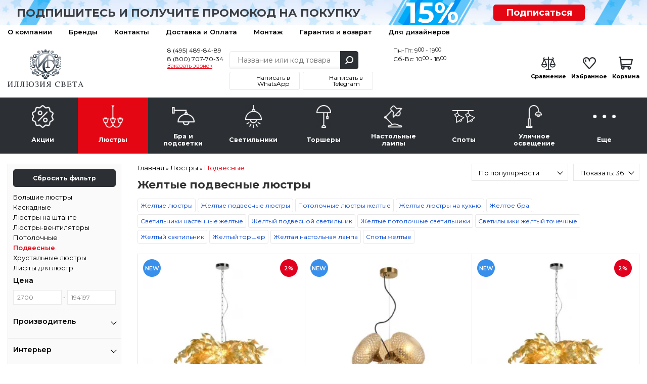

--- FILE ---
content_type: text/html; charset=utf-8
request_url: https://lightil.ru/lustra/podvesnye/zheltaia-podvesnaia-liustra/
body_size: 33280
content:
<!DOCTYPE html>
<html dir="ltr" lang="ru">
<head>
	<meta charset="UTF-8">
	<title>Желтые подвесные люстры - купить в интернет-магазине люстр и светильников «Иллюзия Света» в Москве</title>
	<base href="https://lightil.ru/">
	<meta content="width=device-width, initial-scale=1, maximum-scale=1" name="viewport">
		<meta name="description" content="&#10004; Желтые подвесные люстры в наличии; подробные характеристики, цена, фото, условия установки и гарантии; доставка по России &#9742; 8 (495) 489-84-89.">
			<meta property="og:title" content="Желтые подвесные люстры - купить в интернет-магазине люстр и светильников «Иллюзия Света» в Москве">
	<meta property="og:type" content="website">
	<meta property="og:url" content="https://lightil.ru/lustra/podvesnye/zheltaia-podvesnaia-liustra/">
		<meta property="og:image" content="https://lightil.ru/image/cache/data/subcategory_icons/category_2-248x248.webp">
		<meta property="og:site_name" content="Иллюзия света — интернет-магазин люстр и светильников">

		<link rel="preload" href="https://lightil.ru/image/cache/data/products/23/2313_7a9d0e38d1ee6d502ed92b4b2c820f1e-253x253.webp" as="image">
		<link rel="preload" href="https://lightil.ru/image/cache/data/products/17/177_edc3a8f46a085fc81e8f68c52ebda208-253x253.webp" as="image">
		<link rel="preconnect" href="https://fonts.gstatic.com" crossorigin>
	<link rel="preconnect" href="https://cdn.diginetica.net/">

	<meta name="yandex-verification" content="f3b1fa57d45028cc">
	<meta name="yandex-verification" content="28fe8d58c6859d05" />
	<meta name="google-site-verification" content="RPjpJTRsljfQiZy_1YJUKkBzAm3ybt5xGQFmgUfdPLU">
	<meta name="google-site-verification" content="JmNE-BZ7QntREIyamUhAZQueVuhD9fLGHygoqVHtD4Y">

	<meta name="cmsmagazine" content="4371bfcc3fefeb73319b6d37d8779419">

	
		<link href="/favicon.svg" rel="icon">
	
	<script type="text/javascript">
        var digiScript = document.createElement('script');
        digiScript.src = '//cdn.diginetica.net/8143/client.js';
        digiScript.defer = true;
        digiScript.async = true;
        document.head.appendChild(digiScript);
    </script>

		<link href="https://lightil.ru/lustra/podvesnye/zheltaia-podvesnaia-liustra/" rel="canonical">
	
	<link rel="stylesheet" type="text/css" href="catalog/view/javascript/jquery/jquery-ui/jquery-ui.min.css"  media="print" onload="this.media=&#039;all&#039;">
	<link rel="stylesheet" type="text/css" href="catalog/view/theme/default/stylesheet/reset.min.css?ver=5.0.4"  media="screen">
		<link rel="print" onload="this.media=&#039;all&#039;" type="text/css" href="catalog/view/javascript/tooltipster/tooltipster.bundle.css?ver=3.0.0" media="screen">
		<link rel="stylesheet" type="text/css" href="catalog/view/theme/default/stylesheet/ctrl.min.css?ver=3.73"  media="screen">
	<!--<link rel="stylesheet" type="text/css" href="catalog/view/theme/default/stylesheet/style.min.css?ver=5.4.0">-->

	<link rel="stylesheet" type="text/css" href="catalog/view/javascript/jquery/owl-carousel2/owl.carousel.min.css?ver=3.0.0" media="screen">
	<link rel="stylesheet" type="text/css" href="catalog/view/javascript/fancybox/jquery.fancybox.min.css"  media="print" onload="this.media=&#039;all&#039;">
  <link rel="stylesheet" type="text/css" href="catalog/view/javascript/jquery/owl-carousel2/owl.theme.default.min.css?ver=3.0.0" media="print" onload="this.media=&#039;all&#039;">



<script src="catalog/view/javascript/jquery/jquery-3.1.1.min.js"></script>
<script src="catalog/view/javascript/jquery/jquery-ui/jquery-ui.min.js" defer></script>
<script src="catalog/view/javascript/jquery/magnific/jquery.magnific-popup.min.js" defer></script>
<script src="catalog/view/javascript/jquery/jquery.mask.min.js" defer></script>
<script src="catalog/view/javascript/jquery/selectBoxIt/jquery.selectBoxIt.min.js" defer></script>
<script src="catalog/view/javascript/fancybox/jquery.fancybox.min.js" defer></script>
<script src="catalog/view/javascript/bootstrap/modal.min.js" defer></script>
<script src="catalog/view/javascript/common.js?ver=9.2.45" defer></script>
<script src="//code.jivo.ru/widget/I5JcQ7Ut8s" async></script>

<script src="catalog/view/javascript/jquery/jquery.total-storage.min.js" defer></script>
<script src="catalog/view/javascript/bootstrap/modal.min.js" defer></script>
<script src="catalog/view/javascript/tooltipster/tooltipster.bundle.min.js" defer></script>
<script src="catalog/view/javascript/ocfilter/nouislider.min.js?ver=1.05" defer></script>
<script src="catalog/view/javascript/ocfilter/ocfilter.js?ver=1.11" defer></script>
<script src="catalog/view/javascript/jquery/owl-carousel2/owl.carousel.min.js" defer></script>
<script src="catalog/view/javascript/hooks/owl-ios.js" defer></script>
<!-- Yandex.Metrika counter --> <script> (function(m,e,t,r,i,k,a){m[i]=m[i]||function(){(m[i].a=m[i].a||[]).push(arguments)}; m[i].l=1*new Date();k=e.createElement(t),a=e.getElementsByTagName(t)[0],k.async=1,k.src=r,a.parentNode.insertBefore(k,a)}) (window, document, "script", "https://mc.yandex.ru/metrika/tag.js", "ym"); ym(53197510, "init", { clickmap:true, trackLinks:true, accurateTrackBounce:true, webvisor:true, ecommerce:"dataLayer" }); </script><!-- /Yandex.Metrika counter --><script>
	window.dataLayer = window.dataLayer || [];

</script>
	<script>!function(){var t=document.createElement("script");t.type="text/javascript",t.async=!0,t.src='https://vk.com/js/api/openapi.js?169',t.onload=function(){VK.Retargeting.Init("VK-RTRG-1631469-86TpI"),VK.Retargeting.Hit()},document.head.appendChild(t)}();</script>
</head>
<body>
	<noscript><img src="https://vk.com/rtrg?p=VK-RTRG-1631469-86TpI" style="position:fixed; left:-999px;" alt=""></noscript>
	<noscript><div><img src="https://mc.yandex.ru/watch/53197510" style="position:absolute; left:-9999px;" alt=""></div></noscript>
			<!-- End Google Tag Manager (noscript) -->
		<div class="scroll_top carousel__nav scroll_top_js"></div>
		<div class="header__container">
			<div class="header__toolbar hidden-md hidden-lg">
				<div class="container">
					<div class="toolbar__container">
						<a class="toolbar__button toolbar__button_1 dropdown__button dropdown__button_js" data-target=".toolbar_category_js" data-group=".toolbar_group_js">Каталог</a>
						<a class="toolbar__button toolbar__button_2 dropdown__button dropdown__button_js" data-target=".toolbar_information_js" data-group=".toolbar_group_js"></a>
						<a class="toolbar__button toolbar__button_3 dropdown__button dropdown__button_js button__contact_js" data-target=".toolbar_contact_js" data-group=".toolbar_group_js"></a>
						<a class="toolbar__button toolbar__button_7" href="https://lightil.ru/index.php?route=product/compare">
							<span class="toolbar_compare_js">
															</span>
						</a>
						<a class="toolbar__button toolbar__button_5" href="https://lightil.ru/wishlist/">
							<span class="toolbar_wishlist_js">
															</span>
						</a>
						<a class="toolbar__button toolbar__button_6" href="https://lightil.ru/cart/">
							<span class="toolbar_cart_js">
															</span>
						</a>
					</div>

				<!--<div class="toolbar__menu dropdown__container toolbar_group_js toolbar_category_js">
										<span class="toolbar-menu__item dropdown__item">
						<a class="dropdown__link toolbar-menu__link" href="https://lightil.ru/actions/">Акции</a>
					</span>
										<span class="toolbar-menu__item dropdown__item">
						<a class="dropdown__link toolbar-menu__link" href="https://lightil.ru/lustra/">Люстры</a>
					</span>
										<span class="toolbar-menu__item dropdown__item">
						<a class="dropdown__link toolbar-menu__link" href="https://lightil.ru/bra-i-podsvetki/">Бра и подсветки</a>
					</span>
										<span class="toolbar-menu__item dropdown__item">
						<a class="dropdown__link toolbar-menu__link" href="https://lightil.ru/svetilniki/">Светильники</a>
					</span>
										<span class="toolbar-menu__item dropdown__item">
						<a class="dropdown__link toolbar-menu__link" href="https://lightil.ru/torshery/">Торшеры</a>
					</span>
										<span class="toolbar-menu__item dropdown__item">
						<a class="dropdown__link toolbar-menu__link" href="https://lightil.ru/nastolnie-lampy/">Настольные лампы</a>
					</span>
										<span class="toolbar-menu__item dropdown__item">
						<a class="dropdown__link toolbar-menu__link" href="https://lightil.ru/spoty/">Споты</a>
					</span>
										<span class="toolbar-menu__item dropdown__item">
						<a class="dropdown__link toolbar-menu__link" href="https://lightil.ru/ulichnoe-osveschenie/">Уличное освещение</a>
					</span>
										<span class="toolbar-menu__item dropdown__item">
						<a class="dropdown__link toolbar-menu__link" href="https://lightil.ru/more/">Еще</a>
					</span>
									</div>-->

				<div class="toolbar__menu dropdown__container toolbar_group_js toolbar_information_js">
					<span class="toolbar-menu__item dropdown__item">
						<a class="dropdown__link toolbar-menu__link" href="https://lightil.ru/o-nas">О компании</a>
					</span>
					<span class="toolbar-menu__item dropdown__item">
						<a class="dropdown__link toolbar-menu__link" href="https://lightil.ru/brands/">Бренды</a>
					</span>
					<span class="toolbar-menu__item dropdown__item">
						<a class="dropdown__link toolbar-menu__link" href="https://lightil.ru/contact-us/">Контакты</a>
					</span>
					<span class="toolbar-menu__item dropdown__item">
						<a class="dropdown__link toolbar-menu__link" href="https://lightil.ru/dostavka-i-oplata">Доставка и Оплата</a>
					</span>


					<span class="toolbar-menu__item dropdown__item">
						<a class="dropdown__link toolbar-menu__link" href="montazh">Монтаж</a>
					</span>
					<span class="toolbar-menu__item dropdown__item">
						<a class="dropdown__link toolbar-menu__link" href="garanty">Гарантия и возврат</a>
					</span>
					<span class="toolbar-menu__item dropdown__item">
						<a class="dropdown__link toolbar-menu__link" href="stranica-dizainerov">Для дизайнеров</a>
					</span>




					<!-- <span class="toolbar-menu__item dropdown__item">
						<a class="dropdown__link toolbar-menu__link" href="https://lightil.ru/my-account/">Личный кабинет</a>
					</span> -->
				</div>

				<div class="toolbar__menu dropdown__container toolbar_group_js toolbar_contact_js">
					<span class="toolbar-menu__item dropdown__item">
						<a class="dropdown__link toolbar-menu__link" href="tel:84954898489">8 (495) 489-84-89</a>
					</span>
					<span class="toolbar-menu__item dropdown__item">
						<a class="dropdown__link toolbar-menu__link" href="tel:88007077034">8 (800) 707-70-34</a>
					</span>
					<span class="toolbar-menu__item dropdown__item">
						<a class="dropdown__link toolbar-menu__link" onclick="addToDondo(1);">Заказать звонок</a>
					</span>
				</div>
			</div>
		</div>


		
		<div class="header__subscribe">
			<div class="container">
				<div class="row hidden-xs">
					<div class="col-sm-7 col-xs-12">
						<div class="text_subscribe"><p>Подпишитесь и получите промокод на покупку</p></div>
					</div>
					<div class="col-sm-2 col-xs-6">
						<div class="circle_subscribe"><p><span>15%</span></p></div>
					</div>
					<div class="col-sm-2 col-xs-6">
						<a href="#popup-subscribe" data-toggle="modal" data-target="#popup-subscribe">Подписаться</a>
					</div>
				</div>
				<div class="row hidden-sm hidden-md hidden-lg">
					<div class="col-xs-9">
						<div class="text_subscribe"><p><a href="#popup-subscribe" data-toggle="modal" data-target="#popup-subscribe">Подпишитесь</a> и получите <br>промокод на покупку</p></div>
					</div>
					<div class="col-xs-3">
						<div class="circle_subscribe"><p><span>15%</span></p></div>
					</div>
				</div>
			</div>
		</div>

		<div class="header__toolbar-desctop hidden-xs hidden-sm">
			<div class="container">
				<div class="toolbar-desctop__container">
					<div>
						<div class="toolbar-desctop__item"><a class="toolbar-desctop__link" href="https://lightil.ru/o-nas">О компании</a></div>
						<div class="toolbar-desctop__item"><a class="toolbar-desctop__link" href="https://lightil.ru/brands/">Бренды</a></div>
						<div class="toolbar-desctop__item"><a class="toolbar-desctop__link" href="https://lightil.ru/contact-us/">Контакты</a></div>
						<div class="toolbar-desctop__item"><a class="toolbar-desctop__link" href="https://lightil.ru/dostavka-i-oplata">Доставка и Оплата</a></div>

						<div class="toolbar-desctop__item"><a class="toolbar-desctop__link" href="montazh">Монтаж</a></div>
						<div class="toolbar-desctop__item"><a class="toolbar-desctop__link" href="garanty">Гарантия и возврат</a></div>
						<div class="toolbar-desctop__item"><a class="toolbar-desctop__link" href="stranica-dizainerov">Для дизайнеров</a></div>


					</div>
					<!-- <div class="text_right">
						<div class="toolbar-desctop__item">
							<a class="toolbar-desctop__link nav-icon-user" href="https://lightil.ru/my-account/">Личный кабинет</a>
						</div>
					</div> -->
				</div>
			</div>
		</div>

		<div class="header__ctrl">
			<div class="container">
				<div class="header-ctrl__container">
					<div class="header-ctrl__content header-ctrl__left hidden-xs">
												<a href="https://lightil.ru/"><img class="img-responsive" src="https://lightil.ru/image/data/admin/logo.png" title="Иллюзия света — интернет-магазин люстр и светильников" alt="Иллюзия света — интернет-магазин люстр и светильников" style="aspect-ratio:233/116;"></a>
											</div>
					<div class="header-ctrl__content img-header-content header-ctrl__left hidden-md hidden-lg hidden-sm">
												<a href="https://lightil.ru/"><img class="img-responsive" src="image/data/admin/logo2o.png" title="Иллюзия света — интернет-магазин люстр и светильников" alt="Иллюзия света — интернет-магазин люстр и светильников" width="150" height="43"></a>
											</div>

					<div class="header-ctrl__content img-header-content header-ctrl__center hidden-md hidden-lg hidden-sm">
						<div class="header__contacts header__contacts2">
							<a class="header__telephone2" href="tel:84954898489">8 (495) 489-84-89</a>
							<a class="header__telephone2" href="tel:88007077034">8 (800) 707-70-34</a>
						</div>
					</div>
					<div class="header-ctrl__content header-ctrl__center">
						<div class="header__contacts">
							<div class="phones">
								<a class="header__telephone" href="tel:84954898489">8 (495) 489-84-89</a>
								<a class="header__telephone_two" href="tel:88007077034">8 (800) 707-70-34</a>
								<a class="header__recall" onclick="addToDondo(1); yaCounter53197510.reachGoal ('zakazatzvonok'); return true;">Заказать звонок</a>
							</div>
						</div>
						<div class="header__search">
							<div class="search__container suggestion__container_js">
								<input class="search__input search__input_js suggestion__input_js ui-autocomplete-input" type="text" name="search" placeholder="Название или код товара" autocomplete="off" value="">
								<div class="search__button search__button_js"></div>
							</div>
							<div class="social_urls">
								<a href="https://wa.me/79773718767?text=%D0%94%D0%BE%D0%B1%D1%80%D1%8B%D0%B9%20%D0%B4%D0%B5%D0%BD%D1%8C%21" target="_blank" class="whatsapp"><span>Написать в WhatsApp</span></a>
								<a href="https://t.me/lightil_ru" target="_blank" class="telegram"><span>Написать в Telegram</span></a>
							</div>
						</div>
						<div class="header__contacts">
							<div class="schedule">
								<div>Пн-Пт: 9<span>00</span> - 19<span>00</span></div>
								<div>Сб-Вс: 10<span>00</span> - 18<span>00</span></div>
							</div>
						</div>
					</div>
					<div class="header-ctrl__content hidden-xs hidden-sm">
						<div class="header__status">
							<div class="status__item">
								<a class="status__link" href="https://lightil.ru/index.php?route=product/compare">
									<span class="status__image status__image_compare">
										<span class="compare_count_js">
																					</span>
									</span>
									<span class="status__label">Сравнение</span>
								</a>
							</div>

							<div class="status__item">
								<a class="status__link" href="https://lightil.ru/wishlist/">
									<span class="status__image status__image_wishlist">
										<span class="wishlist_count_js">
																					</span>
									</span>
									<span class="status__label">Избранное</span>
								</a>
							</div>

							<div class="status__item"><a class="status__link" href="https://lightil.ru/cart/">
	<span class="status__image status__image_cart">
		<span class="status__total cart__total_js">
					</span>
	</span>
	<span class="status__label">Корзина</span>
	<span class="status__price">
		<span class="cart_price_js">
					</span>
	</span>
</a></div>
						</div>
					</div>
				</div>
			</div>
		</div>

		<div class="header__navigate">
			<div class="container">
				<ul class="navigate__container navigate__container-main toolbar_group_js toolbar_category_js">
					<li class="navigate__title hidden-md hidden-lg">
						<span class="navigate__title__text">
							Каталог товаров
						</span>
					</li>
																				<li class="navigate__item">
						<a class="navigate__link " href="https://lightil.ru/actions/">
							<span class="navigate__image"><img alt="Акции" class="" src="https://lightil.ru/image/cache/data/category_icons/70-70/70-2/category_1-45x45.webp"></span>
							<span class="navigate__text">Акции</span>
						</a>
											</li>
										<li class="navigate__item">
						<a class="navigate__link hidden-xs hidden-sm  navigate__link_active" href="https://lightil.ru/lustra/">
							<span class="navigate__image"><img alt="Люстры" class="" src="https://lightil.ru/image/cache/data/category_icons/70-70/70-2/category_2-45x45.webp"></span>
							<span class="navigate__text">Люстры</span>
						</a>
												<a class="navigate__link hidden-md hidden-lg navigate__link-toggler  navigate__link_active" href="javascript:void(0)">
							<span class="navigate__image"><img loading="lazy" alt="Люстры" class="" src="https://lightil.ru/image/cache/data/category_icons/70-70/70-2/category_2-45x45.webp"></span>
							<span class="navigate__text">Люстры</span>
							<span class="navigate__caret"></span>
						</a>
						<div class="navigate__sub">
							<div class="navigate-sub__container">
																<ul class="navigate-sub__content">
																		<li class="navigate-sub__item hidden-md hidden-lg">
										<a class="navigate-sub__link" href="https://lightil.ru/lustra/">
											<img loading="lazy"  alt="Люстры" class="navigate-sub__img" src="https://lightil.ru/image/cache/data/category_icons/70-70/70-2/category_2-45x45.webp">
											<span class="navigate-sub__text">К разделу</span>
										</a>
									</li>
																											<li class="navigate-sub__item">

										<a class="navigate-sub__link" href="https://lightil.ru/lustra/bolshie-lyustry/">
																						<img loading="lazy" class="navigate-sub__img" src="https://lightil.ru/image/cache/data/subcategory_icons/category_3-40x40.webp" alt="Большие люстры" title="Большие люстры">
																						<span class="navigate-sub__text">Большие люстры</span>
										</a>

										
									</li>
																		<li class="navigate-sub__item">

										<a class="navigate-sub__link" href="https://lightil.ru/lustra/kaskadnye/">
																						<img loading="lazy" class="navigate-sub__img" src="https://lightil.ru/image/cache/data/subcategory_icons/category_6-40x40.webp" alt="Каскадные" title="Каскадные">
																						<span class="navigate-sub__text">Каскадные</span>
										</a>

										
									</li>
																		<li class="navigate-sub__item">

										<a class="navigate-sub__link" href="https://lightil.ru/lustra/lyustry-na-shtange/">
																						<img loading="lazy" class="navigate-sub__img" src="https://lightil.ru/image/cache/data/subcategory_icons/category_8-40x40.webp" alt="Люстры на штанге" title="Люстры на штанге">
																						<span class="navigate-sub__text">Люстры на штанге</span>
										</a>

										
									</li>
																		<li class="navigate-sub__item">

										<a class="navigate-sub__link" href="https://lightil.ru/lustra/lyustry-ventilyatory/">
																						<img loading="lazy" class="navigate-sub__img" src="https://lightil.ru/image/cache/data/subcategory_icons/category_9-40x40.webp" alt="Люстры-вентиляторы" title="Люстры-вентиляторы">
																						<span class="navigate-sub__text">Люстры-вентиляторы</span>
										</a>

										
									</li>
																		<li class="navigate-sub__item">

										<a class="navigate-sub__link" href="https://lightil.ru/lustra/potolochnye/">
																						<img loading="lazy" class="navigate-sub__img" src="https://lightil.ru/image/cache/data/subcategory_icons/category_1-40x40.webp" alt="Потолочные" title="Потолочные">
																						<span class="navigate-sub__text">Потолочные</span>
										</a>

										
									</li>
																		<li class="navigate-sub__item">

										<a class="navigate-sub__link" href="https://lightil.ru/lustra/podvesnye/">
																						<img loading="lazy" class="navigate-sub__img" src="https://lightil.ru/image/cache/data/subcategory_icons/category_2-40x40.webp" alt="Подвесные" title="Подвесные">
																						<span class="navigate-sub__text">Подвесные</span>
										</a>

										
									</li>
																		<li class="navigate-sub__item">

										<a class="navigate-sub__link" href="https://lightil.ru/lustra/hrustalnye-lyustry/">
																						<img loading="lazy" class="navigate-sub__img" src="https://lightil.ru/image/cache/data/category_icons/hrustal-40x40.webp" alt="Хрустальные люстры" title="Хрустальные люстры">
																						<span class="navigate-sub__text">Хрустальные люстры</span>
										</a>

										
									</li>
																		<li class="navigate-sub__item">

										<a class="navigate-sub__link" href="https://lightil.ru/lustra/lifty-dlya-lyustr/">
																						<img loading="lazy" class="navigate-sub__img" src="https://lightil.ru/image/cache/data/subcategory_icons/category_7-40x40.webp" alt="Лифты для люстр" title="Лифты для люстр">
																						<span class="navigate-sub__text">Лифты для люстр</span>
										</a>

										
									</li>
																	</ul>
															</div>
						</div>
											</li>
										<li class="navigate__item">
						<a class="navigate__link hidden-xs hidden-sm " href="https://lightil.ru/bra-i-podsvetki/">
							<span class="navigate__image"><img alt="Бра и подсветки" class="" src="https://lightil.ru/image/cache/data/category_icons/70-70/70-2/category_3-45x45.webp"></span>
							<span class="navigate__text">Бра и подсветки</span>
						</a>
												<a class="navigate__link hidden-md hidden-lg navigate__link-toggler " href="javascript:void(0)">
							<span class="navigate__image"><img loading="lazy" alt="Бра и подсветки" class="" src="https://lightil.ru/image/cache/data/category_icons/70-70/70-2/category_3-45x45.webp"></span>
							<span class="navigate__text">Бра и подсветки</span>
							<span class="navigate__caret"></span>
						</a>
						<div class="navigate__sub">
							<div class="navigate-sub__container">
																<ul class="navigate-sub__content">
																		<li class="navigate-sub__item hidden-md hidden-lg">
										<a class="navigate-sub__link" href="https://lightil.ru/bra-i-podsvetki/">
											<img loading="lazy"  alt="Бра и подсветки" class="navigate-sub__img" src="https://lightil.ru/image/cache/data/category_icons/70-70/70-2/category_3-45x45.webp">
											<span class="navigate-sub__text">К разделу</span>
										</a>
									</li>
																											<li class="navigate-sub__item">

										<a class="navigate-sub__link" href="https://lightil.ru/bra-i-podsvetki/gibkie-bra/">
																						<img loading="lazy" class="navigate-sub__img" src="https://lightil.ru/image/cache/data/subcategory_icons/category_13-40x40.webp" alt="Гибкие бра" title="Гибкие бра">
																						<span class="navigate-sub__text">Гибкие бра</span>
										</a>

										
									</li>
																		<li class="navigate-sub__item">

										<a class="navigate-sub__link" href="https://lightil.ru/bra-i-podsvetki/podsvetka-dlya-zerkal/">
																						<img loading="lazy" class="navigate-sub__img" src="https://lightil.ru/image/cache/data/subcategory_icons/category_15-40x40.webp" alt="Подсветка для зеркал" title="Подсветка для зеркал">
																						<span class="navigate-sub__text">Подсветка для зеркал</span>
										</a>

										
									</li>
																		<li class="navigate-sub__item">

										<a class="navigate-sub__link" href="https://lightil.ru/bra-i-podsvetki/podsvetka-dlya-kartin/">
																						<img loading="lazy" class="navigate-sub__img" src="https://lightil.ru/image/cache/data/subcategory_icons/category_14-40x40.webp" alt="Подсветка для картин" title="Подсветка для картин">
																						<span class="navigate-sub__text">Подсветка для картин</span>
										</a>

										
									</li>
																		<li class="navigate-sub__item">

										<a class="navigate-sub__link" href="https://lightil.ru/bra-i-podsvetki/podsvetka-dlya-lestnic-i-stupenei/">
																						<span class="navigate-sub__text">Подсветка для лестниц и ступеней</span>
										</a>

										
									</li>
																		<li class="navigate-sub__item">

										<a class="navigate-sub__link" href="https://lightil.ru/bra-i-podsvetki/s-1-plafonom/">
																						<img loading="lazy" class="navigate-sub__img" src="https://lightil.ru/image/cache/data/subcategory_icons/category_10-40x40.webp" alt="С 1 плафоном" title="С 1 плафоном">
																						<span class="navigate-sub__text">С 1 плафоном</span>
										</a>

										
									</li>
																		<li class="navigate-sub__item">

										<a class="navigate-sub__link" href="https://lightil.ru/bra-i-podsvetki/s-2-plafonami/">
																						<img loading="lazy" class="navigate-sub__img" src="https://lightil.ru/image/cache/data/subcategory_icons/category_11-40x40.webp" alt="С 2 плафонами" title="С 2 плафонами">
																						<span class="navigate-sub__text">С 2 плафонами</span>
										</a>

										
									</li>
																		<li class="navigate-sub__item">

										<a class="navigate-sub__link" href="https://lightil.ru/bra-i-podsvetki/s-3-plafonami/">
																						<img loading="lazy" class="navigate-sub__img" src="https://lightil.ru/image/cache/data/subcategory_icons/category_12-40x40.webp" alt="С 3 плафонами" title="С 3 плафонами">
																						<span class="navigate-sub__text">С 3 плафонами</span>
										</a>

										
									</li>
																	</ul>
															</div>
						</div>
											</li>
										<li class="navigate__item">
						<a class="navigate__link hidden-xs hidden-sm " href="https://lightil.ru/svetilniki/">
							<span class="navigate__image"><img alt="Светильники" class="" src="https://lightil.ru/image/cache/data/category_icons/70-70/70-2/category_4-45x45.webp"></span>
							<span class="navigate__text">Светильники</span>
						</a>
												<a class="navigate__link hidden-md hidden-lg navigate__link-toggler " href="javascript:void(0)">
							<span class="navigate__image"><img loading="lazy" alt="Светильники" class="" src="https://lightil.ru/image/cache/data/category_icons/70-70/70-2/category_4-45x45.webp"></span>
							<span class="navigate__text">Светильники</span>
							<span class="navigate__caret"></span>
						</a>
						<div class="navigate__sub">
							<div class="navigate-sub__container">
																<ul class="navigate-sub__content">
																		<li class="navigate-sub__item hidden-md hidden-lg">
										<a class="navigate-sub__link" href="https://lightil.ru/svetilniki/">
											<img loading="lazy"  alt="Светильники" class="navigate-sub__img" src="https://lightil.ru/image/cache/data/category_icons/70-70/70-2/category_4-45x45.webp">
											<span class="navigate-sub__text">К разделу</span>
										</a>
									</li>
																											<li class="navigate-sub__item">

										<a class="navigate-sub__link" href="https://lightil.ru/svetilniki/vstraivaemye/">
																						<img loading="lazy" class="navigate-sub__img" src="https://lightil.ru/image/cache/data/subcategory_icons/category_19-40x40.webp" alt="Встраиваемые" title="Встраиваемые">
																						<span class="navigate-sub__text">Встраиваемые</span>
										</a>

										
									</li>
																		<li class="navigate-sub__item">

										<a class="navigate-sub__link" href="https://lightil.ru/svetilniki/gipsovye-svetilniki/">
																						<img loading="lazy" class="navigate-sub__img" src="https://lightil.ru/image/cache/data/subcategory_icons/category_43-40x40.webp" alt="Гипсовые светильники" title="Гипсовые светильники">
																						<span class="navigate-sub__text">Гипсовые светильники</span>
										</a>

										
									</li>
																		<li class="navigate-sub__item">

										<a class="navigate-sub__link" href="https://lightil.ru/svetilniki/dlya-rastenii/">
																						<img loading="lazy" class="navigate-sub__img" src="https://lightil.ru/image/cache/data/subcategory_icons/category_27-40x40.webp" alt="Для растений" title="Для растений">
																						<span class="navigate-sub__text">Для растений</span>
										</a>

										
									</li>
																		<li class="navigate-sub__item">

										<a class="navigate-sub__link" href="https://lightil.ru/svetilniki/loft-svetilniki/">
																						<img loading="lazy" class="navigate-sub__img" src="https://lightil.ru/image/cache/data/subcategory_icons/category_24-40x40.webp" alt="Лофт светильники" title="Лофт светильники">
																						<span class="navigate-sub__text">Лофт светильники</span>
										</a>

										
									</li>
																		<li class="navigate-sub__item">

										<a class="navigate-sub__link" href="https://lightil.ru/svetilniki/mebelnye/">
																						<img loading="lazy" class="navigate-sub__img" src="https://lightil.ru/image/cache/data/subcategory_icons/category_21-40x40.webp" alt="Мебельные" title="Мебельные">
																						<span class="navigate-sub__text">Мебельные</span>
										</a>

										
									</li>
																		<li class="navigate-sub__item">

										<a class="navigate-sub__link" href="https://lightil.ru/svetilniki/nakladnye-svetilniki/">
																						<img loading="lazy" class="navigate-sub__img" src="https://lightil.ru/image/cache/data/subcategory_icons/category_18-40x40.webp" alt="Накладные светильники" title="Накладные светильники">
																						<span class="navigate-sub__text">Накладные светильники</span>
										</a>

										
									</li>
																		<li class="navigate-sub__item">

										<a class="navigate-sub__link" href="https://lightil.ru/svetilniki/nastenno-potolochnye/">
																						<img loading="lazy" class="navigate-sub__img" src="https://lightil.ru/image/cache/data/subcategory_icons/category_22-40x40.webp" alt="Настенно-потолочные" title="Настенно-потолочные">
																						<span class="navigate-sub__text">Настенно-потолочные</span>
										</a>

										
									</li>
																		<li class="navigate-sub__item">

										<a class="navigate-sub__link" href="https://lightil.ru/svetilniki/nastennye/">
																						<img loading="lazy" class="navigate-sub__img" src="https://lightil.ru/image/cache/data/subcategory_icons/category_18-40x40.webp" alt="Настенные" title="Настенные">
																						<span class="navigate-sub__text">Настенные</span>
										</a>

										
									</li>
																		<li class="navigate-sub__item">

										<a class="navigate-sub__link" href="https://lightil.ru/svetilniki/podvesnye-1/">
																						<img loading="lazy" class="navigate-sub__img" src="https://lightil.ru/image/cache/data/subcategory_icons/category_2-40x40.webp" alt="Подвесные" title="Подвесные">
																						<span class="navigate-sub__text">Подвесные</span>
										</a>

										
									</li>
																		<li class="navigate-sub__item">

										<a class="navigate-sub__link" href="https://lightil.ru/svetilniki/potolochnye-1/">
																						<img loading="lazy" class="navigate-sub__img" src="https://lightil.ru/image/cache/data/subcategory_icons/category_16-40x40.webp" alt="Потолочные" title="Потолочные">
																						<span class="navigate-sub__text">Потолочные</span>
										</a>

										
									</li>
																		<li class="navigate-sub__item">

										<a class="navigate-sub__link" href="https://lightil.ru/svetilniki/tochechnye-svetilniki/">
																						<img loading="lazy" class="navigate-sub__img" src="https://lightil.ru/image/cache/data/subcategory_icons/category_26-40x40.webp" alt="Точечные светильники" title="Точечные светильники">
																						<span class="navigate-sub__text">Точечные светильники</span>
										</a>

										
									</li>
																		<li class="navigate-sub__item">

										<a class="navigate-sub__link" href="https://lightil.ru/svetilniki/trekovye-i-shinnye/">
																						<img loading="lazy" class="navigate-sub__img" src="https://lightil.ru/image/cache/data/subcategory_icons/category_39-40x40.webp" alt="Трековые и шинные" title="Трековые и шинные">
																						<span class="navigate-sub__text">Трековые и шинные</span>
										</a>

										
									</li>
																		<li class="navigate-sub__item">

										<a class="navigate-sub__link" href="https://lightil.ru/svetilniki/shinoprovody-i-komplektuyushie/">
																						<span class="navigate-sub__text">Шинопроводы и комплектующие</span>
										</a>

										
									</li>
																	</ul>
															</div>
						</div>
											</li>
										<li class="navigate__item">
						<a class="navigate__link hidden-xs hidden-sm " href="https://lightil.ru/torshery/">
							<span class="navigate__image"><img alt="Торшеры" class="" src="https://lightil.ru/image/cache/data/category_icons/70-70/70-2/category_5-45x45.webp"></span>
							<span class="navigate__text">Торшеры</span>
						</a>
												<a class="navigate__link hidden-md hidden-lg navigate__link-toggler " href="javascript:void(0)">
							<span class="navigate__image"><img loading="lazy" alt="Торшеры" class="" src="https://lightil.ru/image/cache/data/category_icons/70-70/70-2/category_5-45x45.webp"></span>
							<span class="navigate__text">Торшеры</span>
							<span class="navigate__caret"></span>
						</a>
						<div class="navigate__sub">
							<div class="navigate-sub__container">
																<ul class="navigate-sub__content">
																		<li class="navigate-sub__item hidden-md hidden-lg">
										<a class="navigate-sub__link" href="https://lightil.ru/torshery/">
											<img loading="lazy"  alt="Торшеры" class="navigate-sub__img" src="https://lightil.ru/image/cache/data/category_icons/70-70/70-2/category_5-45x45.webp">
											<span class="navigate-sub__text">К разделу</span>
										</a>
									</li>
																											<li class="navigate-sub__item">

										<a class="navigate-sub__link" href="https://lightil.ru/torshery/dlya-chteniya/">
																						<img loading="lazy" class="navigate-sub__img" src="https://lightil.ru/image/cache/data/subcategory_icons/category_30-40x40.webp" alt="Для чтения" title="Для чтения">
																						<span class="navigate-sub__text">Для чтения</span>
										</a>

										
									</li>
																		<li class="navigate-sub__item">

										<a class="navigate-sub__link" href="https://lightil.ru/torshery/izognutye/">
																						<img loading="lazy" class="navigate-sub__img" src="https://lightil.ru/image/cache/data/subcategory_icons/category_28-40x40.webp" alt="Изогнутые" title="Изогнутые">
																						<span class="navigate-sub__text">Изогнутые</span>
										</a>

										
									</li>
																		<li class="navigate-sub__item">

										<a class="navigate-sub__link" href="https://lightil.ru/torshery/na-trenoge/">
																						<img loading="lazy" class="navigate-sub__img" src="https://lightil.ru/image/cache/data/subcategory_icons/category_31-40x40.webp" alt="На треноге" title="На треноге">
																						<span class="navigate-sub__text">На треноге</span>
										</a>

										
									</li>
																		<li class="navigate-sub__item">

										<a class="navigate-sub__link" href="https://lightil.ru/torshery/s-1-plafonom-1/">
																						<img loading="lazy" class="navigate-sub__img" src="https://lightil.ru/image/cache/data/category_icons/1plafon-40x40.webp" alt="С 1 плафоном" title="С 1 плафоном">
																						<span class="navigate-sub__text">С 1 плафоном</span>
										</a>

										
									</li>
																		<li class="navigate-sub__item">

										<a class="navigate-sub__link" href="https://lightil.ru/torshery/s-2-i-bolee-plafonami/">
																						<img loading="lazy" class="navigate-sub__img" src="https://lightil.ru/image/cache/data/subcategory_icons/category_29-40x40.webp" alt="С 2 и более плафонами" title="С 2 и более плафонами">
																						<span class="navigate-sub__text">С 2 и более плафонами</span>
										</a>

										
									</li>
																		<li class="navigate-sub__item">

										<a class="navigate-sub__link" href="https://lightil.ru/torshery/so-stolikom/">
																						<img loading="lazy" class="navigate-sub__img" src="https://lightil.ru/image/cache/data/subcategory_icons/category_33-40x40.webp" alt="Со столиком" title="Со столиком">
																						<span class="navigate-sub__text">Со столиком</span>
										</a>

										
									</li>
																	</ul>
															</div>
						</div>
											</li>
										<li class="navigate__item">
						<a class="navigate__link hidden-xs hidden-sm " href="https://lightil.ru/nastolnie-lampy/">
							<span class="navigate__image"><img alt="Настольные лампы" class="" src="https://lightil.ru/image/cache/data/category_icons/70-70/70-2/category_6-45x45.webp"></span>
							<span class="navigate__text">Настольные лампы</span>
						</a>
												<a class="navigate__link hidden-md hidden-lg navigate__link-toggler " href="javascript:void(0)">
							<span class="navigate__image"><img loading="lazy" alt="Настольные лампы" class="" src="https://lightil.ru/image/cache/data/category_icons/70-70/70-2/category_6-45x45.webp"></span>
							<span class="navigate__text">Настольные лампы</span>
							<span class="navigate__caret"></span>
						</a>
						<div class="navigate__sub">
							<div class="navigate-sub__container">
																<ul class="navigate-sub__content">
																		<li class="navigate-sub__item hidden-md hidden-lg">
										<a class="navigate-sub__link" href="https://lightil.ru/nastolnie-lampy/">
											<img loading="lazy"  alt="Настольные лампы" class="navigate-sub__img" src="https://lightil.ru/image/cache/data/category_icons/70-70/70-2/category_6-45x45.webp">
											<span class="navigate-sub__text">К разделу</span>
										</a>
									</li>
																											<li class="navigate-sub__item">

										<a class="navigate-sub__link" href="https://lightil.ru/nastolnie-lampy/dekorativnye/">
																						<img loading="lazy" class="navigate-sub__img" src="https://lightil.ru/image/cache/data/subcategory_icons/category_34-40x40.webp" alt="Декоративные" title="Декоративные">
																						<span class="navigate-sub__text">Декоративные</span>
										</a>

										
									</li>
																		<li class="navigate-sub__item">

										<a class="navigate-sub__link" href="https://lightil.ru/nastolnie-lampy/detskie/">
																						<img loading="lazy" class="navigate-sub__img" src="https://lightil.ru/image/cache/data/subcategory_icons/category_35-40x40.webp" alt="Детские" title="Детские">
																						<span class="navigate-sub__text">Детские</span>
										</a>

										
									</li>
																		<li class="navigate-sub__item">

										<a class="navigate-sub__link" href="https://lightil.ru/nastolnie-lampy/na-prishepke/">
																						<img loading="lazy" class="navigate-sub__img" src="https://lightil.ru/image/cache/data/subcategory_icons/category_38-40x40.webp" alt="На прищепке" title="На прищепке">
																						<span class="navigate-sub__text">На прищепке</span>
										</a>

										
									</li>
																		<li class="navigate-sub__item">

										<a class="navigate-sub__link" href="https://lightil.ru/nastolnie-lampy/na-strubcine/">
																						<img loading="lazy" class="navigate-sub__img" src="https://lightil.ru/image/cache/data/subcategory_icons/category_37-40x40.webp" alt="На струбцине" title="На струбцине">
																						<span class="navigate-sub__text">На струбцине</span>
										</a>

										
									</li>
																		<li class="navigate-sub__item">

										<a class="navigate-sub__link" href="https://lightil.ru/nastolnie-lampy/ofisnye/">
																						<img loading="lazy" class="navigate-sub__img" src="https://lightil.ru/image/cache/data/subcategory_icons/category_36-40x40.webp" alt="Офисные" title="Офисные">
																						<span class="navigate-sub__text">Офисные</span>
										</a>

										
									</li>
																	</ul>
															</div>
						</div>
											</li>
										<li class="navigate__item">
						<a class="navigate__link hidden-xs hidden-sm " href="https://lightil.ru/spoty/">
							<span class="navigate__image"><img alt="Споты" class="" src="https://lightil.ru/image/cache/data/category_icons/70-70/70-2/category_7-45x45.webp"></span>
							<span class="navigate__text">Споты</span>
						</a>
												<a class="navigate__link hidden-md hidden-lg navigate__link-toggler " href="javascript:void(0)">
							<span class="navigate__image"><img loading="lazy" alt="Споты" class="" src="https://lightil.ru/image/cache/data/category_icons/70-70/70-2/category_7-45x45.webp"></span>
							<span class="navigate__text">Споты</span>
							<span class="navigate__caret"></span>
						</a>
						<div class="navigate__sub">
							<div class="navigate-sub__container">
																<ul class="navigate-sub__content">
																		<li class="navigate-sub__item hidden-md hidden-lg">
										<a class="navigate-sub__link" href="https://lightil.ru/spoty/">
											<img loading="lazy"  alt="Споты" class="navigate-sub__img" src="https://lightil.ru/image/cache/data/category_icons/70-70/70-2/category_7-45x45.webp">
											<span class="navigate-sub__text">К разделу</span>
										</a>
									</li>
																											<li class="navigate-sub__item">

										<a class="navigate-sub__link" href="https://lightil.ru/spoty/vstraivaemye-spoty/">
																						<img loading="lazy" class="navigate-sub__img" src="https://lightil.ru/image/cache/data/subcategory_icons/category_42-40x40.webp" alt="Встраиваемые споты" title="Встраиваемые споты">
																						<span class="navigate-sub__text">Встраиваемые споты</span>
										</a>

										
									</li>
																		<li class="navigate-sub__item">

										<a class="navigate-sub__link" href="https://lightil.ru/spoty/nakladnye-spoty/">
																						<img loading="lazy" class="navigate-sub__img" src="https://lightil.ru/image/cache/data/subcategory_icons/category_43-40x40.webp" alt="Накладные споты" title="Накладные споты">
																						<span class="navigate-sub__text">Накладные споты</span>
										</a>

										
									</li>
																		<li class="navigate-sub__item">

										<a class="navigate-sub__link" href="https://lightil.ru/spoty/s-1-plafonom-1-2/">
																						<img loading="lazy" class="navigate-sub__img" src="https://lightil.ru/image/cache/data/subcategory_icons/category_39-40x40.webp" alt="С 1 плафоном" title="С 1 плафоном">
																						<span class="navigate-sub__text">С 1 плафоном</span>
										</a>

										
									</li>
																		<li class="navigate-sub__item">

										<a class="navigate-sub__link" href="https://lightil.ru/spoty/s-2-plafonami-1/">
																						<img loading="lazy" class="navigate-sub__img" src="https://lightil.ru/image/cache/data/subcategory_icons/category_40-40x40.webp" alt="С 2 плафонами" title="С 2 плафонами">
																						<span class="navigate-sub__text">С 2 плафонами</span>
										</a>

										
									</li>
																		<li class="navigate-sub__item">

										<a class="navigate-sub__link" href="https://lightil.ru/spoty/s-3-i-bolee-plafonami/">
																						<img loading="lazy" class="navigate-sub__img" src="https://lightil.ru/image/cache/data/subcategory_icons/category_41-40x40.webp" alt="С 3 и более плафонами" title="С 3 и более плафонами">
																						<span class="navigate-sub__text">С 3 и более плафонами</span>
										</a>

										
									</li>
																	</ul>
															</div>
						</div>
											</li>
										<li class="navigate__item">
						<a class="navigate__link hidden-xs hidden-sm " href="https://lightil.ru/ulichnoe-osveschenie/">
							<span class="navigate__image"><img alt="Уличное освещение" class="" src="https://lightil.ru/image/cache/data/category_icons/70-70/70-2/category_8-45x45.webp"></span>
							<span class="navigate__text">Уличное освещение</span>
						</a>
												<a class="navigate__link hidden-md hidden-lg navigate__link-toggler " href="javascript:void(0)">
							<span class="navigate__image"><img loading="lazy" alt="Уличное освещение" class="" src="https://lightil.ru/image/cache/data/category_icons/70-70/70-2/category_8-45x45.webp"></span>
							<span class="navigate__text">Уличное освещение</span>
							<span class="navigate__caret"></span>
						</a>
						<div class="navigate__sub">
							<div class="navigate-sub__container">
																<ul class="navigate-sub__content">
																		<li class="navigate-sub__item hidden-md hidden-lg">
										<a class="navigate-sub__link" href="https://lightil.ru/ulichnoe-osveschenie/">
											<img loading="lazy"  alt="Уличное освещение" class="navigate-sub__img" src="https://lightil.ru/image/cache/data/category_icons/70-70/70-2/category_8-45x45.webp">
											<span class="navigate-sub__text">К разделу</span>
										</a>
									</li>
																											<li class="navigate-sub__item">

										<a class="navigate-sub__link" href="https://lightil.ru/ulichnoe-osveschenie/arhitekturnye/">
																						<img loading="lazy" class="navigate-sub__img" src="https://lightil.ru/image/cache/data/subcategory_icons/category_46-40x40.webp" alt="Архитектурные" title="Архитектурные">
																						<span class="navigate-sub__text">Архитектурные</span>
										</a>

										
									</li>
																		<li class="navigate-sub__item">

										<a class="navigate-sub__link" href="https://lightil.ru/ulichnoe-osveschenie/landshaftnye/">
																						<img loading="lazy" class="navigate-sub__img" src="https://lightil.ru/image/cache/data/subcategory_icons/category_44-40x40.webp" alt="Ландшафтные" title="Ландшафтные">
																						<span class="navigate-sub__text">Ландшафтные</span>
										</a>

										
									</li>
																		<li class="navigate-sub__item">

										<a class="navigate-sub__link" href="https://lightil.ru/ulichnoe-osveschenie/na-solnechnyh-batareyah/">
																						<img loading="lazy" class="navigate-sub__img" src="https://lightil.ru/image/cache/data/subcategory_icons/category_48-40x40.webp" alt="На солнечных батареях" title="На солнечных батареях">
																						<span class="navigate-sub__text">На солнечных батареях</span>
										</a>

										
									</li>
																		<li class="navigate-sub__item">

										<a class="navigate-sub__link" href="https://lightil.ru/ulichnoe-osveschenie/parkovye/">
																						<img loading="lazy" class="navigate-sub__img" src="https://lightil.ru/image/cache/data/subcategory_icons/category_51-40x40.webp" alt="Парковые" title="Парковые">
																						<span class="navigate-sub__text">Парковые</span>
										</a>

										
									</li>
																		<li class="navigate-sub__item">

										<a class="navigate-sub__link" href="https://lightil.ru/ulichnoe-osveschenie/prozhektory/">
																						<img loading="lazy" class="navigate-sub__img" src="https://lightil.ru/image/cache/data/subcategory_icons/category_49-40x40.webp" alt="Прожекторы" title="Прожекторы">
																						<span class="navigate-sub__text">Прожекторы</span>
										</a>

										
									</li>
																		<li class="navigate-sub__item">

										<a class="navigate-sub__link" href="https://lightil.ru/ulichnoe-osveschenie/ulichnye/">
																						<img loading="lazy" class="navigate-sub__img" src="https://lightil.ru/image/cache/data/subcategory_icons/category_45-40x40.webp" alt="Уличные" title="Уличные">
																						<span class="navigate-sub__text">Уличные</span>
										</a>

										
									</li>
																		<li class="navigate-sub__item">

										<a class="navigate-sub__link" href="https://lightil.ru/ulichnoe-osveschenie/ulichnye-nastennye/">
																						<img loading="lazy" class="navigate-sub__img" src="https://lightil.ru/image/cache/data/subcategory_icons/category_47-40x40.webp" alt="Уличные настенные" title="Уличные настенные">
																						<span class="navigate-sub__text">Уличные настенные</span>
										</a>

										
									</li>
																		<li class="navigate-sub__item">

										<a class="navigate-sub__link" href="https://lightil.ru/ulichnoe-osveschenie/fonariki/">
																						<img loading="lazy" class="navigate-sub__img" src="https://lightil.ru/image/cache/data/subcategory_icons/category_50-40x40.webp" alt="Фонарики" title="Фонарики">
																						<span class="navigate-sub__text">Фонарики</span>
										</a>

										
									</li>
																	</ul>
															</div>
						</div>
											</li>
										<li class="navigate__item">
						<a class="navigate__link hidden-xs hidden-sm " href="javascript:void(0);">
							<span class="navigate__image"><img alt="Еще" class="" src="https://lightil.ru/image/cache/data/category_icons/70-70/70-2/category_9-45x45.webp"></span>
							<span class="navigate__text">Еще</span>
						</a>
												<a class="navigate__link hidden-md hidden-lg navigate__link-toggler " href="javascript:void(0)">
							<span class="navigate__image"><img loading="lazy" alt="Еще" class="" src="https://lightil.ru/image/cache/data/category_icons/70-70/70-2/category_9-45x45.webp"></span>
							<span class="navigate__text">Еще</span>
							<span class="navigate__caret"></span>
						</a>
						<div class="navigate__sub">
							<div class="navigate-sub__container navigate-sub__container_last">
																<ul class="navigate-sub__content">
																											<li class="navigate-sub__item">

										<a class="navigate-sub__link" href="https://lightil.ru/more/lampochki/">
																						<span class="navigate-sub__text">Лампочки</span>
										</a>

																				<ul class="navigate__list">
																						<li class="navigate-list__item">
												<a class="navigate-list__link" href="https://lightil.ru/more/lampochki/galogennye/">Галогенные</a>
											</li>
																						<li class="navigate-list__item">
												<a class="navigate-list__link" href="https://lightil.ru/more/lampochki/dimmiruemye/">Диммируемые</a>
											</li>
																						<li class="navigate-list__item">
												<a class="navigate-list__link" href="https://lightil.ru/more/lampochki/nakalivaniya/">Накаливания</a>
											</li>
																						<li class="navigate-list__item">
												<a class="navigate-list__link" href="https://lightil.ru/more/lampochki/patrony/">Патроны</a>
											</li>
																						<li class="navigate-list__item">
												<a class="navigate-list__link" href="https://lightil.ru/more/lampochki/retro-lampy/">Ретро-лампы</a>
											</li>
																						<li class="navigate-list__item">
												<a class="navigate-list__link" href="https://lightil.ru/more/lampochki/svetodiodnye/">Светодиодные</a>
											</li>
																						<li class="navigate-list__item">
												<a class="navigate-list__link" href="https://lightil.ru/more/lampochki/tehnicheskie/">Технические</a>
											</li>
																						<li class="navigate-list__item">
												<a class="navigate-list__link" href="https://lightil.ru/more/lampochki/filamentnye/">Филаментные</a>
											</li>
																						<li class="navigate-list__item">
												<a class="navigate-list__link" href="https://lightil.ru/more/lampochki/energosberegayushie/">Энергосберегающие</a>
											</li>
																					</ul>
										
									</li>
																		<li class="navigate-sub__item">

										<a class="navigate-sub__link" href="https://lightil.ru/more/elektrotovary/">
																						<span class="navigate-sub__text">Электротовары</span>
										</a>

																				<ul class="navigate__list">
																						<li class="navigate-list__item">
												<a class="navigate-list__link" href="https://lightil.ru/more/elektrotovary/vyklyuchateli/">Выключатели</a>
											</li>
																						<li class="navigate-list__item">
												<a class="navigate-list__link" href="https://lightil.ru/more/elektrotovary/dimmery/">Диммеры</a>
											</li>
																						<li class="navigate-list__item">
												<a class="navigate-list__link" href="https://lightil.ru/more/elektrotovary/zvonki/">Звонки</a>
											</li>
																						<li class="navigate-list__item">
												<a class="navigate-list__link" href="https://lightil.ru/more/elektrotovary/ramki/">Рамки</a>
											</li>
																						<li class="navigate-list__item">
												<a class="navigate-list__link" href="https://lightil.ru/more/elektrotovary/shnury-udliniteli/">Шнуры, удлинители</a>
											</li>
																						<li class="navigate-list__item">
												<a class="navigate-list__link" href="https://lightil.ru/more/elektrotovary/rozetki/">Розетки</a>
											</li>
																						<li class="navigate-list__item">
												<a class="navigate-list__link" href="https://lightil.ru/more/elektrotovary/stabilizatory/">Стабилизаторы</a>
											</li>
																						<li class="navigate-list__item">
												<a class="navigate-list__link" href="https://lightil.ru/more/elektrotovary/datchiki-dvizheniya/">Датчики движения</a>
											</li>
																					</ul>
										
									</li>
																		<li class="navigate-sub__item">

										<a class="navigate-sub__link" href="https://lightil.ru/more/upravlenie-svetom/">
																						<span class="navigate-sub__text">Управление светом</span>
										</a>

										
									</li>
																		<li class="navigate-sub__item">

										<a class="navigate-sub__link" href="https://lightil.ru/more/svetodiodnaya-podsvetka/">
																						<span class="navigate-sub__text">Светодиодная подсветка</span>
										</a>

																				<ul class="navigate__list">
																						<li class="navigate-list__item">
												<a class="navigate-list__link" href="https://lightil.ru/more/svetodiodnaya-podsvetka/bloki-pitaniya-1/">Блоки питания</a>
											</li>
																						<li class="navigate-list__item">
												<a class="navigate-list__link" href="https://lightil.ru/more/svetodiodnaya-podsvetka/komplektuyushie-dlya-lent/">Комплектующие для лент</a>
											</li>
																						<li class="navigate-list__item">
												<a class="navigate-list__link" href="https://lightil.ru/more/svetodiodnaya-podsvetka/profil-dlya-lenty-1/">Профиль для ленты</a>
											</li>
																						<li class="navigate-list__item">
												<a class="navigate-list__link" href="https://lightil.ru/more/svetodiodnaya-podsvetka/lenta/">Светодиодная лента</a>
											</li>
																					</ul>
										
									</li>
																	</ul>
															</div>
						</div>
											</li>
														</ul>
			</div>
		</div>
	</div>

	<div id="container">
<div id="content">
    <div class="container">
        <div class="wrapper">
            <div class="row">
                <div class="col-xs-12">
                    <div class="hidden-md hidden-lg">
                        <div class="breadcrumb__container" vocab="http://schema.org/" typeof="BreadcrumbList">
                                                                                    <span property="itemListElement" typeof="ListItem">
                                                                    <a class="breadcrumb__item" href="https://lightil.ru/" property="item" typeof="WebPage">
                                    <span property="name">
                                        Главная                                    </span>
                                    
                                </a>
                                                                 
                                <meta property="position" content="1">
                            </span>
                                                         &raquo;                             <span property="itemListElement" typeof="ListItem">
                                                                    <a class="breadcrumb__item" href="https://lightil.ru/lustra/" property="item" typeof="WebPage">
                                    <span property="name">
                                        Люстры                                    </span>
                                    
                                </a>
                                                                 
                                <meta property="position" content="2">
                            </span>
                                                         &raquo;                             <span property="itemListElement" typeof="ListItem">
                                                                 <span class="breadcrumb__item" property="item" typeof="WebPage">
                                    <span property="name">
                                        Подвесные                                    </span>
                                    
                                </span>
                                                                 
                                <meta property="position" content="3">
                            </span>
                                                    </div>
                        <div class="heading__category h1">Желтые подвесные люстры</div>
                    </div>
                    <div class="row category-row category__row">
                                                                                        <div class="col-xs-12 hidden-md hidden-lg">
                                    <div class="category-menu__buttons">
                                    <a class="category-menu__button dropdown__button dropdown__button_js filter_btn" data-target=".filter_js" data-group=".category_group_js">Фильтр</a>                                    <a class="category-menu__button dropdown__button dropdown__button_js" data-target=".category_menu_js" data-group=".category_group_js">Подкатегории</a>                                    </div>
                                </div>
                                                                                <div class="col-xs-12 col-md-3 category-sidebar">
                            <div class="column-left">

	<div class="hidden-xs hidden-sm goods-buttons__button-wrap"><div class="button button-sm goods-buttons__button reset_filter"><span class="button-cart__text_js">Сбросить фильтр</span></div></div>

<div class="vertical-menu__container hidden-xs hidden-sm">
	<ul>
				

			
<li class="vertical-menu__item">

			<a class="vertical-menu__link" href="https://lightil.ru/lustra/bolshie-lyustry/">Большие люстры</a>
				
			

			

					</li>


				

			
<li class="vertical-menu__item">

			<a class="vertical-menu__link" href="https://lightil.ru/lustra/kaskadnye/">Каскадные</a>
				
			

			

					</li>


				

			
<li class="vertical-menu__item">

			<a class="vertical-menu__link" href="https://lightil.ru/lustra/lyustry-na-shtange/">Люстры на штанге</a>
				
			

			

					</li>


				

			
<li class="vertical-menu__item">

			<a class="vertical-menu__link" href="https://lightil.ru/lustra/lyustry-ventilyatory/">Люстры-вентиляторы</a>
				
			

			

					</li>


				

			
<li class="vertical-menu__item">

			<a class="vertical-menu__link" href="https://lightil.ru/lustra/potolochnye/">Потолочные</a>
				
			

			

					</li>


				

			
<li class="vertical-menu__item">

			<a class="vertical-menu__link vertical-menu__link_active" href="https://lightil.ru/lustra/podvesnye/">Подвесные</a>
				
			

			

					</li>


				

			
<li class="vertical-menu__item">

			<a class="vertical-menu__link" href="https://lightil.ru/lustra/hrustalnye-lyustry/">Хрустальные люстры</a>
				
			

			

					</li>


				

			
<li class="vertical-menu__item">

			<a class="vertical-menu__link" href="https://lightil.ru/lustra/lifty-dlya-lyustr/">Лифты для люстр</a>
				
			

			

					</li>


			</ul>
</div>
<div class="menu-vertical_filter filter filter_0_js">

	<div class="dropdown_desktop filter__container_mobile dropdown__container filter_js category_group_js">
			
		<div class="rtop"><a href="javascript:" class="reset_filter">Сбросить фильтр</a><span></span></div>
		<div class="filter__content">
			<form action="#">
												<div class="filter__item">
					<div class="filter__title">
												Цена  <span style="display:none;" class="filter-title__price"><span class="filter-title__price_from">2700</span> <span style="display:none;" class="filter-title__price_to">194197</span> &#8381;</span>
											</div>

					<div class="filter__option">
						<div id="scale-price" class="scale" data-option-id="p"
								 data-start-min="2700"
								 data-start-max="194197"
								 data-range-min="2700"
								 data-range-max="194197"
								 data-element-min=".filter-title__price_from"
								 data-element-max=".filter-title__price_to"
								 >
						</div>
						<div class="handpriceinput">
							<div class="handpriceinput-control">
								<input class="handpriceinput_start" value="" data-option_id="p" data-start="2700" onkeyup="if (/\D/g.test(this.value)) this.value = this.value.replace(/\D/g,'');" name="slider_start_p" type="text" placeholder="2700">
							</div>
							<div class="handpriceinput-label">&nbsp;-&nbsp;</div>
							<div class="handpriceinput-control">
								<input class="handpriceinput_end" value="" data-option_id="p" data-end="194197" onkeyup="if (/\D/g.test(this.value)) this.value = this.value.replace(/\D/g,'');" name="slider_end_p" type="text" placeholder="194197">
							</div>
						</div>
					</div>
				</div>
								
					
				 
				 
	
								
				<div class="filter__item">						
					
						
						<div class=" filter__title filter__title_dropdown filter__title_dropdown_js" data-target=".filter-option__dropdown_430_js">
							Производитель													</div>					
										
										<div class="filter__option filter__container_dropdown filter-option__dropdown_430_js" >
						
												<div class="filter-option__item " >
														<input id="filter__input_43304010" type="checkbox" name="option[43]" value="4:714;43:30401" class="filter-option__input filter-option__target_js">
							<label for="filter__input_43304010" id="v-43304010" class="filter__label">Abrasax <small>(3)</small></label>
													</div>
																		
												<div class="filter-option__item " >
														<input id="filter__input_4323930" type="checkbox" name="option[43]" value="4:714;43:2393" class="filter-option__input filter-option__target_js">
							<label for="filter__input_4323930" id="v-4323930" class="filter__label">Ambiente <small>(4)</small></label>
													</div>
																		
												<div class="filter-option__item " >
														<input id="filter__input_434600" type="checkbox" name="option[43]" value="4:714;43:460" class="filter-option__input filter-option__target_js">
							<label for="filter__input_434600" id="v-434600" class="filter__label">Arte Lamp <small>(7)</small></label>
													</div>
																		
												<div class="filter-option__item " >
														<input id="filter__input_43304160" type="checkbox" name="option[43]" value="4:714;43:30416" class="filter-option__input filter-option__target_js">
							<label for="filter__input_43304160" id="v-43304160" class="filter__label">Azzardo <small>(1)</small></label>
													</div>
																		
												<div class="filter-option__item " >
														<input id="filter__input_4310860" type="checkbox" name="option[43]" value="4:714;43:1086" class="filter-option__input filter-option__target_js">
							<label for="filter__input_4310860" id="v-4310860" class="filter__label">Bogates <small>(3)</small></label>
													</div>
																		
												<div class="filter-option__item " >
														<input id="filter__input_4323010" type="checkbox" name="option[43]" value="4:714;43:2301" class="filter-option__input filter-option__target_js">
							<label for="filter__input_4323010" id="v-4323010" class="filter__label">Bohemia Ivele <small>(53)</small></label>
													</div>
																		
												<div class="filter-option__item " >
														<input id="filter__input_432350" type="checkbox" name="option[43]" value="4:714;43:235" class="filter-option__input filter-option__target_js">
							<label for="filter__input_432350" id="v-432350" class="filter__label">Chiaro <small>(2)</small></label>
													</div>
																		
												<div class="filter-option__item " >
														<input id="filter__input_434700" type="checkbox" name="option[43]" value="4:714;43:470" class="filter-option__input filter-option__target_js">
							<label for="filter__input_434700" id="v-434700" class="filter__label">Citilux <small>(2)</small></label>
													</div>
																		
												<div class="filter-option__item " >
														<input id="filter__input_4311310" type="checkbox" name="option[43]" value="4:714;43:1131" class="filter-option__input filter-option__target_js">
							<label for="filter__input_4311310" id="v-4311310" class="filter__label">Divinare <small>(2)</small></label>
													</div>
																		
												<div class="filter-option__item " >
														<input id="filter__input_4312980" type="checkbox" name="option[43]" value="4:714;43:1298" class="filter-option__input filter-option__target_js">
							<label for="filter__input_4312980" id="v-4312980" class="filter__label">Freya <small>(1)</small></label>
													</div>
																		
												<div class="filter-option__item " >
														<input id="filter__input_43299680" type="checkbox" name="option[43]" value="4:714;43:29968" class="filter-option__input filter-option__target_js">
							<label for="filter__input_43299680" id="v-43299680" class="filter__label">Hiper <small>(2)</small></label>
													</div>
																		
												<div class="filter-option__item noneblock" style="display:none;">
														<input id="filter__input_4314170" type="checkbox" name="option[43]" value="4:714;43:1417" class="filter-option__input filter-option__target_js">
							<label for="filter__input_4314170" id="v-4314170" class="filter__label">Ideal Lux <small>(3)</small></label>
													</div>
																		
												<div class="filter-option__item noneblock" style="display:none;">
														<input id="filter__input_4314840" type="checkbox" name="option[43]" value="4:714;43:1484" class="filter-option__input filter-option__target_js">
							<label for="filter__input_4314840" id="v-4314840" class="filter__label">Kemar <small>(5)</small></label>
													</div>
																		
												<div class="filter-option__item noneblock" style="display:none;">
														<input id="filter__input_434360" type="checkbox" name="option[43]" value="4:714;43:436" class="filter-option__input filter-option__target_js">
							<label for="filter__input_434360" id="v-434360" class="filter__label">Lightstar <small>(3)</small></label>
													</div>
																		
												<div class="filter-option__item noneblock" style="display:none;">
														<input id="filter__input_4333870" type="checkbox" name="option[43]" value="4:714;43:3387" class="filter-option__input filter-option__target_js">
							<label for="filter__input_4333870" id="v-4333870" class="filter__label">Loft IT <small>(2)</small></label>
													</div>
																		
												<div class="filter-option__item noneblock" style="display:none;">
														<input id="filter__input_435640" type="checkbox" name="option[43]" value="4:714;43:564" class="filter-option__input filter-option__target_js">
							<label for="filter__input_435640" id="v-435640" class="filter__label">Lussole <small>(2)</small></label>
													</div>
																		
												<div class="filter-option__item noneblock" style="display:none;">
														<input id="filter__input_43220" type="checkbox" name="option[43]" value="4:714;43:22" class="filter-option__input filter-option__target_js">
							<label for="filter__input_43220" id="v-43220" class="filter__label">Mantra <small>(4)</small></label>
													</div>
																		
												<div class="filter-option__item noneblock" style="display:none;">
														<input id="filter__input_435580" type="checkbox" name="option[43]" value="4:714;43:558" class="filter-option__input filter-option__target_js">
							<label for="filter__input_435580" id="v-435580" class="filter__label">Maytoni <small>(1)</small></label>
													</div>
																		
												<div class="filter-option__item noneblock" style="display:none;">
														<input id="filter__input_431760" type="checkbox" name="option[43]" value="4:714;43:176" class="filter-option__input filter-option__target_js">
							<label for="filter__input_431760" id="v-431760" class="filter__label">MW-Light <small>(2)</small></label>
													</div>
																		
												<div class="filter-option__item noneblock" style="display:none;">
														<input id="filter__input_4316460" type="checkbox" name="option[43]" value="4:714;43:1646" class="filter-option__input filter-option__target_js">
							<label for="filter__input_4316460" id="v-4316460" class="filter__label">Newport <small>(1)</small></label>
													</div>
																		
												<div class="filter-option__item noneblock" style="display:none;">
														<input id="filter__input_431390" type="checkbox" name="option[43]" value="4:714;43:139" class="filter-option__input filter-option__target_js">
							<label for="filter__input_431390" id="v-431390" class="filter__label">Odeon Light <small>(1)</small></label>
													</div>
																		
												<div class="filter-option__item noneblock" style="display:none;">
														<input id="filter__input_435740" type="checkbox" name="option[43]" value="4:714;43:574" class="filter-option__input filter-option__target_js">
							<label for="filter__input_435740" id="v-435740" class="filter__label">Omnilux <small>(1)</small></label>
													</div>
																		
												<div class="filter-option__item noneblock" style="display:none;">
														<input id="filter__input_434320" type="checkbox" name="option[43]" value="4:714;43:432" class="filter-option__input filter-option__target_js">
							<label for="filter__input_434320" id="v-434320" class="filter__label">Osgona <small>(1)</small></label>
													</div>
																		
												<div class="filter-option__item noneblock" style="display:none;">
														<input id="filter__input_437150" type="checkbox" name="option[43]" value="4:714;43:715" class="filter-option__input filter-option__target_js">
							<label for="filter__input_437150" id="v-437150" class="filter__label">ST Luce <small>(2)</small></label>
													</div>
																		
												<div class="filter-option__item noneblock" style="display:none;">
														<input id="filter__input_43268260" type="checkbox" name="option[43]" value="4:714;43:26826" class="filter-option__input filter-option__target_js">
							<label for="filter__input_43268260" id="v-43268260" class="filter__label">Stilfort <small>(1)</small></label>
													</div>
																		
												<div class="filter-option__item noneblock" style="display:none;">
														<input id="filter__input_43284050" type="checkbox" name="option[43]" value="4:714;43:28405" class="filter-option__input filter-option__target_js">
							<label for="filter__input_43284050" id="v-43284050" class="filter__label">Velante <small>(1)</small></label>
													</div>
																		
												<div class="filter-option__item noneblock" style="display:none;">
														<input id="filter__input_4320290" type="checkbox" name="option[43]" value="4:714;43:2029" class="filter-option__input filter-option__target_js">
							<label for="filter__input_4320290" id="v-4320290" class="filter__label">Vitaluce <small>(2)</small></label>
													</div>
																		
						
						<a href="javascript:void(0);" style="text-decoration: underline;" class="showhidelist" data-status="hide">Показать все</a>					</div>
					
					
																
											
										
					
				</div>
								
				<div class="filter__item">						
					
						
						<div class=" filter__title filter__title_dropdown filter__title_dropdown_js" data-target=".filter-option__dropdown_170_js">
							Интерьер													</div>					
										
										<div class="filter__option filter__container_dropdown filter-option__dropdown_170_js" >
						
												<div class="filter-option__item " >
														<input id="filter__input_173220" type="checkbox" name="option[17]" value="4:714;17:322" class="filter-option__input filter-option__target_js">
							<label for="filter__input_173220" id="v-173220" class="filter__label">Для больших залов <small>(12)</small></label>
													</div>
																		
												<div class="filter-option__item " >
														<input id="filter__input_17390" type="checkbox" name="option[17]" value="4:714;17:39" class="filter-option__input filter-option__target_js">
							<label for="filter__input_17390" id="v-17390" class="filter__label">Для гостиной <small>(60)</small></label>
													</div>
																		
												<div class="filter-option__item " >
														<input id="filter__input_17960" type="checkbox" name="option[17]" value="4:714;17:96" class="filter-option__input filter-option__target_js">
							<label for="filter__input_17960" id="v-17960" class="filter__label">Для кафе, ресторанов <small>(3)</small></label>
													</div>
																		
												<div class="filter-option__item " >
														<input id="filter__input_17320" type="checkbox" name="option[17]" value="4:714;17:32" class="filter-option__input filter-option__target_js">
							<label for="filter__input_17320" id="v-17320" class="filter__label">Для кухни <small>(8)</small></label>
													</div>
																		
												<div class="filter-option__item " >
														<input id="filter__input_17120" type="checkbox" name="option[17]" value="4:714;17:12" class="filter-option__input filter-option__target_js">
							<label for="filter__input_17120" id="v-17120" class="filter__label">Для прихожей <small>(2)</small></label>
													</div>
																		
												<div class="filter-option__item " >
														<input id="filter__input_171020" type="checkbox" name="option[17]" value="4:714;17:102" class="filter-option__input filter-option__target_js">
							<label for="filter__input_171020" id="v-171020" class="filter__label">Для спальни <small>(24)</small></label>
													</div>
																		
						
											</div>
					
					
																
											
										
					
				</div>
								
				<div class="filter__item">						
					
						
						<div class=" filter__title filter__title_dropdown filter__title_dropdown_js" data-target=".filter-option__dropdown_30_js">
							Страна													</div>					
										
										<div class="filter__option filter__container_dropdown filter-option__dropdown_30_js" >
						
												<div class="filter-option__item " >
														<input id="filter__input_3299670" type="checkbox" name="option[3]" value="4:714;3:29967" class="filter-option__input filter-option__target_js">
							<label for="filter__input_3299670" id="v-3299670" class="filter__label">Великобритания <small>(2)</small></label>
													</div>
																		
												<div class="filter-option__item " >
														<input id="filter__input_3640" type="checkbox" name="option[3]" value="4:714;3:64" class="filter-option__input filter-option__target_js">
							<label for="filter__input_3640" id="v-3640" class="filter__label">Германия <small>(10)</small></label>
													</div>
																		
												<div class="filter-option__item " >
														<input id="filter__input_34690" type="checkbox" name="option[3]" value="4:714;3:469" class="filter-option__input filter-option__target_js">
							<label for="filter__input_34690" id="v-34690" class="filter__label">Дания <small>(2)</small></label>
													</div>
																		
												<div class="filter-option__item " >
														<input id="filter__input_360" type="checkbox" name="option[3]" value="4:714;3:6" class="filter-option__input filter-option__target_js">
							<label for="filter__input_360" id="v-360" class="filter__label">Испания <small>(10)</small></label>
													</div>
																		
												<div class="filter-option__item " >
														<input id="filter__input_31380" type="checkbox" name="option[3]" value="4:714;3:138" class="filter-option__input filter-option__target_js">
							<label for="filter__input_31380" id="v-31380" class="filter__label">Италия <small>(22)</small></label>
													</div>
																		
												<div class="filter-option__item " >
														<input id="filter__input_35720" type="checkbox" name="option[3]" value="4:714;3:572" class="filter-option__input filter-option__target_js">
							<label for="filter__input_35720" id="v-35720" class="filter__label">Китай <small>(1)</small></label>
													</div>
																		
												<div class="filter-option__item " >
														<input id="filter__input_31810" type="checkbox" name="option[3]" value="4:714;3:181" class="filter-option__input filter-option__target_js">
							<label for="filter__input_31810" id="v-31810" class="filter__label">Польша <small>(6)</small></label>
													</div>
																		
												<div class="filter-option__item " >
														<input id="filter__input_3900" type="checkbox" name="option[3]" value="4:714;3:90" class="filter-option__input filter-option__target_js">
							<label for="filter__input_3900" id="v-3900" class="filter__label">Россия <small>(5)</small></label>
													</div>
																		
												<div class="filter-option__item " >
														<input id="filter__input_3293190" type="checkbox" name="option[3]" value="4:714;3:29319" class="filter-option__input filter-option__target_js">
							<label for="filter__input_3293190" id="v-3293190" class="filter__label">СОЕДИНЕННЫЕ ШТАТЫ <small>(1)</small></label>
													</div>
																		
												<div class="filter-option__item " >
														<input id="filter__input_323000" type="checkbox" name="option[3]" value="4:714;3:2300" class="filter-option__input filter-option__target_js">
							<label for="filter__input_323000" id="v-323000" class="filter__label">Чехия <small>(53)</small></label>
													</div>
																		
						
											</div>
					
					
																
											
										
					
				</div>
								
				<div class="filter__item">						
					
										
																						
												<!--START1-->						
						<div class=" filter__title filter__title_dropdown filter__title_dropdown_js" data-target=".filter-option__dropdown_200_js">
							Площадь освещения, м2						</div>					
						<div class="filter__option filter__container_dropdown filter-option__dropdown_200_js" >
						                            							<div class="filter__option">
								<div id="scale-other-20" class="scale" data-option-id="20"
										 data-start-min="6"
										 data-start-max="53.3"
										 data-range-min="6"
										 data-range-max="53.3"
										 data-element-min=".filter-title__slide_from_20"
										 data-element-max=".filter-title__slide_to_20"
										 >
								</div>
								<div class="handinput">
									<div class="handpriceinput-control">
										<input class="handinput_start" value="" data-option_id="20" data-start="6" onkeyup="if (/\D/g.test(this.value)) this.value = this.value.replace(/\D/g,'');" name="slider_start_20" type="text" placeholder="6">
									</div>
									<div class="handpriceinput-label">&nbsp;-&nbsp;</div>
									<div class="handpriceinput-control">
										<input class="handinput_end" value="" data-option_id="20" data-end="53.3" onkeyup="if (/\D/g.test(this.value)) this.value = this.value.replace(/\D/g,'');" name="slider_end_20" type="text" placeholder="53.3">
									</div>
								</div>
							</div>
							
						</div><!--END1-->
																			
					
					
																
											
										
					
				</div>
								
				<div class="filter__item">						
					
										
																						
												<!--START1-->						
						<div class=" filter__title filter__title_dropdown filter__title_dropdown_js" data-target=".filter-option__dropdown_70_js">
							Общая мощность, W						</div>					
						<div class="filter__option filter__container_dropdown filter-option__dropdown_70_js" >
						                            							<div class="filter__option">
								<div id="scale-other-7" class="scale" data-option-id="7"
										 data-start-min="24"
										 data-start-max="960"
										 data-range-min="24"
										 data-range-max="960"
										 data-element-min=".filter-title__slide_from_7"
										 data-element-max=".filter-title__slide_to_7"
										 >
								</div>
								<div class="handinput">
									<div class="handpriceinput-control">
										<input class="handinput_start" value="" data-option_id="7" data-start="24" onkeyup="if (/\D/g.test(this.value)) this.value = this.value.replace(/\D/g,'');" name="slider_start_7" type="text" placeholder="24">
									</div>
									<div class="handpriceinput-label">&nbsp;-&nbsp;</div>
									<div class="handpriceinput-control">
										<input class="handinput_end" value="" data-option_id="7" data-end="960" onkeyup="if (/\D/g.test(this.value)) this.value = this.value.replace(/\D/g,'');" name="slider_end_7" type="text" placeholder="960">
									</div>
								</div>
							</div>
							
						</div><!--END1-->
																			
					
					
																
											
										
					
				</div>
								
				<div class="filter__item">						
															
						<!--START-->						
						<div class=" filter__title filter__title_dropdown filter__title_dropdown_js" data-target=".filter-option__dropdown_group_50_js">
							Размеры
						</div>					
						<div class="filter__option filter__container_dropdown filter-option__dropdown_group_50_js" >
						<div class="filter__item">
											
										
																						
						                            							<div class="filter__title">
																
																		<div class="filter__title" data-target=".filter-option__dropdown_50_js">									
										Высота, мм								
																			</div>
									                                    <!-- test12 -->
									<span style="display:none;" class="filter-title__price"><span data-option-id="5" class="filter-title__slide_from_5 filter-title__slide_from">130</span>  <span style="display:none;" data-option-id="5" class="filter-title__slide_to_5 filter-title__slide_to">1740</span></span>
															</div>
                        							<div class="filter__option">
								<div id="scale-other-5" class="scale" data-option-id="5"
										 data-start-min="130"
										 data-start-max="1740"
										 data-range-min="130"
										 data-range-max="1740"
										 data-element-min=".filter-title__slide_from_5"
										 data-element-max=".filter-title__slide_to_5"
										 >
								</div>
								<div class="handinput">
									<div class="handpriceinput-control">
										<input class="handinput_start" value="" data-option_id="5" data-start="130" onkeyup="if (/\D/g.test(this.value)) this.value = this.value.replace(/\D/g,'');" name="slider_start_5" type="text" placeholder="130">
									</div>
									<div class="handpriceinput-label">&nbsp;-&nbsp;</div>
									<div class="handpriceinput-control">
										<input class="handinput_end" value="" data-option_id="5" data-end="1740" onkeyup="if (/\D/g.test(this.value)) this.value = this.value.replace(/\D/g,'');" name="slider_end_5" type="text" placeholder="1740">
									</div>
								</div>
							</div>
																			
					
					
																
											
										
					
				</div>
								
				<div class="filter__item">						
					
										
																						
						                            							<div class="filter__title">
																
																		<div class="filter__title" data-target=".filter-option__dropdown_250_js">									
										Длина, мм								
																			</div>
									                                    <!-- test12 -->
									<span style="display:none;" class="filter-title__price"><span data-option-id="25" class="filter-title__slide_from_25 filter-title__slide_from">470</span>  <span style="display:none;" data-option-id="25" class="filter-title__slide_to_25 filter-title__slide_to">1000</span></span>
															</div>
                        							<div class="filter__option">
								<div id="scale-other-25" class="scale" data-option-id="25"
										 data-start-min="470"
										 data-start-max="1000"
										 data-range-min="470"
										 data-range-max="1000"
										 data-element-min=".filter-title__slide_from_25"
										 data-element-max=".filter-title__slide_to_25"
										 >
								</div>
								<div class="handinput">
									<div class="handpriceinput-control">
										<input class="handinput_start" value="" data-option_id="25" data-start="470" onkeyup="if (/\D/g.test(this.value)) this.value = this.value.replace(/\D/g,'');" name="slider_start_25" type="text" placeholder="470">
									</div>
									<div class="handpriceinput-label">&nbsp;-&nbsp;</div>
									<div class="handpriceinput-control">
										<input class="handinput_end" value="" data-option_id="25" data-end="1000" onkeyup="if (/\D/g.test(this.value)) this.value = this.value.replace(/\D/g,'');" name="slider_end_25" type="text" placeholder="1000">
									</div>
								</div>
							</div>
																			
					
					
																
											
										
					
				</div>
								
				<div class="filter__item">						
					
										
																						
						                            							<div class="filter__title">
																
																		<div class="filter__title" data-target=".filter-option__dropdown_260_js">									
										Ширина, мм								
																			</div>
									                                    <!-- test12 -->
									<span style="display:none;" class="filter-title__price"><span data-option-id="26" class="filter-title__slide_from_26 filter-title__slide_from">160</span>  <span style="display:none;" data-option-id="26" class="filter-title__slide_to_26 filter-title__slide_to">580</span></span>
															</div>
                        							<div class="filter__option">
								<div id="scale-other-26" class="scale" data-option-id="26"
										 data-start-min="160"
										 data-start-max="580"
										 data-range-min="160"
										 data-range-max="580"
										 data-element-min=".filter-title__slide_from_26"
										 data-element-max=".filter-title__slide_to_26"
										 >
								</div>
								<div class="handinput">
									<div class="handpriceinput-control">
										<input class="handinput_start" value="" data-option_id="26" data-start="160" onkeyup="if (/\D/g.test(this.value)) this.value = this.value.replace(/\D/g,'');" name="slider_start_26" type="text" placeholder="160">
									</div>
									<div class="handpriceinput-label">&nbsp;-&nbsp;</div>
									<div class="handpriceinput-control">
										<input class="handinput_end" value="" data-option_id="26" data-end="580" onkeyup="if (/\D/g.test(this.value)) this.value = this.value.replace(/\D/g,'');" name="slider_end_26" type="text" placeholder="580">
									</div>
								</div>
							</div>
																			
					
					
																
											
										
					
				</div>
								
				<div class="filter__item">						
					
										
																						
						                            							<div class="filter__title">
																
																		<div class="filter__title" data-target=".filter-option__dropdown_220_js">									
										Диаметр, мм								
																			</div>
									                                    <!-- test12 -->
									<span style="display:none;" class="filter-title__price"><span data-option-id="22" class="filter-title__slide_from_22 filter-title__slide_from">270</span>  <span style="display:none;" data-option-id="22" class="filter-title__slide_to_22 filter-title__slide_to">1500</span></span>
															</div>
                        							<div class="filter__option">
								<div id="scale-other-22" class="scale" data-option-id="22"
										 data-start-min="270"
										 data-start-max="1500"
										 data-range-min="270"
										 data-range-max="1500"
										 data-element-min=".filter-title__slide_from_22"
										 data-element-max=".filter-title__slide_to_22"
										 >
								</div>
								<div class="handinput">
									<div class="handpriceinput-control">
										<input class="handinput_start" value="" data-option_id="22" data-start="270" onkeyup="if (/\D/g.test(this.value)) this.value = this.value.replace(/\D/g,'');" name="slider_start_22" type="text" placeholder="270">
									</div>
									<div class="handpriceinput-label">&nbsp;-&nbsp;</div>
									<div class="handpriceinput-control">
										<input class="handinput_end" value="" data-option_id="22" data-end="1500" onkeyup="if (/\D/g.test(this.value)) this.value = this.value.replace(/\D/g,'');" name="slider_end_22" type="text" placeholder="1500">
									</div>
								</div>
							</div>
																			
					
					
											
					</div> </div><!--END-->	
								
																
											
										
					
				</div>
								
				<div class="filter__item">						
					
						
						<div class="filter__title_active filter__title filter__title_dropdown filter__title_dropdown_js" data-target=".filter-option__dropdown_40_js">
							Цвет													</div>					
										
										<div class="filter__option filter__container_dropdown filter-option__dropdown_40_js" style="display:block;">
						
												<div class="filter-option__item " >
														<input id="filter__input_4406010" type="checkbox" name="option[4]" value="4:714,40601" class="filter-option__input filter-option__target_js">
							<label for="filter__input_4406010" id="v-4406010" class="filter__label">Алюминий <small>(+3)</small></label>
													</div>
																		
												<div class="filter-option__item " >
														<input id="filter__input_4243300" type="checkbox" name="option[4]" value="4:714,24330" class="filter-option__input filter-option__target_js">
							<label for="filter__input_4243300" id="v-4243300" class="filter__label">Античная бронза <small>(+156)</small></label>
													</div>
																		
												<div class="filter-option__item " >
														<input id="filter__input_4263590" type="checkbox" name="option[4]" value="4:714,26359" class="filter-option__input filter-option__target_js">
							<label for="filter__input_4263590" id="v-4263590" class="filter__label">Античная латунь <small>(+4)</small></label>
													</div>
																		
												<div class="filter-option__item " >
														<input id="filter__input_4544490" type="checkbox" name="option[4]" value="4:714,54449" class="filter-option__input filter-option__target_js">
							<label for="filter__input_4544490" id="v-4544490" class="filter__label">Античное золото <small>(+1)</small></label>
													</div>
																		
												<div class="filter-option__item " >
														<input id="filter__input_4251520" type="checkbox" name="option[4]" value="4:714,25152" class="filter-option__input filter-option__target_js">
							<label for="filter__input_4251520" id="v-4251520" class="filter__label">Античное серебро <small>(+3)</small></label>
													</div>
																		
												<div class="filter-option__item " >
														<input id="filter__input_4308060" type="checkbox" name="option[4]" value="4:714,30806" class="filter-option__input filter-option__target_js">
							<label for="filter__input_4308060" id="v-4308060" class="filter__label">Античный черный <small>(+1)</small></label>
													</div>
																		
												<div class="filter-option__item " >
														<input id="filter__input_4215580" type="checkbox" name="option[4]" value="4:714,21558" class="filter-option__input filter-option__target_js">
							<label for="filter__input_4215580" id="v-4215580" class="filter__label">Антрацит <small>(+2)</small></label>
													</div>
																		
												<div class="filter-option__item " >
														<input id="filter__input_42240" type="checkbox" name="option[4]" value="4:714,224" class="filter-option__input filter-option__target_js">
							<label for="filter__input_42240" id="v-42240" class="filter__label">Бежевый <small>(+1136)</small></label>
													</div>
																		
												<div class="filter-option__item " >
														<input id="filter__input_41978590" type="checkbox" name="option[4]" value="4:714,197859" class="filter-option__input filter-option__target_js">
							<label for="filter__input_41978590" id="v-41978590" class="filter__label">Бежевый, дымчатый, шоколад, черный <small>(+1)</small></label>
													</div>
																		
												<div class="filter-option__item " >
														<input id="filter__input_41979000" type="checkbox" name="option[4]" value="4:714,197900" class="filter-option__input filter-option__target_js">
							<label for="filter__input_41979000" id="v-41979000" class="filter__label">Бежевый, коричневый <small>(+1)</small></label>
													</div>
																		
												<div class="filter-option__item " >
														<input id="filter__input_4210" type="checkbox" name="option[4]" value="4:714,21" class="filter-option__input filter-option__target_js">
							<label for="filter__input_4210" id="v-4210" class="filter__label">Белый <small>(+5477)</small></label>
													</div>
																		
												<div class="filter-option__item noneblock" style="display:none;">
														<input id="filter__input_41960280" type="checkbox" name="option[4]" value="4:714,196028" class="filter-option__input filter-option__target_js">
							<label for="filter__input_41960280" id="v-41960280" class="filter__label">Белый мрамор <small>(+1)</small></label>
													</div>
																		
												<div class="filter-option__item noneblock" style="display:none;">
														<input id="filter__input_435110" type="checkbox" name="option[4]" value="4:714,3511" class="filter-option__input filter-option__target_js">
							<label for="filter__input_435110" id="v-435110" class="filter__label">Белый перламутровый <small>(+2)</small></label>
													</div>
																		
												<div class="filter-option__item noneblock" style="display:none;">
														<input id="filter__input_41978880" type="checkbox" name="option[4]" value="4:714,197888" class="filter-option__input filter-option__target_js">
							<label for="filter__input_41978880" id="v-41978880" class="filter__label">Белый с патиной <small>(+2)</small></label>
													</div>
																		
												<div class="filter-option__item noneblock" style="display:none;">
														<input id="filter__input_41961330" type="checkbox" name="option[4]" value="4:714,196133" class="filter-option__input filter-option__target_js">
							<label for="filter__input_41961330" id="v-41961330" class="filter__label">Белый, золото <small>(+5)</small></label>
													</div>
																		
												<div class="filter-option__item noneblock" style="display:none;">
														<input id="filter__input_41977830" type="checkbox" name="option[4]" value="4:714,197783" class="filter-option__input filter-option__target_js">
							<label for="filter__input_41977830" id="v-41977830" class="filter__label">Белый, прозрачный <small>(+3)</small></label>
													</div>
																		
												<div class="filter-option__item noneblock" style="display:none;">
														<input id="filter__input_41977720" type="checkbox" name="option[4]" value="4:714,197772" class="filter-option__input filter-option__target_js">
							<label for="filter__input_41977720" id="v-41977720" class="filter__label">Белый, прозрачный, янтарный <small>(+3)</small></label>
													</div>
																		
												<div class="filter-option__item noneblock" style="display:none;">
														<input id="filter__input_41968780" type="checkbox" name="option[4]" value="4:714,196878" class="filter-option__input filter-option__target_js">
							<label for="filter__input_41968780" id="v-41968780" class="filter__label">Белый, хром <small>(+1)</small></label>
													</div>
																		
												<div class="filter-option__item noneblock" style="display:none;">
														<input id="filter__input_4264710" type="checkbox" name="option[4]" value="4:714,26471" class="filter-option__input filter-option__target_js">
							<label for="filter__input_4264710" id="v-4264710" class="filter__label">Бирюзовый <small>(+9)</small></label>
													</div>
																		
												<div class="filter-option__item noneblock" style="display:none;">
														<input id="filter__input_41978610" type="checkbox" name="option[4]" value="4:714,197861" class="filter-option__input filter-option__target_js">
							<label for="filter__input_41978610" id="v-41978610" class="filter__label">Бирюзовый, дымчатый, черный <small>(+1)</small></label>
													</div>
																		
												<div class="filter-option__item noneblock" style="display:none;">
														<input id="filter__input_4770" type="checkbox" name="option[4]" value="4:714,77" class="filter-option__input filter-option__target_js">
							<label for="filter__input_4770" id="v-4770" class="filter__label">Бронза <small>(+892)</small></label>
													</div>
																		
												<div class="filter-option__item noneblock" style="display:none;">
														<input id="filter__input_41979040" type="checkbox" name="option[4]" value="4:714,197904" class="filter-option__input filter-option__target_js">
							<label for="filter__input_41979040" id="v-41979040" class="filter__label">Бронза, прозрачный <small>(+3)</small></label>
													</div>
																		
												<div class="filter-option__item noneblock" style="display:none;">
														<input id="filter__input_41977640" type="checkbox" name="option[4]" value="4:714,197764" class="filter-option__input filter-option__target_js">
							<label for="filter__input_41977640" id="v-41977640" class="filter__label">Бронза, хром, медь <small>(+3)</small></label>
													</div>
																		
												<div class="filter-option__item noneblock" style="display:none;">
														<input id="filter__input_427070" type="checkbox" name="option[4]" value="4:714,2707" class="filter-option__input filter-option__target_js">
							<label for="filter__input_427070" id="v-427070" class="filter__label">Венге <small>(+9)</small></label>
													</div>
																		
												<div class="filter-option__item noneblock" style="display:none;">
														<input id="filter__input_48810" type="checkbox" name="option[4]" value="4:714,881" class="filter-option__input filter-option__target_js">
							<label for="filter__input_48810" id="v-48810" class="filter__label">Голубой <small>(+81)</small></label>
													</div>
																		
												<div class="filter-option__item noneblock" style="display:none;">
														<input id="filter__input_434670" type="checkbox" name="option[4]" value="4:714,3467" class="filter-option__input filter-option__target_js">
							<label for="filter__input_434670" id="v-434670" class="filter__label">Графит <small>(+42)</small></label>
													</div>
																		
												<div class="filter-option__item noneblock" style="display:none;">
														<input id="filter__input_4241360" type="checkbox" name="option[4]" value="4:714,24136" class="filter-option__input filter-option__target_js">
							<label for="filter__input_4241360" id="v-4241360" class="filter__label">Дерево <small>(+32)</small></label>
													</div>
																		
												<div class="filter-option__item noneblock" style="display:none;">
														<input id="filter__input_413090" type="checkbox" name="option[4]" value="4:714,1309" class="filter-option__input filter-option__target_js">
							<label for="filter__input_413090" id="v-413090" class="filter__label">Дымчатый <small>(+281)</small></label>
													</div>
																		
												<div class="filter-option__item noneblock" style="display:none;">
														<input id="filter__input_41978550" type="checkbox" name="option[4]" value="4:714,197855" class="filter-option__input filter-option__target_js">
							<label for="filter__input_41978550" id="v-41978550" class="filter__label">Дымчатый, зеленый, синий, латунь <small>(+1)</small></label>
													</div>
																		
												<div class="filter-option__item noneblock" style="display:none;">
														<input id="filter__input_41978570" type="checkbox" name="option[4]" value="4:714,197857" class="filter-option__input filter-option__target_js">
							<label for="filter__input_41978570" id="v-41978570" class="filter__label">Дымчатый, прозрачный, синий, хром <small>(+1)</small></label>
													</div>
																		
												<div class="filter-option__item noneblock" style="display:none;">
														<input id="filter__input_47140" type="checkbox" name="option[4]" value="" checked="checked" class="filter-option__input filter-option__target_js">
							<label for="filter__input_47140" id="v-47140" class="filter__label filter__label_selected">Желтый</label>
													</div>
																		
												<div class="filter-option__item noneblock" style="display:none;">
														<input id="filter__input_48650" type="checkbox" name="option[4]" value="4:714,865" class="filter-option__input filter-option__target_js">
							<label for="filter__input_48650" id="v-48650" class="filter__label">Зеленый <small>(+90)</small></label>
													</div>
																		
												<div class="filter-option__item noneblock" style="display:none;">
														<input id="filter__input_471660" type="checkbox" name="option[4]" value="4:714,7166" class="filter-option__input filter-option__target_js">
							<label for="filter__input_471660" id="v-471660" class="filter__label">Зеркальный <small>(+1)</small></label>
													</div>
																		
												<div class="filter-option__item noneblock" style="display:none;">
														<input id="filter__input_4249590" type="checkbox" name="option[4]" value="4:714,24959" class="filter-option__input filter-option__target_js">
							<label for="filter__input_4249590" id="v-4249590" class="filter__label">Золото <small>(+390)</small></label>
													</div>
																		
												<div class="filter-option__item noneblock" style="display:none;">
														<input id="filter__input_44120" type="checkbox" name="option[4]" value="4:714,412" class="filter-option__input filter-option__target_js">
							<label for="filter__input_44120" id="v-44120" class="filter__label">Золотой <small>(+2329)</small></label>
													</div>
																		
												<div class="filter-option__item noneblock" style="display:none;">
														<input id="filter__input_41977600" type="checkbox" name="option[4]" value="4:714,197760" class="filter-option__input filter-option__target_js">
							<label for="filter__input_41977600" id="v-41977600" class="filter__label">Золотой, прозрачный, хром <small>(+1)</small></label>
													</div>
																		
												<div class="filter-option__item noneblock" style="display:none;">
														<input id="filter__input_41890" type="checkbox" name="option[4]" value="4:714,189" class="filter-option__input filter-option__target_js">
							<label for="filter__input_41890" id="v-41890" class="filter__label">Коричневый <small>(+672)</small></label>
													</div>
																		
												<div class="filter-option__item noneblock" style="display:none;">
														<input id="filter__input_41978670" type="checkbox" name="option[4]" value="4:714,197867" class="filter-option__input filter-option__target_js">
							<label for="filter__input_41978670" id="v-41978670" class="filter__label">Коричневый, черный <small>(+2)</small></label>
													</div>
																		
												<div class="filter-option__item noneblock" style="display:none;">
														<input id="filter__input_4258340" type="checkbox" name="option[4]" value="4:714,25834" class="filter-option__input filter-option__target_js">
							<label for="filter__input_4258340" id="v-4258340" class="filter__label">Кофейный <small>(+22)</small></label>
													</div>
																		
												<div class="filter-option__item noneblock" style="display:none;">
														<input id="filter__input_4380" type="checkbox" name="option[4]" value="4:714,38" class="filter-option__input filter-option__target_js">
							<label for="filter__input_4380" id="v-4380" class="filter__label">Красный <small>(+78)</small></label>
													</div>
																		
												<div class="filter-option__item noneblock" style="display:none;">
														<input id="filter__input_412940" type="checkbox" name="option[4]" value="4:714,1294" class="filter-option__input filter-option__target_js">
							<label for="filter__input_412940" id="v-412940" class="filter__label">Кремовый <small>(+223)</small></label>
													</div>
																		
												<div class="filter-option__item noneblock" style="display:none;">
														<input id="filter__input_413550" type="checkbox" name="option[4]" value="4:714,1355" class="filter-option__input filter-option__target_js">
							<label for="filter__input_413550" id="v-413550" class="filter__label">Латунь <small>(+457)</small></label>
													</div>
																		
												<div class="filter-option__item noneblock" style="display:none;">
														<input id="filter__input_41978450" type="checkbox" name="option[4]" value="4:714,197845" class="filter-option__input filter-option__target_js">
							<label for="filter__input_41978450" id="v-41978450" class="filter__label">Латунь, черный <small>(+2)</small></label>
													</div>
																		
												<div class="filter-option__item noneblock" style="display:none;">
														<input id="filter__input_41968870" type="checkbox" name="option[4]" value="4:714,196887" class="filter-option__input filter-option__target_js">
							<label for="filter__input_41968870" id="v-41968870" class="filter__label">Матовая латунь <small>(+1)</small></label>
													</div>
																		
												<div class="filter-option__item noneblock" style="display:none;">
														<input id="filter__input_4258530" type="checkbox" name="option[4]" value="4:714,25853" class="filter-option__input filter-option__target_js">
							<label for="filter__input_4258530" id="v-4258530" class="filter__label">Матовое золото <small>(+44)</small></label>
													</div>
																		
												<div class="filter-option__item noneblock" style="display:none;">
														<input id="filter__input_4251020" type="checkbox" name="option[4]" value="4:714,25102" class="filter-option__input filter-option__target_js">
							<label for="filter__input_4251020" id="v-4251020" class="filter__label">Матовое серебро <small>(+3)</small></label>
													</div>
																		
												<div class="filter-option__item noneblock" style="display:none;">
														<input id="filter__input_4297520" type="checkbox" name="option[4]" value="4:714,29752" class="filter-option__input filter-option__target_js">
							<label for="filter__input_4297520" id="v-4297520" class="filter__label">Матовый <small>(+5)</small></label>
													</div>
																		
												<div class="filter-option__item noneblock" style="display:none;">
														<input id="filter__input_41960510" type="checkbox" name="option[4]" value="4:714,196051" class="filter-option__input filter-option__target_js">
							<label for="filter__input_41960510" id="v-41960510" class="filter__label">Матовый белый <small>(+2)</small></label>
													</div>
																		
												<div class="filter-option__item noneblock" style="display:none;">
														<input id="filter__input_41610" type="checkbox" name="option[4]" value="4:714,161" class="filter-option__input filter-option__target_js">
							<label for="filter__input_41610" id="v-41610" class="filter__label">Матовый никель <small>(+79)</small></label>
													</div>
																		
												<div class="filter-option__item noneblock" style="display:none;">
														<input id="filter__input_4410030" type="checkbox" name="option[4]" value="4:714,41003" class="filter-option__input filter-option__target_js">
							<label for="filter__input_4410030" id="v-4410030" class="filter__label">Матовый черный <small>(+9)</small></label>
													</div>
																		
												<div class="filter-option__item noneblock" style="display:none;">
														<input id="filter__input_4546380" type="checkbox" name="option[4]" value="4:714,54638" class="filter-option__input filter-option__target_js">
							<label for="filter__input_4546380" id="v-4546380" class="filter__label">Матовый-белый <small>(+1)</small></label>
													</div>
																		
												<div class="filter-option__item noneblock" style="display:none;">
														<input id="filter__input_4271070" type="checkbox" name="option[4]" value="4:714,27107" class="filter-option__input filter-option__target_js">
							<label for="filter__input_4271070" id="v-4271070" class="filter__label">Медовый <small>(+2)</small></label>
													</div>
																		
												<div class="filter-option__item noneblock" style="display:none;">
														<input id="filter__input_49890" type="checkbox" name="option[4]" value="4:714,989" class="filter-option__input filter-option__target_js">
							<label for="filter__input_49890" id="v-49890" class="filter__label">Медь <small>(+124)</small></label>
													</div>
																		
												<div class="filter-option__item noneblock" style="display:none;">
														<input id="filter__input_4277960" type="checkbox" name="option[4]" value="4:714,27796" class="filter-option__input filter-option__target_js">
							<label for="filter__input_4277960" id="v-4277960" class="filter__label">Мраморный <small>(+1)</small></label>
													</div>
																		
												<div class="filter-option__item noneblock" style="display:none;">
														<input id="filter__input_4241240" type="checkbox" name="option[4]" value="4:714,24124" class="filter-option__input filter-option__target_js">
							<label for="filter__input_4241240" id="v-4241240" class="filter__label">Никель <small>(+495)</small></label>
													</div>
																		
												<div class="filter-option__item noneblock" style="display:none;">
														<input id="filter__input_4306330" type="checkbox" name="option[4]" value="4:714,30633" class="filter-option__input filter-option__target_js">
							<label for="filter__input_4306330" id="v-4306330" class="filter__label">Оливковый <small>(+2)</small></label>
													</div>
																		
												<div class="filter-option__item noneblock" style="display:none;">
														<input id="filter__input_47340" type="checkbox" name="option[4]" value="4:714,734" class="filter-option__input filter-option__target_js">
							<label for="filter__input_47340" id="v-47340" class="filter__label">Оранжевый <small>(+18)</small></label>
													</div>
																		
												<div class="filter-option__item noneblock" style="display:none;">
														<input id="filter__input_41977450" type="checkbox" name="option[4]" value="4:714,197745" class="filter-option__input filter-option__target_js">
							<label for="filter__input_41977450" id="v-41977450" class="filter__label">Патина <small>(+1)</small></label>
													</div>
																		
												<div class="filter-option__item noneblock" style="display:none;">
														<input id="filter__input_4258990" type="checkbox" name="option[4]" value="4:714,25899" class="filter-option__input filter-option__target_js">
							<label for="filter__input_4258990" id="v-4258990" class="filter__label">Перламутровый <small>(+4)</small></label>
													</div>
																		
												<div class="filter-option__item noneblock" style="display:none;">
														<input id="filter__input_497690" type="checkbox" name="option[4]" value="4:714,9769" class="filter-option__input filter-option__target_js">
							<label for="filter__input_497690" id="v-497690" class="filter__label">Песочный <small>(+11)</small></label>
													</div>
																		
												<div class="filter-option__item noneblock" style="display:none;">
														<input id="filter__input_47690" type="checkbox" name="option[4]" value="4:714,769" class="filter-option__input filter-option__target_js">
							<label for="filter__input_47690" id="v-47690" class="filter__label">Прозрачный <small>(+71)</small></label>
													</div>
																		
												<div class="filter-option__item noneblock" style="display:none;">
														<input id="filter__input_4295220" type="checkbox" name="option[4]" value="4:714,29522" class="filter-option__input filter-option__target_js">
							<label for="filter__input_4295220" id="v-4295220" class="filter__label">Пурпурный <small>(+2)</small></label>
													</div>
																		
												<div class="filter-option__item noneblock" style="display:none;">
														<input id="filter__input_4820" type="checkbox" name="option[4]" value="4:714,82" class="filter-option__input filter-option__target_js">
							<label for="filter__input_4820" id="v-4820" class="filter__label">Разноцветный <small>(+201)</small></label>
													</div>
																		
												<div class="filter-option__item noneblock" style="display:none;">
														<input id="filter__input_4270930" type="checkbox" name="option[4]" value="4:714,27093" class="filter-option__input filter-option__target_js">
							<label for="filter__input_4270930" id="v-4270930" class="filter__label">Розовое золото <small>(+10)</small></label>
													</div>
																		
												<div class="filter-option__item noneblock" style="display:none;">
														<input id="filter__input_46260" type="checkbox" name="option[4]" value="4:714,626" class="filter-option__input filter-option__target_js">
							<label for="filter__input_46260" id="v-46260" class="filter__label">Розовый <small>(+97)</small></label>
													</div>
																		
												<div class="filter-option__item noneblock" style="display:none;">
														<input id="filter__input_4256440" type="checkbox" name="option[4]" value="4:714,25644" class="filter-option__input filter-option__target_js">
							<label for="filter__input_4256440" id="v-4256440" class="filter__label">Сатин никель <small>(+2)</small></label>
													</div>
																		
												<div class="filter-option__item noneblock" style="display:none;">
														<input id="filter__input_431260" type="checkbox" name="option[4]" value="4:714,3126" class="filter-option__input filter-option__target_js">
							<label for="filter__input_431260" id="v-431260" class="filter__label">Светло-бежевый <small>(+7)</small></label>
													</div>
																		
												<div class="filter-option__item noneblock" style="display:none;">
														<input id="filter__input_41970940" type="checkbox" name="option[4]" value="4:714,197094" class="filter-option__input filter-option__target_js">
							<label for="filter__input_41970940" id="v-41970940" class="filter__label">Светло-голубой <small>(+3)</small></label>
													</div>
																		
												<div class="filter-option__item noneblock" style="display:none;">
														<input id="filter__input_4242390" type="checkbox" name="option[4]" value="4:714,24239" class="filter-option__input filter-option__target_js">
							<label for="filter__input_4242390" id="v-4242390" class="filter__label">Светло-серый <small>(+3)</small></label>
													</div>
																		
												<div class="filter-option__item noneblock" style="display:none;">
														<input id="filter__input_4556540" type="checkbox" name="option[4]" value="4:714,55654" class="filter-option__input filter-option__target_js">
							<label for="filter__input_4556540" id="v-4556540" class="filter__label">Светлое дерево <small>(+1)</small></label>
													</div>
																		
												<div class="filter-option__item noneblock" style="display:none;">
														<input id="filter__input_41978320" type="checkbox" name="option[4]" value="4:714,197832" class="filter-option__input filter-option__target_js">
							<label for="filter__input_41978320" id="v-41978320" class="filter__label">Серебристо-жемчужный <small>(+1)</small></label>
													</div>
																		
												<div class="filter-option__item noneblock" style="display:none;">
														<input id="filter__input_46230" type="checkbox" name="option[4]" value="4:714,623" class="filter-option__input filter-option__target_js">
							<label for="filter__input_46230" id="v-46230" class="filter__label">Серебро <small>(+273)</small></label>
													</div>
																		
												<div class="filter-option__item noneblock" style="display:none;">
														<input id="filter__input_4242910" type="checkbox" name="option[4]" value="4:714,24291" class="filter-option__input filter-option__target_js">
							<label for="filter__input_4242910" id="v-4242910" class="filter__label">Серебро+хром <small>(+8)</small></label>
													</div>
																		
												<div class="filter-option__item noneblock" style="display:none;">
														<input id="filter__input_41970970" type="checkbox" name="option[4]" value="4:714,197097" class="filter-option__input filter-option__target_js">
							<label for="filter__input_41970970" id="v-41970970" class="filter__label">Серо-зеленый <small>(+3)</small></label>
													</div>
																		
												<div class="filter-option__item noneblock" style="display:none;">
														<input id="filter__input_474060" type="checkbox" name="option[4]" value="4:714,7406" class="filter-option__input filter-option__target_js">
							<label for="filter__input_474060" id="v-474060" class="filter__label">Серо-коричневый <small>(+3)</small></label>
													</div>
																		
												<div class="filter-option__item noneblock" style="display:none;">
														<input id="filter__input_42730" type="checkbox" name="option[4]" value="4:714,273" class="filter-option__input filter-option__target_js">
							<label for="filter__input_42730" id="v-42730" class="filter__label">Серый <small>(+545)</small></label>
													</div>
																		
												<div class="filter-option__item noneblock" style="display:none;">
														<input id="filter__input_41979130" type="checkbox" name="option[4]" value="4:714,197913" class="filter-option__input filter-option__target_js">
							<label for="filter__input_41979130" id="v-41979130" class="filter__label">Серый, черный <small>(+1)</small></label>
													</div>
																		
												<div class="filter-option__item noneblock" style="display:none;">
														<input id="filter__input_47470" type="checkbox" name="option[4]" value="4:714,747" class="filter-option__input filter-option__target_js">
							<label for="filter__input_47470" id="v-47470" class="filter__label">Синий <small>(+50)</small></label>
													</div>
																		
												<div class="filter-option__item noneblock" style="display:none;">
														<input id="filter__input_443460" type="checkbox" name="option[4]" value="4:714,4346" class="filter-option__input filter-option__target_js">
							<label for="filter__input_443460" id="v-443460" class="filter__label">Слоновая кость <small>(+31)</small></label>
													</div>
																		
												<div class="filter-option__item noneblock" style="display:none;">
														<input id="filter__input_4242030" type="checkbox" name="option[4]" value="4:714,24203" class="filter-option__input filter-option__target_js">
							<label for="filter__input_4242030" id="v-4242030" class="filter__label">Сталь <small>(+1)</small></label>
													</div>
																		
												<div class="filter-option__item noneblock" style="display:none;">
														<input id="filter__input_4321720" type="checkbox" name="option[4]" value="4:714,32172" class="filter-option__input filter-option__target_js">
							<label for="filter__input_4321720" id="v-4321720" class="filter__label">Темно-коричневый <small>(+2)</small></label>
													</div>
																		
												<div class="filter-option__item noneblock" style="display:none;">
														<input id="filter__input_445430" type="checkbox" name="option[4]" value="4:714,4543" class="filter-option__input filter-option__target_js">
							<label for="filter__input_445430" id="v-445430" class="filter__label">Тёмно-серый <small>(+23)</small></label>
													</div>
																		
												<div class="filter-option__item noneblock" style="display:none;">
														<input id="filter__input_4541910" type="checkbox" name="option[4]" value="4:714,54191" class="filter-option__input filter-option__target_js">
							<label for="filter__input_4541910" id="v-4541910" class="filter__label">Темное дерево <small>(+1)</small></label>
													</div>
																		
												<div class="filter-option__item noneblock" style="display:none;">
														<input id="filter__input_41970870" type="checkbox" name="option[4]" value="4:714,197087" class="filter-option__input filter-option__target_js">
							<label for="filter__input_41970870" id="v-41970870" class="filter__label">Топаз <small>(+1)</small></label>
													</div>
																		
												<div class="filter-option__item noneblock" style="display:none;">
														<input id="filter__input_44170" type="checkbox" name="option[4]" value="4:714,417" class="filter-option__input filter-option__target_js">
							<label for="filter__input_44170" id="v-44170" class="filter__label">Фиолетовый <small>(+32)</small></label>
													</div>
																		
												<div class="filter-option__item noneblock" style="display:none;">
														<input id="filter__input_4280" type="checkbox" name="option[4]" value="4:714,28" class="filter-option__input filter-option__target_js">
							<label for="filter__input_4280" id="v-4280" class="filter__label">Хром <small>(+1751)</small></label>
													</div>
																		
												<div class="filter-option__item noneblock" style="display:none;">
														<input id="filter__input_41979770" type="checkbox" name="option[4]" value="4:714,197977" class="filter-option__input filter-option__target_js">
							<label for="filter__input_41979770" id="v-41979770" class="filter__label">Хром, прозрачный <small>(+2)</small></label>
													</div>
																		
												<div class="filter-option__item noneblock" style="display:none;">
														<input id="filter__input_41963570" type="checkbox" name="option[4]" value="4:714,196357" class="filter-option__input filter-option__target_js">
							<label for="filter__input_41963570" id="v-41963570" class="filter__label">Черно-белый <small>(+5)</small></label>
													</div>
																		
												<div class="filter-option__item noneblock" style="display:none;">
														<input id="filter__input_4980" type="checkbox" name="option[4]" value="4:714,98" class="filter-option__input filter-option__target_js">
							<label for="filter__input_4980" id="v-4980" class="filter__label">Черный <small>(+2033)</small></label>
													</div>
																		
												<div class="filter-option__item noneblock" style="display:none;">
														<input id="filter__input_4559070" type="checkbox" name="option[4]" value="4:714,55907" class="filter-option__input filter-option__target_js">
							<label for="filter__input_4559070" id="v-4559070" class="filter__label">Черный жемчуг <small>(+1)</small></label>
													</div>
																		
												<div class="filter-option__item noneblock" style="display:none;">
														<input id="filter__input_41960650" type="checkbox" name="option[4]" value="4:714,196065" class="filter-option__input filter-option__target_js">
							<label for="filter__input_41960650" id="v-41960650" class="filter__label">Черный, золото <small>(+10)</small></label>
													</div>
																		
												<div class="filter-option__item noneblock" style="display:none;">
														<input id="filter__input_41979750" type="checkbox" name="option[4]" value="4:714,197975" class="filter-option__input filter-option__target_js">
							<label for="filter__input_41979750" id="v-41979750" class="filter__label">Черный, латунь <small>(+1)</small></label>
													</div>
																		
												<div class="filter-option__item noneblock" style="display:none;">
														<input id="filter__input_41971060" type="checkbox" name="option[4]" value="4:714,197106" class="filter-option__input filter-option__target_js">
							<label for="filter__input_41971060" id="v-41971060" class="filter__label">Шампанское золото <small>(+1)</small></label>
													</div>
																		
												<div class="filter-option__item noneblock" style="display:none;">
														<input id="filter__input_4215560" type="checkbox" name="option[4]" value="4:714,21556" class="filter-option__input filter-option__target_js">
							<label for="filter__input_4215560" id="v-4215560" class="filter__label">Шампань <small>(+83)</small></label>
													</div>
																		
												<div class="filter-option__item noneblock" style="display:none;">
														<input id="filter__input_49110" type="checkbox" name="option[4]" value="4:714,911" class="filter-option__input filter-option__target_js">
							<label for="filter__input_49110" id="v-49110" class="filter__label">Янтарный <small>(+183)</small></label>
													</div>
																		
												<div class="filter-option__item noneblock" style="display:none;">
														<input id="filter__input_41970810" type="checkbox" name="option[4]" value="4:714,197081" class="filter-option__input filter-option__target_js">
							<label for="filter__input_41970810" id="v-41970810" class="filter__label">Янтарный, дымчатый <small>(+3)</small></label>
													</div>
																		
						
						<a href="javascript:void(0);" style="text-decoration: underline;" class="showhidelist" data-status="hide">Показать все</a>					</div>
					
					
																
											
										
					
				</div>
								
				<div class="filter__item">						
					
						
						<div class=" filter__title filter__title_dropdown filter__title_dropdown_js" data-target=".filter-option__dropdown_120_js">
							Стиль													</div>					
										
										<div class="filter__option filter__container_dropdown filter-option__dropdown_120_js" >
						
												<div class="filter-option__item " >
														<input id="filter__input_1250" type="checkbox" name="option[12]" value="4:714;12:5" class="filter-option__input filter-option__target_js">
							<label for="filter__input_1250" id="v-1250" class="filter__label">Арт-деко <small>(15)</small></label>
													</div>
																		
												<div class="filter-option__item " >
														<input id="filter__input_123880" type="checkbox" name="option[12]" value="4:714;12:388" class="filter-option__input filter-option__target_js">
							<label for="filter__input_123880" id="v-123880" class="filter__label">Замковый <small>(1)</small></label>
													</div>
																		
												<div class="filter-option__item " >
														<input id="filter__input_123750" type="checkbox" name="option[12]" value="4:714;12:375" class="filter-option__input filter-option__target_js">
							<label for="filter__input_123750" id="v-123750" class="filter__label">Кантри <small>(1)</small></label>
													</div>
																		
												<div class="filter-option__item " >
														<input id="filter__input_122310" type="checkbox" name="option[12]" value="4:714;12:231" class="filter-option__input filter-option__target_js">
							<label for="filter__input_122310" id="v-122310" class="filter__label">Классика <small>(63)</small></label>
													</div>
																		
												<div class="filter-option__item " >
														<input id="filter__input_123400" type="checkbox" name="option[12]" value="4:714;12:340" class="filter-option__input filter-option__target_js">
							<label for="filter__input_123400" id="v-123400" class="filter__label">Модерн <small>(6)</small></label>
													</div>
																		
												<div class="filter-option__item " >
														<input id="filter__input_12660" type="checkbox" name="option[12]" value="4:714;12:66" class="filter-option__input filter-option__target_js">
							<label for="filter__input_12660" id="v-12660" class="filter__label">Прованс <small>(5)</small></label>
													</div>
																		
												<div class="filter-option__item " >
														<input id="filter__input_121650" type="checkbox" name="option[12]" value="4:714;12:165" class="filter-option__input filter-option__target_js">
							<label for="filter__input_121650" id="v-121650" class="filter__label">Ретро <small>(3)</small></label>
													</div>
																		
												<div class="filter-option__item " >
														<input id="filter__input_12250" type="checkbox" name="option[12]" value="4:714;12:25" class="filter-option__input filter-option__target_js">
							<label for="filter__input_12250" id="v-12250" class="filter__label">Современный <small>(13)</small></label>
													</div>
																		
												<div class="filter-option__item " >
														<input id="filter__input_1222900" type="checkbox" name="option[12]" value="4:714;12:2290" class="filter-option__input filter-option__target_js">
							<label for="filter__input_1222900" id="v-1222900" class="filter__label">Тиффани <small>(1)</small></label>
													</div>
																		
												<div class="filter-option__item " >
														<input id="filter__input_12284830" type="checkbox" name="option[12]" value="4:714;12:28483" class="filter-option__input filter-option__target_js">
							<label for="filter__input_12284830" id="v-12284830" class="filter__label">Флористика <small>(3)</small></label>
													</div>
																		
												<div class="filter-option__item " >
														<input id="filter__input_12480" type="checkbox" name="option[12]" value="4:714;12:48" class="filter-option__input filter-option__target_js">
							<label for="filter__input_12480" id="v-12480" class="filter__label">Хай-тек <small>(1)</small></label>
													</div>
																		
						
											</div>
					
					
																
											
										
					
				</div>
								
				<div class="filter__item">						
					
						
						<div class=" filter__title filter__title_dropdown filter__title_dropdown_js" data-target=".filter-option__dropdown_80_js">
							Монтаж													</div>					
										
										<div class="filter__option filter__container_dropdown filter-option__dropdown_80_js" >
						
												<div class="filter-option__item " >
														<input id="filter__input_8150" type="checkbox" name="option[8]" value="4:714;8:15" class="filter-option__input filter-option__target_js">
							<label for="filter__input_8150" id="v-8150" class="filter__label">На потолок <small>(112)</small></label>
													</div>
																		
						
											</div>
					
					
																
											
										
					
				</div>
								
				<div class="filter__item">						
					
						
						<div class=" filter__title filter__title_dropdown filter__title_dropdown_js" data-target=".filter-option__dropdown_240_js">
							Материал													</div>					
										
										<div class="filter__option filter__container_dropdown filter-option__dropdown_240_js" >
						
												<div class="filter-option__item " >
														<input id="filter__input_24290" type="checkbox" name="option[24]" value="4:714;24:29" class="filter-option__input filter-option__target_js">
							<label for="filter__input_24290" id="v-24290" class="filter__label">Металлические <small>(9)</small></label>
													</div>
																		
												<div class="filter-option__item " >
														<input id="filter__input_24410" type="checkbox" name="option[24]" value="4:714;24:41" class="filter-option__input filter-option__target_js">
							<label for="filter__input_24410" id="v-24410" class="filter__label">Пластиковые <small>(2)</small></label>
													</div>
																		
												<div class="filter-option__item " >
														<input id="filter__input_24200" type="checkbox" name="option[24]" value="4:714;24:20" class="filter-option__input filter-option__target_js">
							<label for="filter__input_24200" id="v-24200" class="filter__label">Стеклянные <small>(29)</small></label>
													</div>
																		
												<div class="filter-option__item " >
														<input id="filter__input_242270" type="checkbox" name="option[24]" value="4:714;24:227" class="filter-option__input filter-option__target_js">
							<label for="filter__input_242270" id="v-242270" class="filter__label">Текстильные <small>(18)</small></label>
													</div>
																		
												<div class="filter-option__item " >
														<input id="filter__input_245920" type="checkbox" name="option[24]" value="4:714;24:592" class="filter-option__input filter-option__target_js">
							<label for="filter__input_245920" id="v-245920" class="filter__label">Хрустальные <small>(54)</small></label>
													</div>
																		
						
											</div>
					
					
																
											
										
					
				</div>
								
				<div class="filter__item">						
																
						<!--START-->						
						<div class=" filter__title filter__title_dropdown filter__title_dropdown_js" data-target=".filter-option__dropdown_group_140_js">
							Параметры лампочек
						</div>					
						<div class="filter__option filter__container_dropdown filter-option__dropdown_group_140_js" >
						<div class="filter__item">
											
						
						<div class=" filter__title filter__title_dropdown filter__title_dropdown_js" data-target=".filter-option__dropdown_140_js">
							Тип лампочки (основной)													</div>					
										
										<div class="filter__option filter__container_dropdown filter-option__dropdown_140_js" >
						
												<div class="filter-option__item " >
														<input id="filter__input_14130" type="checkbox" name="option[14]" value="4:714;14:13" class="filter-option__input filter-option__target_js">
							<label for="filter__input_14130" id="v-14130" class="filter__label">Галогеновая <small>(5)</small></label>
													</div>
																		
												<div class="filter-option__item " >
														<input id="filter__input_14570" type="checkbox" name="option[14]" value="4:714;14:57" class="filter-option__input filter-option__target_js">
							<label for="filter__input_14570" id="v-14570" class="filter__label">Накаливания <small>(98)</small></label>
													</div>
																		
												<div class="filter-option__item " >
														<input id="filter__input_142840" type="checkbox" name="option[14]" value="4:714;14:284" class="filter-option__input filter-option__target_js">
							<label for="filter__input_142840" id="v-142840" class="filter__label">Светодиодная <small>(9)</small></label>
													</div>
																		
						
											</div>
					
					
																
											
										
					
				</div>
								
				<div class="filter__item">						
					
						
						<div class=" filter__title filter__title_dropdown filter__title_dropdown_js" data-target=".filter-option__dropdown_110_js">
							Тип цоколя													</div>					
										
										<div class="filter__option filter__container_dropdown filter-option__dropdown_110_js" >
						
												<div class="filter-option__item " >
														<input id="filter__input_11560" type="checkbox" name="option[11]" value="4:714;11:56" class="filter-option__input filter-option__target_js">
							<label for="filter__input_11560" id="v-11560" class="filter__label">E14 <small>(87)</small></label>
													</div>
																		
												<div class="filter-option__item " >
														<input id="filter__input_11490" type="checkbox" name="option[11]" value="4:714;11:49" class="filter-option__input filter-option__target_js">
							<label for="filter__input_11490" id="v-11490" class="filter__label">E27 <small>(17)</small></label>
													</div>
																		
												<div class="filter-option__item " >
														<input id="filter__input_11870" type="checkbox" name="option[11]" value="4:714;11:87" class="filter-option__input filter-option__target_js">
							<label for="filter__input_11870" id="v-11870" class="filter__label">G4 <small>(1)</small></label>
													</div>
																		
												<div class="filter-option__item " >
														<input id="filter__input_1180" type="checkbox" name="option[11]" value="4:714;11:8" class="filter-option__input filter-option__target_js">
							<label for="filter__input_1180" id="v-1180" class="filter__label">G9 <small>(7)</small></label>
													</div>
																		
						
											</div>
					
					
																
											
										
					
				</div>
								
				<div class="filter__item">						
					
										
																						
						                            							<div class="filter__title">
																
																		<div class="filter__title" data-target=".filter-option__dropdown_90_js">									
										Количество ламп								
																			</div>
									                                    <!-- test12 -->
									<span style="display:none;" class="filter-title__price"><span data-option-id="9" class="filter-title__slide_from_9 filter-title__slide_from">2</span>  <span style="display:none;" data-option-id="9" class="filter-title__slide_to_9 filter-title__slide_to">24</span></span>
															</div>
                        							<div class="filter__option">
								<div id="scale-other-9" class="scale" data-option-id="9"
										 data-start-min="2"
										 data-start-max="24"
										 data-range-min="2"
										 data-range-max="24"
										 data-element-min=".filter-title__slide_from_9"
										 data-element-max=".filter-title__slide_to_9"
										 >
								</div>
								<div class="handinput">
									<div class="handpriceinput-control">
										<input class="handinput_start" value="" data-option_id="9" data-start="2" onkeyup="if (/\D/g.test(this.value)) this.value = this.value.replace(/\D/g,'');" name="slider_start_9" type="text" placeholder="2">
									</div>
									<div class="handpriceinput-label">&nbsp;-&nbsp;</div>
									<div class="handpriceinput-control">
										<input class="handinput_end" value="" data-option_id="9" data-end="24" onkeyup="if (/\D/g.test(this.value)) this.value = this.value.replace(/\D/g,'');" name="slider_end_9" type="text" placeholder="24">
									</div>
								</div>
							</div>
																			
					
					
											
						
					</div> </div><!--END-->
						
											
											
										
					
				</div>
								
				<div class="filter__item">						
																
						<!--START-->						
						<div class=" filter__title filter__title_dropdown filter__title_dropdown_js" data-target=".filter-option__dropdown_group_100_js">
							Параметры плафонов
						</div>					
						<div class="filter__option filter__container_dropdown filter-option__dropdown_group_100_js" >
						<div class="filter__item">
											
						
						<div class=" filter__title filter__title_dropdown filter__title_dropdown_js" data-target=".filter-option__dropdown_100_js">
							Форма плафона													</div>					
										
										<div class="filter__option filter__container_dropdown filter-option__dropdown_100_js" >
						
												<div class="filter-option__item " >
														<input id="filter__input_102050" type="checkbox" name="option[10]" value="4:714;10:205" class="filter-option__input filter-option__target_js">
							<label for="filter__input_102050" id="v-102050" class="filter__label">Без плафона <small>(54)</small></label>
													</div>
																		
												<div class="filter-option__item " >
														<input id="filter__input_10460" type="checkbox" name="option[10]" value="4:714;10:46" class="filter-option__input filter-option__target_js">
							<label for="filter__input_10460" id="v-10460" class="filter__label">Декоративный <small>(2)</small></label>
													</div>
																		
												<div class="filter-option__item " >
														<input id="filter__input_101490" type="checkbox" name="option[10]" value="4:714;10:149" class="filter-option__input filter-option__target_js">
							<label for="filter__input_101490" id="v-101490" class="filter__label">Конусный <small>(20)</small></label>
													</div>
																		
												<div class="filter-option__item " >
														<input id="filter__input_1010" type="checkbox" name="option[10]" value="4:714;10:1" class="filter-option__input filter-option__target_js">
							<label for="filter__input_1010" id="v-1010" class="filter__label">Круглый <small>(14)</small></label>
													</div>
																		
												<div class="filter-option__item " >
														<input id="filter__input_10230" type="checkbox" name="option[10]" value="4:714;10:23" class="filter-option__input filter-option__target_js">
							<label for="filter__input_10230" id="v-10230" class="filter__label">Овал <small>(1)</small></label>
													</div>
																		
												<div class="filter-option__item " >
														<input id="filter__input_102170" type="checkbox" name="option[10]" value="4:714;10:217" class="filter-option__input filter-option__target_js">
							<label for="filter__input_102170" id="v-102170" class="filter__label">Полукруг <small>(5)</small></label>
													</div>
																		
												<div class="filter-option__item " >
														<input id="filter__input_101210" type="checkbox" name="option[10]" value="4:714;10:121" class="filter-option__input filter-option__target_js">
							<label for="filter__input_101210" id="v-101210" class="filter__label">Трапеция <small>(2)</small></label>
													</div>
																		
												<div class="filter-option__item " >
														<input id="filter__input_10370" type="checkbox" name="option[10]" value="4:714;10:37" class="filter-option__input filter-option__target_js">
							<label for="filter__input_10370" id="v-10370" class="filter__label">Флористика <small>(5)</small></label>
													</div>
																		
												<div class="filter-option__item " >
														<input id="filter__input_10880" type="checkbox" name="option[10]" value="4:714;10:88" class="filter-option__input filter-option__target_js">
							<label for="filter__input_10880" id="v-10880" class="filter__label">Цилиндр <small>(7)</small></label>
													</div>
																		
						
											</div>
					
					
																
											
										
					
				</div>
								
				<div class="filter__item">						
					
						
						<div class=" filter__title filter__title_dropdown filter__title_dropdown_js" data-target=".filter-option__dropdown_20_js">
							Материал плафонов													</div>					
										
										<div class="filter__option filter__container_dropdown filter-option__dropdown_20_js" >
						
												<div class="filter-option__item " >
														<input id="filter__input_23590" type="checkbox" name="option[2]" value="4:714;2:359" class="filter-option__input filter-option__target_js">
							<label for="filter__input_23590" id="v-23590" class="filter__label">Акрил <small>(2)</small></label>
													</div>
																		
												<div class="filter-option__item " >
														<input id="filter__input_2183670" type="checkbox" name="option[2]" value="4:714;2:18367" class="filter-option__input filter-option__target_js">
							<label for="filter__input_2183670" id="v-2183670" class="filter__label">Алюминий <small>(1)</small></label>
													</div>
																		
												<div class="filter-option__item " >
														<input id="filter__input_21800" type="checkbox" name="option[2]" value="4:714;2:180" class="filter-option__input filter-option__target_js">
							<label for="filter__input_21800" id="v-21800" class="filter__label">Металл <small>(5)</small></label>
													</div>
																		
												<div class="filter-option__item " >
														<input id="filter__input_2110" type="checkbox" name="option[2]" value="4:714;2:11" class="filter-option__input filter-option__target_js">
							<label for="filter__input_2110" id="v-2110" class="filter__label">Стекло <small>(27)</small></label>
													</div>
																		
												<div class="filter-option__item " >
														<input id="filter__input_21250" type="checkbox" name="option[2]" value="4:714;2:125" class="filter-option__input filter-option__target_js">
							<label for="filter__input_21250" id="v-21250" class="filter__label">Ткань <small>(20)</small></label>
													</div>
																		
												<div class="filter-option__item " >
														<input id="filter__input_22740" type="checkbox" name="option[2]" value="4:714;2:274" class="filter-option__input filter-option__target_js">
							<label for="filter__input_22740" id="v-22740" class="filter__label">Хрусталь <small>(1)</small></label>
													</div>
																		
						
											</div>
					
					
																
											
										
					
				</div>
								
				<div class="filter__item">						
					
						
						<div class=" filter__title filter__title_dropdown filter__title_dropdown_js" data-target=".filter-option__dropdown_440_js">
							Цвет плафонов													</div>					
										
										<div class="filter__option filter__container_dropdown filter-option__dropdown_440_js" >
						
												<div class="filter-option__item " >
														<input id="filter__input_44224130" type="checkbox" name="option[44]" value="4:714;44:22413" class="filter-option__input filter-option__target_js">
							<label for="filter__input_44224130" id="v-44224130" class="filter__label">Желтый <small>(49)</small></label>
													</div>
																		
												<div class="filter-option__item " >
														<input id="filter__input_44224110" type="checkbox" name="option[44]" value="4:714;44:22411" class="filter-option__input filter-option__target_js">
							<label for="filter__input_44224110" id="v-44224110" class="filter__label">Золото <small>(1)</small></label>
													</div>
																		
												<div class="filter-option__item " >
														<input id="filter__input_44224200" type="checkbox" name="option[44]" value="4:714;44:22420" class="filter-option__input filter-option__target_js">
							<label for="filter__input_44224200" id="v-44224200" class="filter__label">Матовый <small>(2)</small></label>
													</div>
																		
												<div class="filter-option__item " >
														<input id="filter__input_44224010" type="checkbox" name="option[44]" value="4:714;44:22401" class="filter-option__input filter-option__target_js">
							<label for="filter__input_44224010" id="v-44224010" class="filter__label">Прозрачный <small>(2)</small></label>
													</div>
																		
												<div class="filter-option__item " >
														<input id="filter__input_44224040" type="checkbox" name="option[44]" value="4:714;44:22404" class="filter-option__input filter-option__target_js">
							<label for="filter__input_44224040" id="v-44224040" class="filter__label">Разноцветный <small>(2)</small></label>
													</div>
																		
						
											</div>
					
					
																
												
					</div> </div><!--END-->	
						
											
										
					
				</div>
								
				<div class="filter__item">						
																
						<!--START-->
												
						<div class=" filter__title filter__title_dropdown filter__title_dropdown_js" data-target=".filter-option__dropdown_group_230_js">
							Параметры арматуры
						</div>					
						<div class="filter__option filter__container_dropdown filter-option__dropdown_group_230_js" >
						<div class="filter__item">
											
						
						<div class=" filter__title filter__title_dropdown filter__title_dropdown_js" data-target=".filter-option__dropdown_230_js">
							Материал арматуры													</div>					
										
										<div class="filter__option filter__container_dropdown filter-option__dropdown_230_js" >
						
												<div class="filter-option__item " >
														<input id="filter__input_2315130" type="checkbox" name="option[23]" value="4:714;23:1513" class="filter-option__input filter-option__target_js">
							<label for="filter__input_2315130" id="v-2315130" class="filter__label">Алюминий <small>(1)</small></label>
													</div>
																		
												<div class="filter-option__item " >
														<input id="filter__input_23140" type="checkbox" name="option[23]" value="4:714;23:14" class="filter-option__input filter-option__target_js">
							<label for="filter__input_23140" id="v-23140" class="filter__label">Металл <small>(111)</small></label>
													</div>
																		
						
											</div>
					
					
																
											
										
					
				</div>
								
				<div class="filter__item">						
					
						
						<div class=" filter__title filter__title_dropdown filter__title_dropdown_js" data-target=".filter-option__dropdown_130_js">
							Цвет арматуры													</div>					
										
										<div class="filter__option filter__container_dropdown filter-option__dropdown_130_js" >
						
												<div class="filter-option__item " >
														<input id="filter__input_13243290" type="checkbox" name="option[13]" value="4:714;13:24329" class="filter-option__input filter-option__target_js">
							<label for="filter__input_13243290" id="v-13243290" class="filter__label">Античная бронза <small>(2)</small></label>
													</div>
																		
												<div class="filter-option__item " >
														<input id="filter__input_13730" type="checkbox" name="option[13]" value="4:714;13:73" class="filter-option__input filter-option__target_js">
							<label for="filter__input_13730" id="v-13730" class="filter__label">Бежевый <small>(1)</small></label>
													</div>
																		
												<div class="filter-option__item " >
														<input id="filter__input_13610" type="checkbox" name="option[13]" value="4:714;13:61" class="filter-option__input filter-option__target_js">
							<label for="filter__input_13610" id="v-13610" class="filter__label">Белый <small>(1)</small></label>
													</div>
																		
												<div class="filter-option__item " >
														<input id="filter__input_13760" type="checkbox" name="option[13]" value="4:714;13:76" class="filter-option__input filter-option__target_js">
							<label for="filter__input_13760" id="v-13760" class="filter__label">Бронза <small>(13)</small></label>
													</div>
																		
												<div class="filter-option__item " >
														<input id="filter__input_1324660" type="checkbox" name="option[13]" value="4:714;13:2466" class="filter-option__input filter-option__target_js">
							<label for="filter__input_1324660" id="v-1324660" class="filter__label">Желтый <small>(55)</small></label>
													</div>
																		
												<div class="filter-option__item " >
														<input id="filter__input_132180" type="checkbox" name="option[13]" value="4:714;13:218" class="filter-option__input filter-option__target_js">
							<label for="filter__input_132180" id="v-132180" class="filter__label">Золото <small>(7)</small></label>
													</div>
																		
												<div class="filter-option__item " >
														<input id="filter__input_13304080" type="checkbox" name="option[13]" value="4:714;13:30408" class="filter-option__input filter-option__target_js">
							<label for="filter__input_13304080" id="v-13304080" class="filter__label">Золотой <small>(9)</small></label>
													</div>
																		
												<div class="filter-option__item " >
														<input id="filter__input_131280" type="checkbox" name="option[13]" value="4:714;13:128" class="filter-option__input filter-option__target_js">
							<label for="filter__input_131280" id="v-131280" class="filter__label">Коричневый <small>(3)</small></label>
													</div>
																		
												<div class="filter-option__item " >
														<input id="filter__input_1320740" type="checkbox" name="option[13]" value="4:714;13:2074" class="filter-option__input filter-option__target_js">
							<label for="filter__input_1320740" id="v-1320740" class="filter__label">Кремовый <small>(1)</small></label>
													</div>
																		
												<div class="filter-option__item " >
														<input id="filter__input_1310170" type="checkbox" name="option[13]" value="4:714;13:1017" class="filter-option__input filter-option__target_js">
							<label for="filter__input_1310170" id="v-1310170" class="filter__label">Медь <small>(3)</small></label>
													</div>
																		
												<div class="filter-option__item " >
														<input id="filter__input_1390" type="checkbox" name="option[13]" value="4:714;13:9" class="filter-option__input filter-option__target_js">
							<label for="filter__input_1390" id="v-1390" class="filter__label">Хром <small>(14)</small></label>
													</div>
																		
												<div class="filter-option__item noneblock" style="display:none;">
														<input id="filter__input_131470" type="checkbox" name="option[13]" value="4:714;13:147" class="filter-option__input filter-option__target_js">
							<label for="filter__input_131470" id="v-131470" class="filter__label">Черный <small>(3)</small></label>
													</div>
																		
						
						<a href="javascript:void(0);" style="text-decoration: underline;" class="showhidelist" data-status="hide">Показать все</a>					</div>
					
					
																
											
											
					</div> </div><!--END-->
															
					
				</div>
								
				<div class="filter__item">						
					
						
						<div class=" filter__title filter__title_dropdown filter__title_dropdown_js" data-target=".filter-option__dropdown_210_js">
							Степень защиты, IP													</div>					
										
										<div class="filter__option filter__container_dropdown filter-option__dropdown_210_js" >
						
												<div class="filter-option__item " >
														<input id="filter__input_21100" type="checkbox" name="option[21]" value="4:714;21:10" class="filter-option__input filter-option__target_js">
							<label for="filter__input_21100" id="v-21100" class="filter__label">20 <small>(42)</small></label>
													</div>
																		
												<div class="filter-option__item " >
														<input id="filter__input_21249600" type="checkbox" name="option[21]" value="4:714;21:24960" class="filter-option__input filter-option__target_js">
							<label for="filter__input_21249600" id="v-21249600" class="filter__label">IP20 <small>(68)</small></label>
													</div>
																		
												<div class="filter-option__item " >
														<input id="filter__input_21251510" type="checkbox" name="option[21]" value="4:714;21:25151" class="filter-option__input filter-option__target_js">
							<label for="filter__input_21251510" id="v-21251510" class="filter__label">IP21 <small>(2)</small></label>
													</div>
																		
						
											</div>
					
					
																
											
										
					
				</div>
								
				<div class="filter__item">						
					
						
						<div class=" filter__title filter__title_dropdown filter__title_dropdown_js" data-target=".filter-option__dropdown_480_js">
							Особенности													</div>					
										
										<div class="filter__option filter__container_dropdown filter-option__dropdown_480_js" >
						
												<div class="filter-option__item " >
														<input id="filter__input_48272090" type="checkbox" name="option[48]" value="4:714;48:27209" class="filter-option__input filter-option__target_js">
							<label for="filter__input_48272090" id="v-48272090" class="filter__label">ленточки <small>(1)</small></label>
													</div>
																		
												<div class="filter-option__item " >
														<input id="filter__input_48363920" type="checkbox" name="option[48]" value="4:714;48:36392" class="filter-option__input filter-option__target_js">
							<label for="filter__input_48363920" id="v-48363920" class="filter__label">розы <small>(2)</small></label>
													</div>
																		
						
											</div>
					
					
																
											
										
					
				</div>
							</form>
		<script> var ocfilter_param = '4:714;';</script>			
		</div>
		<div class="ocloadanimation">
                                <div class="loader">Loading...</div>
                            </div>
		<div class="button goods-buttons__button show_all">Показать все</div>
	</div>

</div>

<script><!--

//перемотка к последнему выбранному значению
$(function() {
	});


$(document).on('click','.showhidelist', function() {
	var status = $(this).data("status");
	
	if (status == "hide"){
		$(this).data("status", "show").attr("data-status", "show");
		$(this).parent().find(".filter-option__item").show();	
		$(this).html("Свернуть");	
	}else if (status == "show"){
		$(this).data("status", "hide").attr("data-status", "hide");
		$(this).parent().find(".noneblock").hide();
		$(this).closest(".filter__option").prev(".filter__title_dropdown_js").trigger("click");
		$(this).html("Показать все");	
	}	
	
});

$('.reset_filter').bind('click', function () {
	var url = $("meta[property='og:url']").attr('content');	
	urls = url.split('?');
	
	// $( "#catalog .ocloadanimation" ).show(); $( ".filter__container_mobile .ocloadanimation" ).show();
	$( "#catalog .ocloadanimation" ).show(); $( ".filter__container_mobile .ocloadanimation" ).show();
	$(".filter__content input[type=text], .filter__content input[type=checkbox]").attr("disabled","true");
	$.get( urls[0], function(data) {
		$( "#catalog" ).html( $(data).find("#catalog > *") );
		$( ".filter__content" ).html( $(data).find(".filter__content > *") );
		$( "#catalog .ocloadanimation" ).hide(); $( ".filter__container_mobile .ocloadanimation" ).hide();
		$.get( 'index.php?route=product/category/getOcfilterUrl&link='+urls[0], function(link) {					
			window.history.pushState(null, document.title, link);	
			window.location.reload();					
		});
		$('select').selectBoxIt({autoWidth: true});
		$('.filter_0_js').ocfilter(options);
	});
});

$("body").on('DOMSubtreeModified', function() {
	$('.tabs').each(function () {
							var $active, $content, $links = $(this).find('a');

							$active = $($links.filter('[href="'+location.hash+'"]')[0]||$links[0]);
							$active.addClass('active');

							if(typeof $active[0] != 'undefined'){

								$content = $($active[0].hash);

								$links.not($active).each(function () {
									$(this.hash).hide();
								});

								$(this).on('click', 'a', function (e) {
									$active.removeClass('active');
									$content.hide();

									$active = $(this);
									$content = $(this.hash);

									$active.addClass('active');
									$content.show();

									e.preventDefault();
								});
							}
						});
});

$("body").on('DOMSubtreeModified', ".filter-title__price_from", function() {
	$('input[name=slider_start_p]').val($(this).html());
});
$("body").on('DOMSubtreeModified', ".filter-title__price_to", function() {
	$('input[name=slider_end_p]').val($(this).html());
});

$("body").on('DOMSubtreeModified', ".filter-title__slide_from", function() {
	var option_id = $(this).data('option-id');
	$('input[name=slider_start_'+option_id+']').val($(this).html());
});
$("body").on('DOMSubtreeModified', ".filter-title__slide_to", function() {
	var option_id = $(this).data('option-id');
	$('input[name=slider_end_'+option_id+']').val($(this).html());
});


 $(document).on('change','.handpriceinput_start', function() {
  	var option_id = $(this).data("option_id");
	var start = $(this).data("start");
	var start_val = $(this).val();
	var end_val = $('input[name=slider_end_'+option_id+']').val();
	var end = $('input[name=slider_end_'+option_id+']').data("end");

	end = Number(end);
	end_val = Number(end_val);
	start_val = Number(start_val);
	start = Number(start);
	
	if ((start_val > end)||(start_val < start)) {$(this).val(start); start_val = start;}

	if (end_val) {
		if (start_val > end_val) {$(this).val(start); start_val = start;}
	}


	if (start_val != ""){
		if (end_val != ""){			
			var url = 'https://lightil.ru/lustra/podvesnye/' + '?filter_ocfilter='+ocfilter_param+option_id+':'+start_val+'-'+end_val;
		}else{			
			var url = 'https://lightil.ru/lustra/podvesnye/' + '?filter_ocfilter='+ocfilter_param+option_id+':'+start_val+'-'+end;
		}
		$( "#catalog .ocloadanimation" ).show(); $( ".filter__container_mobile .ocloadanimation" ).show();
		$(".filter__content input[type=text], .filter__content input[type=checkbox]").attr("disabled","true");
		$.get( url, function(data) {
			$( "#catalog" ).html( $(data).find("#catalog > *") );
			$( ".filter__content" ).html( $(data).find(".filter__content > *") );
			$( "#catalog .ocloadanimation" ).hide(); $( ".filter__container_mobile .ocloadanimation" ).hide();
			$.get( 'index.php?route=product/category/getOcfilterUrl&link='+url, function(link) {					
				window.history.pushState(null, document.title, link);						
			});
			$('select').selectBoxIt({autoWidth: true});
			$('.filter_0_js').ocfilter(options);
		});		
	}	


	//if (start_val != ""){
	//	if (end_val != ""){			
	//		window.location.href = urls[0] + '?filter_ocfilter='+option_id+':'+start_val+'-'+end_val;
	//	}else{			
	//		window.location.href = urls[0] + '?filter_ocfilter='+option_id+':'+start_val+'-'+end;
	//	}
	//}	
});

 $(document).on('change','.handpriceinput_end', function() {
  	var option_id = $(this).data("option_id");
	var end = $(this).data("end");
	var end_val = $(this).val();
	var start_val = $('input[name=slider_start_'+option_id+']').val();
	var start = $('input[name=slider_start_'+option_id+']').data("start");

	end = Number(end);
	end_val = Number(end_val);
	start_val = Number(start_val);
	start = Number(start);

	if ((end_val < start)||(end_val > end)) {$(this).val(end); end_val = end;}

	if (start_val) {
		if (end_val < start_val) {$(this).val(end); end_val = end;}
	}
	

	//var url = $("meta[property='og:url']").attr('content');	
	//urls = url.split('?');
		
	//if((false === url.indexOf('?') || url.indexOf('?')<=0) && ocfilter_param != '') {					
		if (end_val != ""){
			if (start_val != ""){			
				var url = 'https://lightil.ru/lustra/podvesnye/' + '?filter_ocfilter='+ocfilter_param+option_id+':'+start_val+'-'+end_val;
			}else{			
				var url = 'https://lightil.ru/lustra/podvesnye/' + '?filter_ocfilter='+ocfilter_param+option_id+':'+start+'-'+end_val;
			}
			$( "#catalog .ocloadanimation" ).show(); $( ".filter__container_mobile .ocloadanimation" ).show();
			$(".filter__content input[type=text], .filter__content input[type=checkbox]").attr("disabled","true");
			$.get( url, function(data) {
				$( "#catalog" ).html( $(data).find("#catalog > *") );
				$( ".filter__content" ).html( $(data).find(".filter__content > *") );
				$( "#catalog .ocloadanimation" ).hide(); $( ".filter__container_mobile .ocloadanimation" ).hide();
				$.get( 'index.php?route=product/category/getOcfilterUrl&link='+url, function(link) {					
					window.history.pushState(null, document.title, link);						
				});
				$('select').selectBoxIt({autoWidth: true});
				$('.filter_0_js').ocfilter(options);
			});			
		}							
	//}else{
	//	if (end_val != ""){
	//		if (start_val != ""){			
	//			window.location.href = urls[0] + '?filter_ocfilter='+option_id+':'+start_val+'-'+end_val;
	//		}else{			
	//			window.location.href = urls[0] + '?filter_ocfilter='+option_id+':'+start+'-'+end_val;
	//		}
	//	}		
	//}

});



 $(document).on('change','.handinput_start', function() {
  	var option_id = $(this).data("option_id");
	var start = $(this).data("start");
	var start_val = $(this).val();
	var end_val = $('input[name=slider_end_'+option_id+']').val();
	var end = $('input[name=slider_end_'+option_id+']').data("end");

	end = Number(end);
	end_val = Number(end_val);
	start_val = Number(start_val);
	start = Number(start);

	if ((start_val > end)||(start_val < start)) {$(this).val(start); start_val = start;}

	if (end_val) {
		if (start_val > end_val) {$(this).val(start); start_val = start;}
	}

	var url = $("meta[property='og:url']").attr('content');


/*
	urls = url.split('?');	
	
	//save param
	var new_paramValues = [];
    	var url_string = new URL(url);
    	var paramValue = url_string.searchParams.get("filter_ocfilter");
	if (paramValue !== null){

		var paramValues = paramValue.split(';');

		var val_item;
		for (val_item of paramValues) {
			var isoption = false;
	
    			var item_option = val_item.split(':');

			if( item_option[0] !== undefined ) {
    				if (item_option[0] == option_id) {
					isoption = true;
				}		
			}

			if (!isoption) {
				new_paramValues.push(val_item);
			}
		}
	
		if (new_paramValues.length != 0){
			//new_paramValues = ';'+new_paramValues.join(';');
			new_paramValues = new_paramValues.join(';')+';';
		}else{
			new_paramValues = '';
		}	
	}
	*/
	

	//if((false === url.indexOf('?') || url.indexOf('?')<=0) && ocfilter_param != '') {			
		if (start_val != ""){

			if (end_val != ""){			
				var url = 'https://lightil.ru/lustra/podvesnye/' + '?filter_ocfilter='+ocfilter_param+option_id+':'+start_val+'-'+end_val;
			}else{			
				var url = 'https://lightil.ru/lustra/podvesnye/' + '?filter_ocfilter='+ocfilter_param+option_id+':'+start_val+'-'+end;
			}
			console.log(url);
			$( "#catalog .ocloadanimation" ).show(); $( ".filter__container_mobile .ocloadanimation" ).show();
			$(".filter__content input[type=text], .filter__content input[type=checkbox]").attr("disabled","true");
			$.get( url, function(data) {
				$( "#catalog" ).html( $(data).find("#catalog > *") );
				$( ".filter__content" ).html( $(data).find(".filter__content > *") );
				$( "#catalog .ocloadanimation" ).hide(); $( ".filter__container_mobile .ocloadanimation" ).hide();
				$.get( 'index.php?route=product/category/getOcfilterUrl&link='+url, function(link) {					
					window.history.pushState(null, document.title, link);						
				});
				$('select').selectBoxIt({autoWidth: true});
				$('.filter_0_js').ocfilter(options);

				$('.tabs').each(function () {
							var $active, $content, $links = $(this).find('a');

							$active = $($links.filter('[href="'+location.hash+'"]')[0]||$links[0]);
							$active.addClass('active');

							if(typeof $active[0] != 'undefined'){

								$content = $($active[0].hash);

								$links.not($active).each(function () {
									$(this.hash).hide();
								});

								$(this).on('click', 'a', function (e) {
									$active.removeClass('active');
									$content.hide();

									$active = $(this);
									$content = $(this.hash);

									$active.addClass('active');
									$content.show();

									e.preventDefault();
								});
							}
						});
			});			
		}


		
		
	//}else{
	//	if (start_val != ""){
	//		if (end_val != ""){			
	//			window.location.href = urls[0] + '?filter_ocfilter='+new_paramValues+option_id+':'+start_val+'-'+end_val;
	//		}else{			
	//			window.location.href = urls[0] + '?filter_ocfilter='+new_paramValues+option_id+':'+start_val+'-'+end;
	//		}
	//	}
	//}

	//END	
});

 $(document).on('change','.handinput_end', function() {
  	var option_id = $(this).data("option_id");
	var end = $(this).data("end");
	var end_val = $(this).val();
	var start_val = $('input[name=slider_start_'+option_id+']').val();
	var start = $('input[name=slider_start_'+option_id+']').data("start");

	end = Number(end);
	end_val = Number(end_val);
	start_val = Number(start_val);
	start = Number(start);

	if ((end_val < start)||(end_val > end)) {$(this).val(end); end_val = end;}

	if (start_val) {
		if (end_val < start_val) {$(this).val(end); end_val = end;}
	}

	/*
	var url = $("meta[property='og:url']").attr('content');	
	urls = url.split('?');

	//save param
	var new_paramValues = [];
    	var url_string = new URL(url);
    	var paramValue = url_string.searchParams.get("filter_ocfilter");
	if (paramValue !== null){

		var paramValues = paramValue.split(';');

		var val_item;
		for (val_item of paramValues) {
			var isoption = false;
	
    			var item_option = val_item.split(':');

			if( item_option[0] !== undefined ) {
    				if (item_option[0] == option_id) {
					isoption = true;
				}		
			}

			if (!isoption) {
				new_paramValues.push(val_item);
			}
		}
	
		if (new_paramValues.length != 0){
			//new_paramValues = ';'+new_paramValues.join(';');
			new_paramValues = new_paramValues.join(';')+';';
		}else{
			new_paramValues = '';
		}	
	}
	*/
	//END

	//if((false === url.indexOf('?') || url.indexOf('?')<=0) && ocfilter_param != '') {					
		if (end_val != ""){
			if (start_val != ""){			
				var url = 'https://lightil.ru/lustra/podvesnye/' + '?filter_ocfilter='+ocfilter_param+option_id+':'+start_val+'-'+end_val;
			}else{			
				var url = 'https://lightil.ru/lustra/podvesnye/' + '?filter_ocfilter='+ocfilter_param+option_id+':'+start+'-'+end_val;
			}
			console.log(url);
			$( "#catalog .ocloadanimation" ).show(); $( ".filter__container_mobile .ocloadanimation" ).show();
			$(".filter__content input[type=text], .filter__content input[type=checkbox]").attr("disabled","true");
			$.get( url, function(data) {
				$( "#catalog" ).html( $(data).find("#catalog > *") );
				$( ".filter__content" ).html( $(data).find(".filter__content > *") );
				$( "#catalog .ocloadanimation" ).hide(); $( ".filter__container_mobile .ocloadanimation" ).hide();
				$.get( 'index.php?route=product/category/getOcfilterUrl&link='+url, function(link) {					
					window.history.pushState(null, document.title, link);						
				});
				$('select').selectBoxIt({autoWidth: true});
				$('.filter_0_js').ocfilter(options);

				$('.tabs').each(function () {
							var $active, $content, $links = $(this).find('a');

							$active = $($links.filter('[href="'+location.hash+'"]')[0]||$links[0]);
							$active.addClass('active');

							if(typeof $active[0] != 'undefined'){

								$content = $($active[0].hash);

								$links.not($active).each(function () {
									$(this.hash).hide();
								});

								$(this).on('click', 'a', function (e) {
									$active.removeClass('active');
									$content.hide();

									$active = $(this);
									$content = $(this.hash);

									$active.addClass('active');
									$content.show();

									e.preventDefault();
								});
							}
						});
			});		
		}	

		
		
	//}else{	
	//	if (end_val != ""){
	//		if (start_val != ""){			
	//			window.location.href = urls[0] + '?filter_ocfilter='+new_paramValues+option_id+':'+start_val+'-'+end_val;
	//		}else{			
	//			window.location.href = urls[0] + '?filter_ocfilter='+new_paramValues+option_id+':'+start+'-'+end_val;
	//		}
	//	}
	//}
});

							var options = {
	element: {
	priceScale : $('.scale__price_0_js'),
			priceMin : '',
			priceMax : '',
			priceFrom: $('.filter-title__price_from_0_js'),
			priceTo: $('.filter-title__price_to_0_js'),
			submitButton : '',
			floatButton: '',
			scales: $('.scale_0_js')
	},
			php: {
			module :0,
					minPrice :2700,
					maxPrice :194197,
					minPriceValue:2700,
					maxPriceValue:194197,
					showButton :0,
					showPrice:1,
					showCounter:1,
					manualPrice:0,
					total:112,
					link: 'https://lightil.ru/lustra/podvesnye/',
					path: '265_279',
					params : '4:714',
					index: 'filter_ocfilter'
			},
			text: {
			show_all: 'Показать все',
					hide: 'Скрыть',
					load: 'Загрузка...',
					any : 'Все',
					select: 'Укажите параметры'
			},
			sliders: []
	};
																																																																																																																																													$(document).ready(function () {			
	try {
			$('.filter_0_js').ocfilter(options);
	} catch {}
			
	$(".rtop span, .show_all").on("click", function(){
		$(".filter_js").css("position","inherit").hide();
		$("body").css("position","inherit");		
	});
	
	$(".filter_btn").on("click", function(){
		$(".filter_js").css("position","fixed"); //.show(); aless: show не надо т.к. открывает само через дропдауны
		$("body").css("position","fixed");		
	});			
});			
//--></script>
<div class="ya-prop hidden-xs hidden-sm">
    <a class="ya-prop-link" href=" https://clck.yandex.ru/redir/dtype=stred/pid=47/cid=73582/path=dynamic.200x125/*https://reviews.yandex.ru/shop/lightil.ru" target="_blank">
        <img src="/catalog/view/theme/default/image/we-on-yandex.png" alt="Яндекс.Маркет. Наш рейтинг: 5 звезд. Читайте отзывы" class="img-responsive">
    </a>
</div><div class="sdb-brands hidden-xs hidden-sm">
    <div class="sdb-brands-title">Только лучшие бренды</div>
            <div class="sdb-brands-img">
            <a href="https://lightil.ru/brands/maytoni/">
                <img class="img-responsive" src="https://lightil.ru/image/cache/data/brands/maxresdefault-205x96.webp" alt="" title="" loading="lazy">
            </a>
        </div>
            <div class="sdb-brands-img">
            <a href="https://lightil.ru/brands/odeon-light/">
                <img class="img-responsive" src="https://lightil.ru/image/cache/data/brands/odeon_light-205x96.webp" alt="" title="" loading="lazy">
            </a>
        </div>
            <div class="sdb-brands-img">
            <a href="https://lightil.ru/brands/arte-lamp/">
                <img class="img-responsive" src="https://lightil.ru/image/cache/data/brands/2-205x96.webp" alt="" title="" loading="lazy">
            </a>
        </div>
            <div class="sdb-brands-img">
            <a href="https://lightil.ru/brands/crystal-lux/">
                <img class="img-responsive" src="https://lightil.ru/image/cache/data/Screenshot_15-205x96.webp" alt="" title="" loading="lazy">
            </a>
        </div>
            <div class="sdb-brands-img">
            <a href="https://lightil.ru/brands/favourite/">
                <img class="img-responsive" src="https://lightil.ru/image/cache/data/Favourite_logo_2017_NEW-205x96.PNG" alt="" title="" loading="lazy">
            </a>
        </div>
        
</div></div>
                        </div>
                                                    <div style="display:none;" class="col-xs-6 hidden-md hidden-lg mobilecatblock2 category_menu_js category_group_js">
                                                    <div class="category-menu__container">
                                                                    <span class="category-menu__item dropdown__item "><a class="dropdown__link dropdown__link_cat" href="https://lightil.ru/lustra/bolshie-lyustry/?filter_ocfilter=4:714">Большие люстры</a></span>
                                                                                                        
                                                                    <span class="category-menu__item dropdown__item "><a class="dropdown__link dropdown__link_cat" href="https://lightil.ru/lustra/kaskadnye/?filter_ocfilter=4:714">Каскадные</a></span>
                                                                                                        
                                                                    <span class="category-menu__item dropdown__item "><a class="dropdown__link dropdown__link_cat" href="https://lightil.ru/lustra/lyustry-na-shtange/?filter_ocfilter=4:714">Люстры на штанге</a></span>
                                                                                                        
                                                                    <span class="category-menu__item dropdown__item "><a class="dropdown__link dropdown__link_cat" href="https://lightil.ru/lustra/lyustry-ventilyatory/?filter_ocfilter=4:714">Люстры-вентиляторы</a></span>
                                                                                                        
                                                                    <span class="category-menu__item dropdown__item "><a class="dropdown__link dropdown__link_cat" href="https://lightil.ru/lustra/potolochnye/potolochnaia-liustra-zheltaia/">Потолочные</a></span>
                                                                                                        
                                                                    <span class="category-menu__item dropdown__item current"><a class="dropdown__link dropdown__link_cat" href="https://lightil.ru/lustra/podvesnye/zheltaia-podvesnaia-liustra/">Подвесные</a></span>
                                                                                                        
                                                                    <span class="category-menu__item dropdown__item "><a class="dropdown__link dropdown__link_cat" href="https://lightil.ru/lustra/hrustalnye-lyustry/?filter_ocfilter=4:714">Хрустальные люстры</a></span>
                                                                                                        
                                                                    <span class="category-menu__item dropdown__item "><a class="dropdown__link dropdown__link_cat" href="https://lightil.ru/lustra/lifty-dlya-lyustr/?filter_ocfilter=4:714">Лифты для люстр</a></span>
                                                                                                        
                                                            </div>
                        </div>
                        
                        
                        <div class="col-xs-12 col-md-9 category-catalog" id="catalog">
                            <div class="ocloadanimation">
                                <div class="loader">Loading...</div>
                            </div>
                            <div class="products-wrap">


                            <div class="category__title">
                                <div class="category__title-item hidden-xs hidden-sm">
                                    <div class="breadcrumb__container">
                                                                                    <span>
                                                                    <a class="breadcrumb__item" href="https://lightil.ru/">
                                    <span>
                                        Главная                                    </span>
                                    
                                </a>
                                                                 
                                <meta property="position" content="1">
                            </span>
                                                         &raquo;                             <span>
                                                                    <a class="breadcrumb__item" href="https://lightil.ru/lustra/">
                                    <span>
                                        Люстры                                    </span>
                                    
                                </a>
                                                                 
                                <meta property="position" content="2">
                            </span>
                                                         &raquo;                             <span>
                                                                    <a class="breadcrumb__item" href="https://lightil.ru/lustra/podvesnye/">
                                    <span>
                                        Подвесные                                    </span>
                                    
                                </a>
                                                                 
                                <meta property="position" content="3">
                            </span>
                                                    </div>
                                    <h1 class="heading__category">Желтые подвесные люстры</h1>
                                </div>
                                                                <div class="category__sort">
                                    <div class="sort__item">
                                        <select onchange="location = this.value;">
                                                                                                                                    <option value="https://lightil.ru/lustra/podvesnye/zheltaia-podvesnaia-liustra/?sort=p.sort_order&amp;order=ASC" selected="selected">По популярности</option>
                                                                                                                                                                                <option value="https://lightil.ru/lustra/podvesnye/zheltaia-podvesnaia-liustra/?sort=p.price&amp;order=ASC">По возрастанию цены</option>
                                                                                                                                                                                <option value="https://lightil.ru/lustra/podvesnye/zheltaia-podvesnaia-liustra/?sort=p.price&amp;order=DESC">По убыванию цены</option>
                                                                                                                                                                                <option value="https://lightil.ru/lustra/podvesnye/zheltaia-podvesnaia-liustra/?sort=p.date_added&amp;order=ASC">По новинкам</option>
                                                                                                                                </select>
                                    </div>

                                    <div class="sort__item hidden-es">
                                        <select onchange="location = this.value;">
                                                                                                                                    <option value="https://lightil.ru/lustra/podvesnye/zheltaia-podvesnaia-liustra/?limit=36" selected="selected">Показать: 36</option>
                                                                                                                                                                                <option value="https://lightil.ru/lustra/podvesnye/zheltaia-podvesnaia-liustra/?limit=108">Показать: 108</option>
                                                                                                                                </select>
                                    </div>
                                </div>
                                                            </div>

                            
                                                          
                            <div class="tag_links_title title_h2 hidden-sm hidden-md hidden-lg">Популярные запросы <span id="" class="selectboxit-arrow-container" unselectable="on"><i id="" class="selectboxit-arrow selectboxit-default-arrow" unselectable="on"></i></span></div> 
                                                        
                                                          
                            <!--noindex-->
                            <div class="tag_links hidden-xs">
                                                                    <a href="https://lightil.ru/lustra/zheltaia-liustra/">Желтые люстры</a>
                                                                    <a href="https://lightil.ru/lustra/podvesnye/zheltaia-podvesnaia-liustra/">Желтые подвесные люстры</a>
                                                                    <a href="https://lightil.ru/lustra/potolochnye/potolochnaia-liustra-zheltaia/">Потолочные люстры желтые</a>
                                                                    <a href="https://lightil.ru/lustra/zheltaia-liustra-na-kukhniu/">Желтые люстры на кухню</a>
                                                                    <a href="https://lightil.ru/bra-i-podsvetki/zheltoe-bra/">Желтое бра</a>
                                                                    <a href="https://lightil.ru/svetilniki/nastennye/svetilniki-nastennye-zheltye/">Светильники настенные желтые</a>
                                                                    <a href="https://lightil.ru/svetilniki/podvesnye-1/zheltyy-podvesnoy-svetilnik/">Желтый подвесной светильник</a>
                                                                    <a href="https://lightil.ru/svetilniki/potolochnye-1/zheltye-potolochnye-svetilniki/">Желтые потолочные светильники</a>
                                                                    <a href="https://lightil.ru/svetilniki/tochechnye-svetilniki/svetilniki-zheltyy-tochechnye/">Светильники желтый точечные</a>
                                                                    <a href="https://lightil.ru/svetilniki/zheltyy-svetilnik/">Желтый светильник</a>
                                                                    <a href="https://lightil.ru/torshery/zheltyy-torsher/">Желтый торшер</a>
                                                                    <a href="https://lightil.ru/nastolnie-lampy/zheltaya-nastolnaya-lampa/">Желтая настольная лампа</a>
                                                                    <a href="https://lightil.ru/spoty/spoty-zheltye/">Споты желтые</a>
                                                            </div>
                            <!--/noindex-->
                            
                            <div class="units__container">
                                <div class="row category-catalog-row"  data-gtm_list= 'Каталог_товаров'>
                                    
                                    <div class="unit__container col-xs-6 col-sm-4 col-md-4 col-lg-3" data-product_id="101414">
                                        <div class="unit__content">
                                            <div class="unit__image-o">
                                                <a href="https://lightil.ru/lustra/podvesnye/podvesnaya-lyustra-lussole-lgo-idaho-lsp-8999-101414" class="unit__image">
                                                    <img class="img-responsive" src="https://lightil.ru/image/cache/data/products/23/2313_7a9d0e38d1ee6d502ed92b4b2c820f1e-253x253.webp" title="Подвесная люстра Lussole Lgo Idaho LSP-8999" alt="Подвесная люстра Lussole Lgo Idaho LSP-8999" >
                                                                                                        <div class="sticker__container">
                                                                                                                                                                                                                                                                                    <span class="sticker__item sticker__item_sticker_latest" title="Новинка">NEW</span>
                                                                                                                                                                                                                                                                                                                                                                                                                                                                                                                    </div>
                                                    
                                                                                                        <div class="sticker__container sticker__container-2">
                                                                                                                                                                    <span class="sticker__item sticker__item_sticker_discount">2%</span>
                                                                                                                                                                    </div>
                                                    

                                                    <div style="display: none;" class="sticker__container"><!--HERE добавить title - это описание подсказка  -->
                                                        <span class="sticker__item sticker__item_0" title="Текст подсказки для подарка">Подарок</span><!-- HERE Надо "NEW" вместо "Новинка" -->
                                                        <span class="sticker__item sticker__item_1" title="Текст подсказки для нового">NEW</span><!-- HERE Надо "NEW" вместо "Новинка" -->
                                                        <span class="sticker__item sticker__item_3" title="Текст подсказки для акции 1">Акция</span>
                                                        <span class="sticker__item sticker__item_4" title="Текст подсказки для акции 2">Акция</span>
                                                    </div>

                                                    <div style="display: none;" class="sticker__container sticker__container-2"><!--HERE процент скидки вынести в отдельный <div class="sticker__container sticker__container-2"></div>-->
                                                            <span class="sticker__item sticker__item_2" title="Текст подсказки для процентов">5%</span>
                                                        </div>
                                                </a>

                                                <a href="javascript:void(0)" class="unit__quick-btn quick-product-load" data-toggle="modal" data-target="#popup-quick" data-product-id="101414">
                                                    Быстрый просмотр
                                                </a>
                                            </div>

                                            <div class="unit__country">
                                                Италия                                            </div>

                                            <div class="unit__name">
                                                <a class="unit__link" href="https://lightil.ru/lustra/podvesnye/podvesnaya-lyustra-lussole-lgo-idaho-lsp-8999-101414">Подвесная люстра Lussole Lgo Idaho LSP-8999</a>
                                            </div>

                                                <div class="unit__info">
                                                                                                <div class="unit__price">
                                                                                                        <span class="unit__price-old">14 923 &#8381;</span>14 678 &#8381;                                                                                                    </div>
                                                
                                                                                                                                                                                                <span class="unit__status unit__status_instock">В наличии</span>
                                            </div>

                                                <div class="unit__button">
                                                                                                    <span class="unit-button__item unit__compare" onclick="addToCompare(101414, this);"></span>
                                                                                                                                                <span class="unit-button__item unit__wishlist" onclick="addToWishList(101414, this);"></span>
                                                                                                                                                                                                <span class="unit-button__item unit__cart button_in_list" onclick="addToCart(101414, this); yaCounter53197510.reachGoal ('dobavitvkorzinu'); return true;" onmousedown="try { rrApi.addToBasket(101414) } catch(e) {}"><span class="unit-button__cart">В корзину</span></span>
                                                
                                                                                            </div>

                                                                                            </div>
                                    </div>
                                    
                                    <div class="unit__container col-xs-6 col-sm-4 col-md-4 col-lg-3" data-product_id="110747">
                                        <div class="unit__content">
                                            <div class="unit__image-o">
                                                <a href="https://lightil.ru/lustra/podvesnye/podvesnaya-lyustra-stilfort-roxie-2095-05-06p-110747" class="unit__image">
                                                    <img class="img-responsive" src="https://lightil.ru/image/cache/data/products/17/177_edc3a8f46a085fc81e8f68c52ebda208-253x253.webp" title="Подвесная люстра Stilfort Roxie 2095/05/06P" alt="Подвесная люстра Stilfort Roxie 2095/05/06P" >
                                                                                                        <div class="sticker__container">
                                                                                                                                                                                                                                                                                    <span class="sticker__item sticker__item_sticker_latest" title="Новинка">NEW</span>
                                                                                                                                                                                                                                                                                                                                                                                                                                                                                                                    </div>
                                                    
                                                                                                        <div class="sticker__container sticker__container-2">
                                                                                                                                                                                                                        </div>
                                                    

                                                    <div style="display: none;" class="sticker__container"><!--HERE добавить title - это описание подсказка  -->
                                                        <span class="sticker__item sticker__item_0" title="Текст подсказки для подарка">Подарок</span><!-- HERE Надо "NEW" вместо "Новинка" -->
                                                        <span class="sticker__item sticker__item_1" title="Текст подсказки для нового">NEW</span><!-- HERE Надо "NEW" вместо "Новинка" -->
                                                        <span class="sticker__item sticker__item_3" title="Текст подсказки для акции 1">Акция</span>
                                                        <span class="sticker__item sticker__item_4" title="Текст подсказки для акции 2">Акция</span>
                                                    </div>

                                                    <div style="display: none;" class="sticker__container sticker__container-2"><!--HERE процент скидки вынести в отдельный <div class="sticker__container sticker__container-2"></div>-->
                                                            <span class="sticker__item sticker__item_2" title="Текст подсказки для процентов">5%</span>
                                                        </div>
                                                </a>

                                                <a href="javascript:void(0)" class="unit__quick-btn quick-product-load" data-toggle="modal" data-target="#popup-quick" data-product-id="110747">
                                                    Быстрый просмотр
                                                </a>
                                            </div>

                                            <div class="unit__country">
                                                Германия                                            </div>

                                            <div class="unit__name">
                                                <a class="unit__link" href="https://lightil.ru/lustra/podvesnye/podvesnaya-lyustra-stilfort-roxie-2095-05-06p-110747">Подвесная люстра Stilfort Roxie 2095/05/06P</a>
                                            </div>

                                                <div class="unit__info">
                                                                                                <div class="unit__price">
                                                                                                        29 950 &#8381;                                                                                                    </div>
                                                
                                                                                                                                                                                                <span class="unit__status unit__status_instock">В наличии</span>
                                            </div>

                                                <div class="unit__button">
                                                                                                    <span class="unit-button__item unit__compare" onclick="addToCompare(110747, this);"></span>
                                                                                                                                                <span class="unit-button__item unit__wishlist" onclick="addToWishList(110747, this);"></span>
                                                                                                                                                                                                <span class="unit-button__item unit__cart button_in_list" onclick="addToCart(110747, this); yaCounter53197510.reachGoal ('dobavitvkorzinu'); return true;" onmousedown="try { rrApi.addToBasket(110747) } catch(e) {}"><span class="unit-button__cart">В корзину</span></span>
                                                
                                                                                            </div>

                                                                                            </div>
                                    </div>
                                    
                                    <div class="unit__container col-xs-6 col-sm-4 col-md-4 col-lg-3" data-product_id="132821">
                                        <div class="unit__content">
                                            <div class="unit__image-o">
                                                <a href="https://lightil.ru/lustra/podvesnye/podvesnaya-lyustra-lussole-lgo-idaho-grlsp-8999-132821" class="unit__image">
                                                    <img class="img-responsive" src="https://lightil.ru/image/cache/data/products/87/877_3c25283644fcd5a051cf7958ad855cb5-253x253.webp" title="Подвесная люстра Lussole Lgo Idaho GRLSP-8999" alt="Подвесная люстра Lussole Lgo Idaho GRLSP-8999" >
                                                                                                        <div class="sticker__container">
                                                                                                                                                                                                                                                                                    <span class="sticker__item sticker__item_sticker_latest" title="Новинка">NEW</span>
                                                                                                                                                                                                                                                                                                                                                                                                                                                                                                                    </div>
                                                    
                                                                                                        <div class="sticker__container sticker__container-2">
                                                                                                                                                                    <span class="sticker__item sticker__item_sticker_discount">2%</span>
                                                                                                                                                                    </div>
                                                    

                                                    <div style="display: none;" class="sticker__container"><!--HERE добавить title - это описание подсказка  -->
                                                        <span class="sticker__item sticker__item_0" title="Текст подсказки для подарка">Подарок</span><!-- HERE Надо "NEW" вместо "Новинка" -->
                                                        <span class="sticker__item sticker__item_1" title="Текст подсказки для нового">NEW</span><!-- HERE Надо "NEW" вместо "Новинка" -->
                                                        <span class="sticker__item sticker__item_3" title="Текст подсказки для акции 1">Акция</span>
                                                        <span class="sticker__item sticker__item_4" title="Текст подсказки для акции 2">Акция</span>
                                                    </div>

                                                    <div style="display: none;" class="sticker__container sticker__container-2"><!--HERE процент скидки вынести в отдельный <div class="sticker__container sticker__container-2"></div>-->
                                                            <span class="sticker__item sticker__item_2" title="Текст подсказки для процентов">5%</span>
                                                        </div>
                                                </a>

                                                <a href="javascript:void(0)" class="unit__quick-btn quick-product-load" data-toggle="modal" data-target="#popup-quick" data-product-id="132821">
                                                    Быстрый просмотр
                                                </a>
                                            </div>

                                            <div class="unit__country">
                                                Италия                                            </div>

                                            <div class="unit__name">
                                                <a class="unit__link" href="https://lightil.ru/lustra/podvesnye/podvesnaya-lyustra-lussole-lgo-idaho-grlsp-8999-132821">Подвесная люстра Lussole Lgo Idaho GRLSP-8999</a>
                                            </div>

                                                <div class="unit__info">
                                                                                                <div class="unit__price">
                                                                                                        <span class="unit__price-old">16 111 &#8381;</span>15 846 &#8381;                                                                                                    </div>
                                                
                                                                                                                                                                                                <span class="unit__status unit__status_instock">В наличии</span>
                                            </div>

                                                <div class="unit__button">
                                                                                                    <span class="unit-button__item unit__compare" onclick="addToCompare(132821, this);"></span>
                                                                                                                                                <span class="unit-button__item unit__wishlist" onclick="addToWishList(132821, this);"></span>
                                                                                                                                                                                                <span class="unit-button__item unit__cart button_in_list" onclick="addToCart(132821, this); yaCounter53197510.reachGoal ('dobavitvkorzinu'); return true;" onmousedown="try { rrApi.addToBasket(132821) } catch(e) {}"><span class="unit-button__cart">В корзину</span></span>
                                                
                                                                                            </div>

                                                                                            </div>
                                    </div>
                                    
                                    <div class="unit__container col-xs-6 col-sm-4 col-md-4 col-lg-3" data-product_id="133815">
                                        <div class="unit__content">
                                            <div class="unit__image-o">
                                                <a href="https://lightil.ru/lustra/podvesnye/podvesnaya-lyustra-abrasax-suzanne-sd0925-5-133815" class="unit__image">
                                                    <img class="img-responsive" src="https://lightil.ru/image/cache/data/products/48/4853_6221f96af45a6b0916486ef2d04f2541-253x253.webp" title="Подвесная люстра Abrasax Suzanne SD0925/5" alt="Подвесная люстра Abrasax Suzanne SD0925/5" >
                                                                                                        <div class="sticker__container">
                                                                                                                                                                                                                                                                                    <span class="sticker__item sticker__item_sticker_latest" title="Новинка">NEW</span>
                                                                                                                                                                                                                                                                                                                                                                                                                                                                                                                    </div>
                                                    
                                                                                                        <div class="sticker__container sticker__container-2">
                                                                                                                                                                                                                        </div>
                                                    

                                                    <div style="display: none;" class="sticker__container"><!--HERE добавить title - это описание подсказка  -->
                                                        <span class="sticker__item sticker__item_0" title="Текст подсказки для подарка">Подарок</span><!-- HERE Надо "NEW" вместо "Новинка" -->
                                                        <span class="sticker__item sticker__item_1" title="Текст подсказки для нового">NEW</span><!-- HERE Надо "NEW" вместо "Новинка" -->
                                                        <span class="sticker__item sticker__item_3" title="Текст подсказки для акции 1">Акция</span>
                                                        <span class="sticker__item sticker__item_4" title="Текст подсказки для акции 2">Акция</span>
                                                    </div>

                                                    <div style="display: none;" class="sticker__container sticker__container-2"><!--HERE процент скидки вынести в отдельный <div class="sticker__container sticker__container-2"></div>-->
                                                            <span class="sticker__item sticker__item_2" title="Текст подсказки для процентов">5%</span>
                                                        </div>
                                                </a>

                                                <a href="javascript:void(0)" class="unit__quick-btn quick-product-load" data-toggle="modal" data-target="#popup-quick" data-product-id="133815">
                                                    Быстрый просмотр
                                                </a>
                                            </div>

                                            <div class="unit__country">
                                                Германия                                            </div>

                                            <div class="unit__name">
                                                <a class="unit__link" href="https://lightil.ru/lustra/podvesnye/podvesnaya-lyustra-abrasax-suzanne-sd0925-5-133815">Подвесная люстра Abrasax Suzanne SD0925/5</a>
                                            </div>

                                                <div class="unit__info">
                                                                                                <div class="unit__price">
                                                                                                        10 122 &#8381;                                                                                                    </div>
                                                
                                                                                                                                                                                                <span class="unit__status unit__status_instock">В наличии</span>
                                            </div>

                                                <div class="unit__button">
                                                                                                    <span class="unit-button__item unit__compare" onclick="addToCompare(133815, this);"></span>
                                                                                                                                                <span class="unit-button__item unit__wishlist" onclick="addToWishList(133815, this);"></span>
                                                                                                                                                                                                <span class="unit-button__item unit__cart button_in_list" onclick="addToCart(133815, this); yaCounter53197510.reachGoal ('dobavitvkorzinu'); return true;" onmousedown="try { rrApi.addToBasket(133815) } catch(e) {}"><span class="unit-button__cart">В корзину</span></span>
                                                
                                                                                            </div>

                                                                                            </div>
                                    </div>
                                    
                                    <div class="unit__container col-xs-6 col-sm-4 col-md-4 col-lg-3" data-product_id="133816">
                                        <div class="unit__content">
                                            <div class="unit__image-o">
                                                <a href="https://lightil.ru/lustra/podvesnye/podvesnaya-lyustra-abrasax-suzanne-sd0925-8-133816" class="unit__image">
                                                    <img class="img-responsive" src="https://lightil.ru/image/cache/data/products/48/4857_238495041f5fd62179d76b22b76be003-253x253.webp" title="Подвесная люстра Abrasax Suzanne SD0925/8" alt="Подвесная люстра Abrasax Suzanne SD0925/8" >
                                                                                                        <div class="sticker__container">
                                                                                                                                                                                                                                                                                    <span class="sticker__item sticker__item_sticker_latest" title="Новинка">NEW</span>
                                                                                                                                                                                                                                                                                                                                                                                                                                                                                                                    </div>
                                                    
                                                                                                        <div class="sticker__container sticker__container-2">
                                                                                                                                                                                                                        </div>
                                                    

                                                    <div style="display: none;" class="sticker__container"><!--HERE добавить title - это описание подсказка  -->
                                                        <span class="sticker__item sticker__item_0" title="Текст подсказки для подарка">Подарок</span><!-- HERE Надо "NEW" вместо "Новинка" -->
                                                        <span class="sticker__item sticker__item_1" title="Текст подсказки для нового">NEW</span><!-- HERE Надо "NEW" вместо "Новинка" -->
                                                        <span class="sticker__item sticker__item_3" title="Текст подсказки для акции 1">Акция</span>
                                                        <span class="sticker__item sticker__item_4" title="Текст подсказки для акции 2">Акция</span>
                                                    </div>

                                                    <div style="display: none;" class="sticker__container sticker__container-2"><!--HERE процент скидки вынести в отдельный <div class="sticker__container sticker__container-2"></div>-->
                                                            <span class="sticker__item sticker__item_2" title="Текст подсказки для процентов">5%</span>
                                                        </div>
                                                </a>

                                                <a href="javascript:void(0)" class="unit__quick-btn quick-product-load" data-toggle="modal" data-target="#popup-quick" data-product-id="133816">
                                                    Быстрый просмотр
                                                </a>
                                            </div>

                                            <div class="unit__country">
                                                Германия                                            </div>

                                            <div class="unit__name">
                                                <a class="unit__link" href="https://lightil.ru/lustra/podvesnye/podvesnaya-lyustra-abrasax-suzanne-sd0925-8-133816">Подвесная люстра Abrasax Suzanne SD0925/8</a>
                                            </div>

                                                <div class="unit__info">
                                                                                                <div class="unit__price">
                                                                                                        14 266 &#8381;                                                                                                    </div>
                                                
                                                                                                                                                                                                <span class="unit__status unit__status_instock">В наличии</span>
                                            </div>

                                                <div class="unit__button">
                                                                                                    <span class="unit-button__item unit__compare" onclick="addToCompare(133816, this);"></span>
                                                                                                                                                <span class="unit-button__item unit__wishlist" onclick="addToWishList(133816, this);"></span>
                                                                                                                                                                                                <span class="unit-button__item unit__cart button_in_list" onclick="addToCart(133816, this); yaCounter53197510.reachGoal ('dobavitvkorzinu'); return true;" onmousedown="try { rrApi.addToBasket(133816) } catch(e) {}"><span class="unit-button__cart">В корзину</span></span>
                                                
                                                                                            </div>

                                                                                            </div>
                                    </div>
                                    
                                    <div class="unit__container col-xs-6 col-sm-4 col-md-4 col-lg-3" data-product_id="7664">
                                        <div class="unit__content">
                                            <div class="unit__image-o">
                                                <a href="https://lightil.ru/lustra/podvesnye/podvesnaya-lyustra-maytoni-balbo-mod112-08-g-7664" class="unit__image">
                                                    <img class="img-responsive" src="https://lightil.ru/image/cache/data/products/18/18325_87754cae9952a8f0bd5f0ac47a62854a-253x253.webp" title="Подвесная люстра Maytoni Balbo MOD112-08-G" alt="Подвесная люстра Maytoni Balbo MOD112-08-G" >
                                                    
                                                    

                                                    <div style="display: none;" class="sticker__container"><!--HERE добавить title - это описание подсказка  -->
                                                        <span class="sticker__item sticker__item_0" title="Текст подсказки для подарка">Подарок</span><!-- HERE Надо "NEW" вместо "Новинка" -->
                                                        <span class="sticker__item sticker__item_1" title="Текст подсказки для нового">NEW</span><!-- HERE Надо "NEW" вместо "Новинка" -->
                                                        <span class="sticker__item sticker__item_3" title="Текст подсказки для акции 1">Акция</span>
                                                        <span class="sticker__item sticker__item_4" title="Текст подсказки для акции 2">Акция</span>
                                                    </div>

                                                    <div style="display: none;" class="sticker__container sticker__container-2"><!--HERE процент скидки вынести в отдельный <div class="sticker__container sticker__container-2"></div>-->
                                                            <span class="sticker__item sticker__item_2" title="Текст подсказки для процентов">5%</span>
                                                        </div>
                                                </a>

                                                <a href="javascript:void(0)" class="unit__quick-btn quick-product-load" data-toggle="modal" data-target="#popup-quick" data-product-id="7664">
                                                    Быстрый просмотр
                                                </a>
                                            </div>

                                            <div class="unit__country">
                                                Германия                                            </div>

                                            <div class="unit__name">
                                                <a class="unit__link" href="https://lightil.ru/lustra/podvesnye/podvesnaya-lyustra-maytoni-balbo-mod112-08-g-7664">Подвесная люстра Maytoni Balbo MOD112-08-G</a>
                                            </div>

                                                <div class="unit__info">
                                                                                                <div class="unit__price">
                                                                                                        21 650 &#8381;                                                                                                    </div>
                                                
                                                                                                                                                                                                <span class="unit__status">По запросу</span>
                                            </div>

                                                <div class="unit__button">
                                                                                                    <span class="unit-button__item unit__compare" onclick="addToCompare(7664, this);"></span>
                                                                                                                                                <span class="unit-button__item unit__wishlist" onclick="addToWishList(7664, this);"></span>
                                                                                                                                                <span class="unit-button__item unit__cart button_in_list" onclick="addToForm(7664, this); return true;"><span class="unit-button__cart">Уточнить</span></span>
                                                                                            </div>

                                                                                            </div>
                                    </div>
                                    
                                    <div class="unit__container col-xs-6 col-sm-4 col-md-4 col-lg-3" data-product_id="59360">
                                        <div class="unit__content">
                                            <div class="unit__image-o">
                                                <a href="https://lightil.ru/lustra/podvesnye/podvesnaya-lyustra-st-luce-smooth-sl75809308-59360" class="unit__image">
                                                    <img class="img-responsive" src="https://lightil.ru/image/cache/data/products/26/26485_2906dda4fedb740e57e75cbca80e6025-253x253.webp" title="Подвесная люстра ST Luce Smooth SL758.093.08" alt="Подвесная люстра ST Luce Smooth SL758.093.08" >
                                                    
                                                    

                                                    <div style="display: none;" class="sticker__container"><!--HERE добавить title - это описание подсказка  -->
                                                        <span class="sticker__item sticker__item_0" title="Текст подсказки для подарка">Подарок</span><!-- HERE Надо "NEW" вместо "Новинка" -->
                                                        <span class="sticker__item sticker__item_1" title="Текст подсказки для нового">NEW</span><!-- HERE Надо "NEW" вместо "Новинка" -->
                                                        <span class="sticker__item sticker__item_3" title="Текст подсказки для акции 1">Акция</span>
                                                        <span class="sticker__item sticker__item_4" title="Текст подсказки для акции 2">Акция</span>
                                                    </div>

                                                    <div style="display: none;" class="sticker__container sticker__container-2"><!--HERE процент скидки вынести в отдельный <div class="sticker__container sticker__container-2"></div>-->
                                                            <span class="sticker__item sticker__item_2" title="Текст подсказки для процентов">5%</span>
                                                        </div>
                                                </a>

                                                <a href="javascript:void(0)" class="unit__quick-btn quick-product-load" data-toggle="modal" data-target="#popup-quick" data-product-id="59360">
                                                    Быстрый просмотр
                                                </a>
                                            </div>

                                            <div class="unit__country">
                                                Италия                                            </div>

                                            <div class="unit__name">
                                                <a class="unit__link" href="https://lightil.ru/lustra/podvesnye/podvesnaya-lyustra-st-luce-smooth-sl75809308-59360">Подвесная люстра ST Luce Smooth SL758.093.08</a>
                                            </div>

                                                <div class="unit__info">
                                                                                                <div class="unit__price">
                                                                                                        58 100 &#8381;                                                                                                    </div>
                                                
                                                                                                                                                                                                <span class="unit__status">По запросу</span>
                                            </div>

                                                <div class="unit__button">
                                                                                                    <span class="unit-button__item unit__compare" onclick="addToCompare(59360, this);"></span>
                                                                                                                                                <span class="unit-button__item unit__wishlist" onclick="addToWishList(59360, this);"></span>
                                                                                                                                                <span class="unit-button__item unit__cart button_in_list" onclick="addToForm(59360, this); return true;"><span class="unit-button__cart">Уточнить</span></span>
                                                                                            </div>

                                                                                            </div>
                                    </div>
                                    
                                    <div class="unit__container col-xs-6 col-sm-4 col-md-4 col-lg-3" data-product_id="59338">
                                        <div class="unit__content">
                                            <div class="unit__image-o">
                                                <a href="https://lightil.ru/lustra/podvesnye/podvesnaya-lyustra-st-luce-odetta-sl53309303-59338" class="unit__image">
                                                    <img class="img-responsive" src="https://lightil.ru/image/cache/data/products/26/26049_ae5c5d144d2486a5280194e43dee317d-253x253.webp" title="Подвесная люстра ST Luce Odetta SL533.093.03" alt="Подвесная люстра ST Luce Odetta SL533.093.03" >
                                                                                                        <div class="sticker__container">
                                                                                                                                                                                                                                                                                                                                                                                                                                                                                                                                                                                                                                                                                        </div>
                                                    
                                                                                                        <div class="sticker__container sticker__container-2">
                                                                                                                                                                    <span class="sticker__item sticker__item_sticker_discount">40%</span>
                                                                                                                                                                    </div>
                                                    

                                                    <div style="display: none;" class="sticker__container"><!--HERE добавить title - это описание подсказка  -->
                                                        <span class="sticker__item sticker__item_0" title="Текст подсказки для подарка">Подарок</span><!-- HERE Надо "NEW" вместо "Новинка" -->
                                                        <span class="sticker__item sticker__item_1" title="Текст подсказки для нового">NEW</span><!-- HERE Надо "NEW" вместо "Новинка" -->
                                                        <span class="sticker__item sticker__item_3" title="Текст подсказки для акции 1">Акция</span>
                                                        <span class="sticker__item sticker__item_4" title="Текст подсказки для акции 2">Акция</span>
                                                    </div>

                                                    <div style="display: none;" class="sticker__container sticker__container-2"><!--HERE процент скидки вынести в отдельный <div class="sticker__container sticker__container-2"></div>-->
                                                            <span class="sticker__item sticker__item_2" title="Текст подсказки для процентов">5%</span>
                                                        </div>
                                                </a>

                                                <a href="javascript:void(0)" class="unit__quick-btn quick-product-load" data-toggle="modal" data-target="#popup-quick" data-product-id="59338">
                                                    Быстрый просмотр
                                                </a>
                                            </div>

                                            <div class="unit__country">
                                                Италия                                            </div>

                                            <div class="unit__name">
                                                <a class="unit__link" href="https://lightil.ru/lustra/podvesnye/podvesnaya-lyustra-st-luce-odetta-sl53309303-59338">Подвесная люстра ST Luce Odetta SL533.093.03</a>
                                            </div>

                                                <div class="unit__info">
                                                                                                <div class="unit__price">
                                                                                                        <span class="unit__price-old">28 030 &#8381;</span>16 820 &#8381;                                                                                                    </div>
                                                
                                                                                                                                                                                                <span class="unit__status">По запросу</span>
                                            </div>

                                                <div class="unit__button">
                                                                                                    <span class="unit-button__item unit__compare" onclick="addToCompare(59338, this);"></span>
                                                                                                                                                <span class="unit-button__item unit__wishlist" onclick="addToWishList(59338, this);"></span>
                                                                                                                                                <span class="unit-button__item unit__cart button_in_list" onclick="addToForm(59338, this); return true;"><span class="unit-button__cart">Уточнить</span></span>
                                                                                            </div>

                                                                                            </div>
                                    </div>
                                    
                                    <div class="unit__container col-xs-6 col-sm-4 col-md-4 col-lg-3" data-product_id="3559">
                                        <div class="unit__content">
                                            <div class="unit__image-o">
                                                <a href="https://lightil.ru/lustra/podvesnye/podvesnaya-lyustra-citilux-fiona-cl307162-3559" class="unit__image">
                                                    <img class="img-responsive" src="https://lightil.ru/image/cache/data/products/17/1781_ebc33d3cfa0dc5d199f58077fbd1de28-253x253.webp" title="Подвесная люстра Citilux Фиона CL307162" alt="Подвесная люстра Citilux Фиона CL307162" loading="lazy">
                                                    
                                                    

                                                    <div style="display: none;" class="sticker__container"><!--HERE добавить title - это описание подсказка  -->
                                                        <span class="sticker__item sticker__item_0" title="Текст подсказки для подарка">Подарок</span><!-- HERE Надо "NEW" вместо "Новинка" -->
                                                        <span class="sticker__item sticker__item_1" title="Текст подсказки для нового">NEW</span><!-- HERE Надо "NEW" вместо "Новинка" -->
                                                        <span class="sticker__item sticker__item_3" title="Текст подсказки для акции 1">Акция</span>
                                                        <span class="sticker__item sticker__item_4" title="Текст подсказки для акции 2">Акция</span>
                                                    </div>

                                                    <div style="display: none;" class="sticker__container sticker__container-2"><!--HERE процент скидки вынести в отдельный <div class="sticker__container sticker__container-2"></div>-->
                                                            <span class="sticker__item sticker__item_2" title="Текст подсказки для процентов">5%</span>
                                                        </div>
                                                </a>

                                                <a href="javascript:void(0)" class="unit__quick-btn quick-product-load" data-toggle="modal" data-target="#popup-quick" data-product-id="3559">
                                                    Быстрый просмотр
                                                </a>
                                            </div>

                                            <div class="unit__country">
                                                Дания                                            </div>

                                            <div class="unit__name">
                                                <a class="unit__link" href="https://lightil.ru/lustra/podvesnye/podvesnaya-lyustra-citilux-fiona-cl307162-3559">Подвесная люстра Citilux Фиона CL307162</a>
                                            </div>

                                                <div class="unit__info">
                                                                                                <div class="unit__price">
                                                                                                        16 330 &#8381;                                                                                                    </div>
                                                
                                                                                                                                                                                                <span class="unit__status">По запросу</span>
                                            </div>

                                                <div class="unit__button">
                                                                                                    <span class="unit-button__item unit__compare" onclick="addToCompare(3559, this);"></span>
                                                                                                                                                <span class="unit-button__item unit__wishlist" onclick="addToWishList(3559, this);"></span>
                                                                                                                                                <span class="unit-button__item unit__cart button_in_list" onclick="addToForm(3559, this); return true;"><span class="unit-button__cart">Уточнить</span></span>
                                                                                            </div>

                                                                                            </div>
                                    </div>
                                    
                                    <div class="unit__container col-xs-6 col-sm-4 col-md-4 col-lg-3" data-product_id="4211">
                                        <div class="unit__content">
                                            <div class="unit__image-o">
                                                <a href="https://lightil.ru/lustra/podvesnye/podvesnaya-lyustra-arte-lamp-corno-a8026lm-6cc-4211" class="unit__image">
                                                    <img class="img-responsive" src="https://lightil.ru/image/cache/data/products/27/2745_00d424190dde9518f8edc5a2658b230d-253x253.webp" title="Подвесная люстра Arte Lamp Corno A8026LM-6CC" alt="Подвесная люстра Arte Lamp Corno A8026LM-6CC" loading="lazy">
                                                    
                                                    

                                                    <div style="display: none;" class="sticker__container"><!--HERE добавить title - это описание подсказка  -->
                                                        <span class="sticker__item sticker__item_0" title="Текст подсказки для подарка">Подарок</span><!-- HERE Надо "NEW" вместо "Новинка" -->
                                                        <span class="sticker__item sticker__item_1" title="Текст подсказки для нового">NEW</span><!-- HERE Надо "NEW" вместо "Новинка" -->
                                                        <span class="sticker__item sticker__item_3" title="Текст подсказки для акции 1">Акция</span>
                                                        <span class="sticker__item sticker__item_4" title="Текст подсказки для акции 2">Акция</span>
                                                    </div>

                                                    <div style="display: none;" class="sticker__container sticker__container-2"><!--HERE процент скидки вынести в отдельный <div class="sticker__container sticker__container-2"></div>-->
                                                            <span class="sticker__item sticker__item_2" title="Текст подсказки для процентов">5%</span>
                                                        </div>
                                                </a>

                                                <a href="javascript:void(0)" class="unit__quick-btn quick-product-load" data-toggle="modal" data-target="#popup-quick" data-product-id="4211">
                                                    Быстрый просмотр
                                                </a>
                                            </div>

                                            <div class="unit__country">
                                                Италия                                            </div>

                                            <div class="unit__name">
                                                <a class="unit__link" href="https://lightil.ru/lustra/podvesnye/podvesnaya-lyustra-arte-lamp-corno-a8026lm-6cc-4211">Подвесная люстра Arte Lamp Corno A8026LM-6CC</a>
                                            </div>

                                                <div class="unit__info">
                                                                                                <div class="unit__price">
                                                                                                        8 900 &#8381;                                                                                                    </div>
                                                
                                                                                                                                                                                                <span class="unit__status">По запросу</span>
                                            </div>

                                                <div class="unit__button">
                                                                                                    <span class="unit-button__item unit__compare" onclick="addToCompare(4211, this);"></span>
                                                                                                                                                <span class="unit-button__item unit__wishlist" onclick="addToWishList(4211, this);"></span>
                                                                                                                                                <span class="unit-button__item unit__cart button_in_list" onclick="addToForm(4211, this); return true;"><span class="unit-button__cart">Уточнить</span></span>
                                                                                            </div>

                                                                                            </div>
                                    </div>
                                    
                                    <div class="unit__container col-xs-6 col-sm-4 col-md-4 col-lg-3" data-product_id="4329">
                                        <div class="unit__content">
                                            <div class="unit__image-o">
                                                <a href="https://lightil.ru/lustra/podvesnye/podvesnaya-lyustra-ambiente-lugo-8539-3-pb-4329" class="unit__image">
                                                    <img class="img-responsive" src="https://lightil.ru/image/cache/data/products/46/4633_76d7c120cc635913a4911b28540ebbfe-253x253.webp" title="Подвесная люстра Ambiente Lugo 8539/3 PB" alt="Подвесная люстра Ambiente Lugo 8539/3 PB" loading="lazy">
                                                    
                                                    

                                                    <div style="display: none;" class="sticker__container"><!--HERE добавить title - это описание подсказка  -->
                                                        <span class="sticker__item sticker__item_0" title="Текст подсказки для подарка">Подарок</span><!-- HERE Надо "NEW" вместо "Новинка" -->
                                                        <span class="sticker__item sticker__item_1" title="Текст подсказки для нового">NEW</span><!-- HERE Надо "NEW" вместо "Новинка" -->
                                                        <span class="sticker__item sticker__item_3" title="Текст подсказки для акции 1">Акция</span>
                                                        <span class="sticker__item sticker__item_4" title="Текст подсказки для акции 2">Акция</span>
                                                    </div>

                                                    <div style="display: none;" class="sticker__container sticker__container-2"><!--HERE процент скидки вынести в отдельный <div class="sticker__container sticker__container-2"></div>-->
                                                            <span class="sticker__item sticker__item_2" title="Текст подсказки для процентов">5%</span>
                                                        </div>
                                                </a>

                                                <a href="javascript:void(0)" class="unit__quick-btn quick-product-load" data-toggle="modal" data-target="#popup-quick" data-product-id="4329">
                                                    Быстрый просмотр
                                                </a>
                                            </div>

                                            <div class="unit__country">
                                                Испания                                            </div>

                                            <div class="unit__name">
                                                <a class="unit__link" href="https://lightil.ru/lustra/podvesnye/podvesnaya-lyustra-ambiente-lugo-8539-3-pb-4329">Подвесная люстра Ambiente Lugo 8539/3 PB</a>
                                            </div>

                                                <div class="unit__info">
                                                                                                <div class="unit__price">
                                                                                                        80 765 &#8381;                                                                                                    </div>
                                                
                                                                                                                                                                                                <span class="unit__status">По запросу</span>
                                            </div>

                                                <div class="unit__button">
                                                                                                    <span class="unit-button__item unit__compare" onclick="addToCompare(4329, this);"></span>
                                                                                                                                                <span class="unit-button__item unit__wishlist" onclick="addToWishList(4329, this);"></span>
                                                                                                                                                <span class="unit-button__item unit__cart button_in_list" onclick="addToForm(4329, this); return true;"><span class="unit-button__cart">Уточнить</span></span>
                                                                                            </div>

                                                                                            </div>
                                    </div>
                                    
                                    <div class="unit__container col-xs-6 col-sm-4 col-md-4 col-lg-3" data-product_id="4367">
                                        <div class="unit__content">
                                            <div class="unit__image-o">
                                                <a href="https://lightil.ru/lustra/podvesnye/podvesnaya-lyustra-ambiente-tenerife-02166-3-wp-4367" class="unit__image">
                                                    <img class="img-responsive" src="https://lightil.ru/image/cache/data/products/46/4657_956ad6e6b8e074341472ddfff7032447-253x253.webp" title="Подвесная люстра Ambiente Tenerife 02166/3 WP" alt="Подвесная люстра Ambiente Tenerife 02166/3 WP" loading="lazy">
                                                    
                                                    

                                                    <div style="display: none;" class="sticker__container"><!--HERE добавить title - это описание подсказка  -->
                                                        <span class="sticker__item sticker__item_0" title="Текст подсказки для подарка">Подарок</span><!-- HERE Надо "NEW" вместо "Новинка" -->
                                                        <span class="sticker__item sticker__item_1" title="Текст подсказки для нового">NEW</span><!-- HERE Надо "NEW" вместо "Новинка" -->
                                                        <span class="sticker__item sticker__item_3" title="Текст подсказки для акции 1">Акция</span>
                                                        <span class="sticker__item sticker__item_4" title="Текст подсказки для акции 2">Акция</span>
                                                    </div>

                                                    <div style="display: none;" class="sticker__container sticker__container-2"><!--HERE процент скидки вынести в отдельный <div class="sticker__container sticker__container-2"></div>-->
                                                            <span class="sticker__item sticker__item_2" title="Текст подсказки для процентов">5%</span>
                                                        </div>
                                                </a>

                                                <a href="javascript:void(0)" class="unit__quick-btn quick-product-load" data-toggle="modal" data-target="#popup-quick" data-product-id="4367">
                                                    Быстрый просмотр
                                                </a>
                                            </div>

                                            <div class="unit__country">
                                                Испания                                            </div>

                                            <div class="unit__name">
                                                <a class="unit__link" href="https://lightil.ru/lustra/podvesnye/podvesnaya-lyustra-ambiente-tenerife-02166-3-wp-4367">Подвесная люстра Ambiente Tenerife 02166/3 WP</a>
                                            </div>

                                                <div class="unit__info">
                                                                                                <div class="unit__price">
                                                                                                        112 183 &#8381;                                                                                                    </div>
                                                
                                                                                                                                                                                                <span class="unit__status">По запросу</span>
                                            </div>

                                                <div class="unit__button">
                                                                                                    <span class="unit-button__item unit__compare" onclick="addToCompare(4367, this);"></span>
                                                                                                                                                <span class="unit-button__item unit__wishlist" onclick="addToWishList(4367, this);"></span>
                                                                                                                                                <span class="unit-button__item unit__cart button_in_list" onclick="addToForm(4367, this); return true;"><span class="unit-button__cart">Уточнить</span></span>
                                                                                            </div>

                                                                                            </div>
                                    </div>
                                    
                                    <div class="unit__container col-xs-6 col-sm-4 col-md-4 col-lg-3" data-product_id="4679">
                                        <div class="unit__content">
                                            <div class="unit__image-o">
                                                <a href="https://lightil.ru/lustra/podvesnye/podvesnaya-lyustra-mantra-viena-0352-4679" class="unit__image">
                                                    <img class="img-responsive" src="https://lightil.ru/image/cache/data/products/37/37_043c00e6c7ff021e8cc4d394d3264cb5-253x253.webp" title="Подвесная люстра Mantra Viena 0352" alt="Подвесная люстра Mantra Viena 0352" loading="lazy">
                                                    
                                                    

                                                    <div style="display: none;" class="sticker__container"><!--HERE добавить title - это описание подсказка  -->
                                                        <span class="sticker__item sticker__item_0" title="Текст подсказки для подарка">Подарок</span><!-- HERE Надо "NEW" вместо "Новинка" -->
                                                        <span class="sticker__item sticker__item_1" title="Текст подсказки для нового">NEW</span><!-- HERE Надо "NEW" вместо "Новинка" -->
                                                        <span class="sticker__item sticker__item_3" title="Текст подсказки для акции 1">Акция</span>
                                                        <span class="sticker__item sticker__item_4" title="Текст подсказки для акции 2">Акция</span>
                                                    </div>

                                                    <div style="display: none;" class="sticker__container sticker__container-2"><!--HERE процент скидки вынести в отдельный <div class="sticker__container sticker__container-2"></div>-->
                                                            <span class="sticker__item sticker__item_2" title="Текст подсказки для процентов">5%</span>
                                                        </div>
                                                </a>

                                                <a href="javascript:void(0)" class="unit__quick-btn quick-product-load" data-toggle="modal" data-target="#popup-quick" data-product-id="4679">
                                                    Быстрый просмотр
                                                </a>
                                            </div>

                                            <div class="unit__country">
                                                Испания                                            </div>

                                            <div class="unit__name">
                                                <a class="unit__link" href="https://lightil.ru/lustra/podvesnye/podvesnaya-lyustra-mantra-viena-0352-4679">Подвесная люстра Mantra Viena 0352</a>
                                            </div>

                                                <div class="unit__info">
                                                                                                <div class="unit__price">
                                                                                                        22 099 &#8381;                                                                                                    </div>
                                                
                                                                                                                                                                                                <span class="unit__status">По запросу</span>
                                            </div>

                                                <div class="unit__button">
                                                                                                    <span class="unit-button__item unit__compare" onclick="addToCompare(4679, this);"></span>
                                                                                                                                                <span class="unit-button__item unit__wishlist" onclick="addToWishList(4679, this);"></span>
                                                                                                                                                <span class="unit-button__item unit__cart button_in_list" onclick="addToForm(4679, this); return true;"><span class="unit-button__cart">Уточнить</span></span>
                                                                                            </div>

                                                                                            </div>
                                    </div>
                                    
                                    <div class="unit__container col-xs-6 col-sm-4 col-md-4 col-lg-3" data-product_id="4680">
                                        <div class="unit__content">
                                            <div class="unit__image-o">
                                                <a href="https://lightil.ru/lustra/podvesnye/podvesnaya-lyustra-mantra-acanto-0442-4680" class="unit__image">
                                                    <img class="img-responsive" src="https://lightil.ru/image/cache/data/products/45/45_08c04a234c59ed654221cd34078a489f-253x253.webp" title="Подвесная люстра Mantra Acanto 0442" alt="Подвесная люстра Mantra Acanto 0442" loading="lazy">
                                                    
                                                    

                                                    <div style="display: none;" class="sticker__container"><!--HERE добавить title - это описание подсказка  -->
                                                        <span class="sticker__item sticker__item_0" title="Текст подсказки для подарка">Подарок</span><!-- HERE Надо "NEW" вместо "Новинка" -->
                                                        <span class="sticker__item sticker__item_1" title="Текст подсказки для нового">NEW</span><!-- HERE Надо "NEW" вместо "Новинка" -->
                                                        <span class="sticker__item sticker__item_3" title="Текст подсказки для акции 1">Акция</span>
                                                        <span class="sticker__item sticker__item_4" title="Текст подсказки для акции 2">Акция</span>
                                                    </div>

                                                    <div style="display: none;" class="sticker__container sticker__container-2"><!--HERE процент скидки вынести в отдельный <div class="sticker__container sticker__container-2"></div>-->
                                                            <span class="sticker__item sticker__item_2" title="Текст подсказки для процентов">5%</span>
                                                        </div>
                                                </a>

                                                <a href="javascript:void(0)" class="unit__quick-btn quick-product-load" data-toggle="modal" data-target="#popup-quick" data-product-id="4680">
                                                    Быстрый просмотр
                                                </a>
                                            </div>

                                            <div class="unit__country">
                                                Испания                                            </div>

                                            <div class="unit__name">
                                                <a class="unit__link" href="https://lightil.ru/lustra/podvesnye/podvesnaya-lyustra-mantra-acanto-0442-4680">Подвесная люстра Mantra Acanto 0442</a>
                                            </div>

                                                <div class="unit__info">
                                                                                                <div class="unit__price">
                                                                                                        13 821 &#8381;                                                                                                    </div>
                                                
                                                                                                                                                                                                <span class="unit__status">По запросу</span>
                                            </div>

                                                <div class="unit__button">
                                                                                                    <span class="unit-button__item unit__compare" onclick="addToCompare(4680, this);"></span>
                                                                                                                                                <span class="unit-button__item unit__wishlist" onclick="addToWishList(4680, this);"></span>
                                                                                                                                                <span class="unit-button__item unit__cart button_in_list" onclick="addToForm(4680, this); return true;"><span class="unit-button__cart">Уточнить</span></span>
                                                                                            </div>

                                                                                            </div>
                                    </div>
                                    
                                    <div class="unit__container col-xs-6 col-sm-4 col-md-4 col-lg-3" data-product_id="4710">
                                        <div class="unit__content">
                                            <div class="unit__image-o">
                                                <a href="https://lightil.ru/lustra/podvesnye/podvesnaya-lyustra-lightstar-stella-892063-4710" class="unit__image">
                                                    <img class="img-responsive" src="https://lightil.ru/image/cache/data/products/24/2477_7bd15a6d58dc74207f89ce919ff52782-253x253.webp" title="Подвесная люстра Lightstar Stella 892063" alt="Подвесная люстра Lightstar Stella 892063" loading="lazy">
                                                    
                                                    

                                                    <div style="display: none;" class="sticker__container"><!--HERE добавить title - это описание подсказка  -->
                                                        <span class="sticker__item sticker__item_0" title="Текст подсказки для подарка">Подарок</span><!-- HERE Надо "NEW" вместо "Новинка" -->
                                                        <span class="sticker__item sticker__item_1" title="Текст подсказки для нового">NEW</span><!-- HERE Надо "NEW" вместо "Новинка" -->
                                                        <span class="sticker__item sticker__item_3" title="Текст подсказки для акции 1">Акция</span>
                                                        <span class="sticker__item sticker__item_4" title="Текст подсказки для акции 2">Акция</span>
                                                    </div>

                                                    <div style="display: none;" class="sticker__container sticker__container-2"><!--HERE процент скидки вынести в отдельный <div class="sticker__container sticker__container-2"></div>-->
                                                            <span class="sticker__item sticker__item_2" title="Текст подсказки для процентов">5%</span>
                                                        </div>
                                                </a>

                                                <a href="javascript:void(0)" class="unit__quick-btn quick-product-load" data-toggle="modal" data-target="#popup-quick" data-product-id="4710">
                                                    Быстрый просмотр
                                                </a>
                                            </div>

                                            <div class="unit__country">
                                                Италия                                            </div>

                                            <div class="unit__name">
                                                <a class="unit__link" href="https://lightil.ru/lustra/podvesnye/podvesnaya-lyustra-lightstar-stella-892063-4710">Подвесная люстра Lightstar Stella 892063</a>
                                            </div>

                                                <div class="unit__info">
                                                                                                <div class="unit__price">
                                                                                                        36 879 &#8381;                                                                                                    </div>
                                                
                                                                                                                                                                                                <span class="unit__status">По запросу</span>
                                            </div>

                                                <div class="unit__button">
                                                                                                    <span class="unit-button__item unit__compare" onclick="addToCompare(4710, this);"></span>
                                                                                                                                                <span class="unit-button__item unit__wishlist" onclick="addToWishList(4710, this);"></span>
                                                                                                                                                <span class="unit-button__item unit__cart button_in_list" onclick="addToForm(4710, this); return true;"><span class="unit-button__cart">Уточнить</span></span>
                                                                                            </div>

                                                                                            </div>
                                    </div>
                                    
                                    <div class="unit__container col-xs-6 col-sm-4 col-md-4 col-lg-3" data-product_id="4942">
                                        <div class="unit__content">
                                            <div class="unit__image-o">
                                                <a href="https://lightil.ru/lustra/podvesnye/podvesnaya-lyustra-citilux-fiona-cl307182-4942" class="unit__image">
                                                    <img class="img-responsive" src="https://lightil.ru/image/cache/data/products/17/1789_b8248e8a48c474575dd986a767145894-253x253.webp" title="Подвесная люстра Citilux Фиона CL307182" alt="Подвесная люстра Citilux Фиона CL307182" loading="lazy">
                                                    
                                                    

                                                    <div style="display: none;" class="sticker__container"><!--HERE добавить title - это описание подсказка  -->
                                                        <span class="sticker__item sticker__item_0" title="Текст подсказки для подарка">Подарок</span><!-- HERE Надо "NEW" вместо "Новинка" -->
                                                        <span class="sticker__item sticker__item_1" title="Текст подсказки для нового">NEW</span><!-- HERE Надо "NEW" вместо "Новинка" -->
                                                        <span class="sticker__item sticker__item_3" title="Текст подсказки для акции 1">Акция</span>
                                                        <span class="sticker__item sticker__item_4" title="Текст подсказки для акции 2">Акция</span>
                                                    </div>

                                                    <div style="display: none;" class="sticker__container sticker__container-2"><!--HERE процент скидки вынести в отдельный <div class="sticker__container sticker__container-2"></div>-->
                                                            <span class="sticker__item sticker__item_2" title="Текст подсказки для процентов">5%</span>
                                                        </div>
                                                </a>

                                                <a href="javascript:void(0)" class="unit__quick-btn quick-product-load" data-toggle="modal" data-target="#popup-quick" data-product-id="4942">
                                                    Быстрый просмотр
                                                </a>
                                            </div>

                                            <div class="unit__country">
                                                Дания                                            </div>

                                            <div class="unit__name">
                                                <a class="unit__link" href="https://lightil.ru/lustra/podvesnye/podvesnaya-lyustra-citilux-fiona-cl307182-4942">Подвесная люстра Citilux Фиона CL307182</a>
                                            </div>

                                                <div class="unit__info">
                                                                                                <div class="unit__price">
                                                                                                        19 990 &#8381;                                                                                                    </div>
                                                
                                                                                                                                                                                                <span class="unit__status">По запросу</span>
                                            </div>

                                                <div class="unit__button">
                                                                                                    <span class="unit-button__item unit__compare" onclick="addToCompare(4942, this);"></span>
                                                                                                                                                <span class="unit-button__item unit__wishlist" onclick="addToWishList(4942, this);"></span>
                                                                                                                                                <span class="unit-button__item unit__cart button_in_list" onclick="addToForm(4942, this); return true;"><span class="unit-button__cart">Уточнить</span></span>
                                                                                            </div>

                                                                                            </div>
                                    </div>
                                    
                                    <div class="unit__container col-xs-6 col-sm-4 col-md-4 col-lg-3" data-product_id="5376">
                                        <div class="unit__content">
                                            <div class="unit__image-o">
                                                <a href="https://lightil.ru/lustra/podvesnye/podvesnaya-lyustra-ambiente-tenerife-02166-3-pb-5376" class="unit__image">
                                                    <img class="img-responsive" src="https://lightil.ru/image/cache/data/products/46/4653_c9b2d5d97deeef33899e5c655e24e0ce-253x253.webp" title="Подвесная люстра Ambiente Tenerife 02166/3 PB" alt="Подвесная люстра Ambiente Tenerife 02166/3 PB" loading="lazy">
                                                    
                                                    

                                                    <div style="display: none;" class="sticker__container"><!--HERE добавить title - это описание подсказка  -->
                                                        <span class="sticker__item sticker__item_0" title="Текст подсказки для подарка">Подарок</span><!-- HERE Надо "NEW" вместо "Новинка" -->
                                                        <span class="sticker__item sticker__item_1" title="Текст подсказки для нового">NEW</span><!-- HERE Надо "NEW" вместо "Новинка" -->
                                                        <span class="sticker__item sticker__item_3" title="Текст подсказки для акции 1">Акция</span>
                                                        <span class="sticker__item sticker__item_4" title="Текст подсказки для акции 2">Акция</span>
                                                    </div>

                                                    <div style="display: none;" class="sticker__container sticker__container-2"><!--HERE процент скидки вынести в отдельный <div class="sticker__container sticker__container-2"></div>-->
                                                            <span class="sticker__item sticker__item_2" title="Текст подсказки для процентов">5%</span>
                                                        </div>
                                                </a>

                                                <a href="javascript:void(0)" class="unit__quick-btn quick-product-load" data-toggle="modal" data-target="#popup-quick" data-product-id="5376">
                                                    Быстрый просмотр
                                                </a>
                                            </div>

                                            <div class="unit__country">
                                                Испания                                            </div>

                                            <div class="unit__name">
                                                <a class="unit__link" href="https://lightil.ru/lustra/podvesnye/podvesnaya-lyustra-ambiente-tenerife-02166-3-pb-5376">Подвесная люстра Ambiente Tenerife 02166/3 PB</a>
                                            </div>

                                                <div class="unit__info">
                                                                                                <div class="unit__price">
                                                                                                        103 176 &#8381;                                                                                                    </div>
                                                
                                                                                                                                                                                                <span class="unit__status">По запросу</span>
                                            </div>

                                                <div class="unit__button">
                                                                                                    <span class="unit-button__item unit__compare" onclick="addToCompare(5376, this);"></span>
                                                                                                                                                <span class="unit-button__item unit__wishlist" onclick="addToWishList(5376, this);"></span>
                                                                                                                                                <span class="unit-button__item unit__cart button_in_list" onclick="addToForm(5376, this); return true;"><span class="unit-button__cart">Уточнить</span></span>
                                                                                            </div>

                                                                                            </div>
                                    </div>
                                    
                                    <div class="unit__container col-xs-6 col-sm-4 col-md-4 col-lg-3" data-product_id="5696">
                                        <div class="unit__content">
                                            <div class="unit__image-o">
                                                <a href="https://lightil.ru/lustra/podvesnye/podvesnaya-lyustra-kemar-napo-np-3-g-y-5696" class="unit__image">
                                                    <img class="img-responsive" src="https://lightil.ru/image/cache/data/products/14/14789_fccf197f99baf04b281d194c1879c17d-253x253.webp" title="Подвесная люстра Kemar Napo NP/3/G/Y" alt="Подвесная люстра Kemar Napo NP/3/G/Y" loading="lazy">
                                                    
                                                    

                                                    <div style="display: none;" class="sticker__container"><!--HERE добавить title - это описание подсказка  -->
                                                        <span class="sticker__item sticker__item_0" title="Текст подсказки для подарка">Подарок</span><!-- HERE Надо "NEW" вместо "Новинка" -->
                                                        <span class="sticker__item sticker__item_1" title="Текст подсказки для нового">NEW</span><!-- HERE Надо "NEW" вместо "Новинка" -->
                                                        <span class="sticker__item sticker__item_3" title="Текст подсказки для акции 1">Акция</span>
                                                        <span class="sticker__item sticker__item_4" title="Текст подсказки для акции 2">Акция</span>
                                                    </div>

                                                    <div style="display: none;" class="sticker__container sticker__container-2"><!--HERE процент скидки вынести в отдельный <div class="sticker__container sticker__container-2"></div>-->
                                                            <span class="sticker__item sticker__item_2" title="Текст подсказки для процентов">5%</span>
                                                        </div>
                                                </a>

                                                <a href="javascript:void(0)" class="unit__quick-btn quick-product-load" data-toggle="modal" data-target="#popup-quick" data-product-id="5696">
                                                    Быстрый просмотр
                                                </a>
                                            </div>

                                            <div class="unit__country">
                                                Польша                                            </div>

                                            <div class="unit__name">
                                                <a class="unit__link" href="https://lightil.ru/lustra/podvesnye/podvesnaya-lyustra-kemar-napo-np-3-g-y-5696">Подвесная люстра Kemar Napo NP/3/G/Y</a>
                                            </div>

                                                <div class="unit__info">
                                                                                                <div class="unit__price">
                                                                                                        16 890 &#8381;                                                                                                    </div>
                                                
                                                                                                                                                                                                <span class="unit__status">По запросу</span>
                                            </div>

                                                <div class="unit__button">
                                                                                                    <span class="unit-button__item unit__compare" onclick="addToCompare(5696, this);"></span>
                                                                                                                                                <span class="unit-button__item unit__wishlist" onclick="addToWishList(5696, this);"></span>
                                                                                                                                                <span class="unit-button__item unit__cart button_in_list" onclick="addToForm(5696, this); return true;"><span class="unit-button__cart">Уточнить</span></span>
                                                                                            </div>

                                                                                            </div>
                                    </div>
                                    
                                    <div class="unit__container col-xs-6 col-sm-4 col-md-4 col-lg-3" data-product_id="5698">
                                        <div class="unit__content">
                                            <div class="unit__image-o">
                                                <a href="https://lightil.ru/lustra/podvesnye/podvesnaya-lyustra-kemar-napo-np-3-w-y-5698" class="unit__image">
                                                    <img class="img-responsive" src="https://lightil.ru/image/cache/data/products/14/14805_2057d47437021b559dd4cb6ea216ce40-253x253.webp" title="Подвесная люстра Kemar Napo NP/3/W/Y" alt="Подвесная люстра Kemar Napo NP/3/W/Y" loading="lazy">
                                                    
                                                    

                                                    <div style="display: none;" class="sticker__container"><!--HERE добавить title - это описание подсказка  -->
                                                        <span class="sticker__item sticker__item_0" title="Текст подсказки для подарка">Подарок</span><!-- HERE Надо "NEW" вместо "Новинка" -->
                                                        <span class="sticker__item sticker__item_1" title="Текст подсказки для нового">NEW</span><!-- HERE Надо "NEW" вместо "Новинка" -->
                                                        <span class="sticker__item sticker__item_3" title="Текст подсказки для акции 1">Акция</span>
                                                        <span class="sticker__item sticker__item_4" title="Текст подсказки для акции 2">Акция</span>
                                                    </div>

                                                    <div style="display: none;" class="sticker__container sticker__container-2"><!--HERE процент скидки вынести в отдельный <div class="sticker__container sticker__container-2"></div>-->
                                                            <span class="sticker__item sticker__item_2" title="Текст подсказки для процентов">5%</span>
                                                        </div>
                                                </a>

                                                <a href="javascript:void(0)" class="unit__quick-btn quick-product-load" data-toggle="modal" data-target="#popup-quick" data-product-id="5698">
                                                    Быстрый просмотр
                                                </a>
                                            </div>

                                            <div class="unit__country">
                                                Польша                                            </div>

                                            <div class="unit__name">
                                                <a class="unit__link" href="https://lightil.ru/lustra/podvesnye/podvesnaya-lyustra-kemar-napo-np-3-w-y-5698">Подвесная люстра Kemar Napo NP/3/W/Y</a>
                                            </div>

                                                <div class="unit__info">
                                                                                                <div class="unit__price">
                                                                                                        16 690 &#8381;                                                                                                    </div>
                                                
                                                                                                                                                                                                <span class="unit__status">По запросу</span>
                                            </div>

                                                <div class="unit__button">
                                                                                                    <span class="unit-button__item unit__compare" onclick="addToCompare(5698, this);"></span>
                                                                                                                                                <span class="unit-button__item unit__wishlist" onclick="addToWishList(5698, this);"></span>
                                                                                                                                                <span class="unit-button__item unit__cart button_in_list" onclick="addToForm(5698, this); return true;"><span class="unit-button__cart">Уточнить</span></span>
                                                                                            </div>

                                                                                            </div>
                                    </div>
                                    
                                    <div class="unit__container col-xs-6 col-sm-4 col-md-4 col-lg-3" data-product_id="5699">
                                        <div class="unit__content">
                                            <div class="unit__image-o">
                                                <a href="https://lightil.ru/lustra/podvesnye/podvesnaya-lyustra-kemar-napo-np-5-s-y-5699" class="unit__image">
                                                    <img class="img-responsive" src="https://lightil.ru/image/cache/data/products/14/14821_8aacce4e992ff9aa2fde1ce630ed965c-253x253.webp" title="Подвесная люстра Kemar Napo NP/5/S/Y" alt="Подвесная люстра Kemar Napo NP/5/S/Y" loading="lazy">
                                                    
                                                    

                                                    <div style="display: none;" class="sticker__container"><!--HERE добавить title - это описание подсказка  -->
                                                        <span class="sticker__item sticker__item_0" title="Текст подсказки для подарка">Подарок</span><!-- HERE Надо "NEW" вместо "Новинка" -->
                                                        <span class="sticker__item sticker__item_1" title="Текст подсказки для нового">NEW</span><!-- HERE Надо "NEW" вместо "Новинка" -->
                                                        <span class="sticker__item sticker__item_3" title="Текст подсказки для акции 1">Акция</span>
                                                        <span class="sticker__item sticker__item_4" title="Текст подсказки для акции 2">Акция</span>
                                                    </div>

                                                    <div style="display: none;" class="sticker__container sticker__container-2"><!--HERE процент скидки вынести в отдельный <div class="sticker__container sticker__container-2"></div>-->
                                                            <span class="sticker__item sticker__item_2" title="Текст подсказки для процентов">5%</span>
                                                        </div>
                                                </a>

                                                <a href="javascript:void(0)" class="unit__quick-btn quick-product-load" data-toggle="modal" data-target="#popup-quick" data-product-id="5699">
                                                    Быстрый просмотр
                                                </a>
                                            </div>

                                            <div class="unit__country">
                                                Польша                                            </div>

                                            <div class="unit__name">
                                                <a class="unit__link" href="https://lightil.ru/lustra/podvesnye/podvesnaya-lyustra-kemar-napo-np-5-s-y-5699">Подвесная люстра Kemar Napo NP/5/S/Y</a>
                                            </div>

                                                <div class="unit__info">
                                                                                                <div class="unit__price">
                                                                                                        28 490 &#8381;                                                                                                    </div>
                                                
                                                                                                                                                                                                <span class="unit__status">По запросу</span>
                                            </div>

                                                <div class="unit__button">
                                                                                                    <span class="unit-button__item unit__compare" onclick="addToCompare(5699, this);"></span>
                                                                                                                                                <span class="unit-button__item unit__wishlist" onclick="addToWishList(5699, this);"></span>
                                                                                                                                                <span class="unit-button__item unit__cart button_in_list" onclick="addToForm(5699, this); return true;"><span class="unit-button__cart">Уточнить</span></span>
                                                                                            </div>

                                                                                            </div>
                                    </div>
                                    
                                    <div class="unit__container col-xs-6 col-sm-4 col-md-4 col-lg-3" data-product_id="5700">
                                        <div class="unit__content">
                                            <div class="unit__image-o">
                                                <a href="https://lightil.ru/lustra/podvesnye/podvesnaya-lyustra-kemar-napo-np-5-w-y-5700" class="unit__image">
                                                    <img class="img-responsive" src="https://lightil.ru/image/cache/data/products/14/14833_3e92b94be7a4ba18a683f1faba0f7282-253x253.webp" title="Подвесная люстра Kemar Napo NP/5/W/Y" alt="Подвесная люстра Kemar Napo NP/5/W/Y" loading="lazy">
                                                    
                                                    

                                                    <div style="display: none;" class="sticker__container"><!--HERE добавить title - это описание подсказка  -->
                                                        <span class="sticker__item sticker__item_0" title="Текст подсказки для подарка">Подарок</span><!-- HERE Надо "NEW" вместо "Новинка" -->
                                                        <span class="sticker__item sticker__item_1" title="Текст подсказки для нового">NEW</span><!-- HERE Надо "NEW" вместо "Новинка" -->
                                                        <span class="sticker__item sticker__item_3" title="Текст подсказки для акции 1">Акция</span>
                                                        <span class="sticker__item sticker__item_4" title="Текст подсказки для акции 2">Акция</span>
                                                    </div>

                                                    <div style="display: none;" class="sticker__container sticker__container-2"><!--HERE процент скидки вынести в отдельный <div class="sticker__container sticker__container-2"></div>-->
                                                            <span class="sticker__item sticker__item_2" title="Текст подсказки для процентов">5%</span>
                                                        </div>
                                                </a>

                                                <a href="javascript:void(0)" class="unit__quick-btn quick-product-load" data-toggle="modal" data-target="#popup-quick" data-product-id="5700">
                                                    Быстрый просмотр
                                                </a>
                                            </div>

                                            <div class="unit__country">
                                                Польша                                            </div>

                                            <div class="unit__name">
                                                <a class="unit__link" href="https://lightil.ru/lustra/podvesnye/podvesnaya-lyustra-kemar-napo-np-5-w-y-5700">Подвесная люстра Kemar Napo NP/5/W/Y</a>
                                            </div>

                                                <div class="unit__info">
                                                                                                <div class="unit__price">
                                                                                                        28 790 &#8381;                                                                                                    </div>
                                                
                                                                                                                                                                                                <span class="unit__status">По запросу</span>
                                            </div>

                                                <div class="unit__button">
                                                                                                    <span class="unit-button__item unit__compare" onclick="addToCompare(5700, this);"></span>
                                                                                                                                                <span class="unit-button__item unit__wishlist" onclick="addToWishList(5700, this);"></span>
                                                                                                                                                <span class="unit-button__item unit__cart button_in_list" onclick="addToForm(5700, this); return true;"><span class="unit-button__cart">Уточнить</span></span>
                                                                                            </div>

                                                                                            </div>
                                    </div>
                                    
                                    <div class="unit__container col-xs-6 col-sm-4 col-md-4 col-lg-3" data-product_id="5958">
                                        <div class="unit__content">
                                            <div class="unit__image-o">
                                                <a href="https://lightil.ru/lustra/podvesnye/podvesnaya-lyustra-ideal-lux-rialto-sp5-5958" class="unit__image">
                                                    <img class="img-responsive" src="https://lightil.ru/image/cache/data/products/14/14265_69dbc4410e9e44d8fa70fa6261b72838-253x253.webp" title="Подвесная люстра Ideal Lux Rialto SP5" alt="Подвесная люстра Ideal Lux Rialto SP5" loading="lazy">
                                                    
                                                    

                                                    <div style="display: none;" class="sticker__container"><!--HERE добавить title - это описание подсказка  -->
                                                        <span class="sticker__item sticker__item_0" title="Текст подсказки для подарка">Подарок</span><!-- HERE Надо "NEW" вместо "Новинка" -->
                                                        <span class="sticker__item sticker__item_1" title="Текст подсказки для нового">NEW</span><!-- HERE Надо "NEW" вместо "Новинка" -->
                                                        <span class="sticker__item sticker__item_3" title="Текст подсказки для акции 1">Акция</span>
                                                        <span class="sticker__item sticker__item_4" title="Текст подсказки для акции 2">Акция</span>
                                                    </div>

                                                    <div style="display: none;" class="sticker__container sticker__container-2"><!--HERE процент скидки вынести в отдельный <div class="sticker__container sticker__container-2"></div>-->
                                                            <span class="sticker__item sticker__item_2" title="Текст подсказки для процентов">5%</span>
                                                        </div>
                                                </a>

                                                <a href="javascript:void(0)" class="unit__quick-btn quick-product-load" data-toggle="modal" data-target="#popup-quick" data-product-id="5958">
                                                    Быстрый просмотр
                                                </a>
                                            </div>

                                            <div class="unit__country">
                                                Италия                                            </div>

                                            <div class="unit__name">
                                                <a class="unit__link" href="https://lightil.ru/lustra/podvesnye/podvesnaya-lyustra-ideal-lux-rialto-sp5-5958">Подвесная люстра Ideal Lux Rialto SP5</a>
                                            </div>

                                                <div class="unit__info">
                                                                                                <div class="unit__price">
                                                                                                        194 197 &#8381;                                                                                                    </div>
                                                
                                                                                                                                                                                                <span class="unit__status">По запросу</span>
                                            </div>

                                                <div class="unit__button">
                                                                                                    <span class="unit-button__item unit__compare" onclick="addToCompare(5958, this);"></span>
                                                                                                                                                <span class="unit-button__item unit__wishlist" onclick="addToWishList(5958, this);"></span>
                                                                                                                                                <span class="unit-button__item unit__cart button_in_list" onclick="addToForm(5958, this); return true;"><span class="unit-button__cart">Уточнить</span></span>
                                                                                            </div>

                                                                                            </div>
                                    </div>
                                    
                                    <div class="unit__container col-xs-6 col-sm-4 col-md-4 col-lg-3" data-product_id="6015">
                                        <div class="unit__content">
                                            <div class="unit__image-o">
                                                <a href="https://lightil.ru/lustra/podvesnye/podvesnaya-lyustra-divinare-veneto-1154-02-lm-8-6015" class="unit__image">
                                                    <img class="img-responsive" src="https://lightil.ru/image/cache/data/products/95/9557_1554ca71e1dbbd2fbd586d1bfa568c48-253x253.webp" title="Подвесная люстра Divinare Veneto 1154/02 LM-8" alt="Подвесная люстра Divinare Veneto 1154/02 LM-8" loading="lazy">
                                                    
                                                    

                                                    <div style="display: none;" class="sticker__container"><!--HERE добавить title - это описание подсказка  -->
                                                        <span class="sticker__item sticker__item_0" title="Текст подсказки для подарка">Подарок</span><!-- HERE Надо "NEW" вместо "Новинка" -->
                                                        <span class="sticker__item sticker__item_1" title="Текст подсказки для нового">NEW</span><!-- HERE Надо "NEW" вместо "Новинка" -->
                                                        <span class="sticker__item sticker__item_3" title="Текст подсказки для акции 1">Акция</span>
                                                        <span class="sticker__item sticker__item_4" title="Текст подсказки для акции 2">Акция</span>
                                                    </div>

                                                    <div style="display: none;" class="sticker__container sticker__container-2"><!--HERE процент скидки вынести в отдельный <div class="sticker__container sticker__container-2"></div>-->
                                                            <span class="sticker__item sticker__item_2" title="Текст подсказки для процентов">5%</span>
                                                        </div>
                                                </a>

                                                <a href="javascript:void(0)" class="unit__quick-btn quick-product-load" data-toggle="modal" data-target="#popup-quick" data-product-id="6015">
                                                    Быстрый просмотр
                                                </a>
                                            </div>

                                            <div class="unit__country">
                                                Италия                                            </div>

                                            <div class="unit__name">
                                                <a class="unit__link" href="https://lightil.ru/lustra/podvesnye/podvesnaya-lyustra-divinare-veneto-1154-02-lm-8-6015">Подвесная люстра Divinare Veneto 1154/02 LM-8</a>
                                            </div>

                                                <div class="unit__info">
                                                                                                <div class="unit__price">
                                                                                                        49 630 &#8381;                                                                                                    </div>
                                                
                                                                                                                                                                                                <span class="unit__status">По запросу</span>
                                            </div>

                                                <div class="unit__button">
                                                                                                    <span class="unit-button__item unit__compare" onclick="addToCompare(6015, this);"></span>
                                                                                                                                                <span class="unit-button__item unit__wishlist" onclick="addToWishList(6015, this);"></span>
                                                                                                                                                <span class="unit-button__item unit__cart button_in_list" onclick="addToForm(6015, this); return true;"><span class="unit-button__cart">Уточнить</span></span>
                                                                                            </div>

                                                                                            </div>
                                    </div>
                                    
                                    <div class="unit__container col-xs-6 col-sm-4 col-md-4 col-lg-3" data-product_id="6993">
                                        <div class="unit__content">
                                            <div class="unit__image-o">
                                                <a href="https://lightil.ru/lustra/podvesnye/podvesnaya-lyustra-ideal-lux-rialto-sp3-6993" class="unit__image">
                                                    <img class="img-responsive" src="https://lightil.ru/image/cache/data/products/14/14261_da416f40974cbe1d2eaec76ae5e5bce0-253x253.webp" title="Подвесная люстра Ideal Lux Rialto SP3" alt="Подвесная люстра Ideal Lux Rialto SP3" loading="lazy">
                                                    
                                                    

                                                    <div style="display: none;" class="sticker__container"><!--HERE добавить title - это описание подсказка  -->
                                                        <span class="sticker__item sticker__item_0" title="Текст подсказки для подарка">Подарок</span><!-- HERE Надо "NEW" вместо "Новинка" -->
                                                        <span class="sticker__item sticker__item_1" title="Текст подсказки для нового">NEW</span><!-- HERE Надо "NEW" вместо "Новинка" -->
                                                        <span class="sticker__item sticker__item_3" title="Текст подсказки для акции 1">Акция</span>
                                                        <span class="sticker__item sticker__item_4" title="Текст подсказки для акции 2">Акция</span>
                                                    </div>

                                                    <div style="display: none;" class="sticker__container sticker__container-2"><!--HERE процент скидки вынести в отдельный <div class="sticker__container sticker__container-2"></div>-->
                                                            <span class="sticker__item sticker__item_2" title="Текст подсказки для процентов">5%</span>
                                                        </div>
                                                </a>

                                                <a href="javascript:void(0)" class="unit__quick-btn quick-product-load" data-toggle="modal" data-target="#popup-quick" data-product-id="6993">
                                                    Быстрый просмотр
                                                </a>
                                            </div>

                                            <div class="unit__country">
                                                Италия                                            </div>

                                            <div class="unit__name">
                                                <a class="unit__link" href="https://lightil.ru/lustra/podvesnye/podvesnaya-lyustra-ideal-lux-rialto-sp3-6993">Подвесная люстра Ideal Lux Rialto SP3</a>
                                            </div>

                                                <div class="unit__info">
                                                                                                <div class="unit__price">
                                                                                                        46 900 &#8381;                                                                                                    </div>
                                                
                                                                                                                                                                                                <span class="unit__status">По запросу</span>
                                            </div>

                                                <div class="unit__button">
                                                                                                    <span class="unit-button__item unit__compare" onclick="addToCompare(6993, this);"></span>
                                                                                                                                                <span class="unit-button__item unit__wishlist" onclick="addToWishList(6993, this);"></span>
                                                                                                                                                <span class="unit-button__item unit__cart button_in_list" onclick="addToForm(6993, this); return true;"><span class="unit-button__cart">Уточнить</span></span>
                                                                                            </div>

                                                                                            </div>
                                    </div>
                                    
                                    <div class="unit__container col-xs-6 col-sm-4 col-md-4 col-lg-3" data-product_id="7208">
                                        <div class="unit__content">
                                            <div class="unit__image-o">
                                                <a href="https://lightil.ru/lustra/podvesnye/podvesnaya-lyustra-ideal-lux-rialto-sp8-7208" class="unit__image">
                                                    <img class="img-responsive" src="https://lightil.ru/image/cache/data/products/14/14269_40f783e43e61163ab0d3803ff3c91636-253x253.webp" title="Подвесная люстра Ideal Lux Rialto SP8" alt="Подвесная люстра Ideal Lux Rialto SP8" loading="lazy">
                                                    
                                                    

                                                    <div style="display: none;" class="sticker__container"><!--HERE добавить title - это описание подсказка  -->
                                                        <span class="sticker__item sticker__item_0" title="Текст подсказки для подарка">Подарок</span><!-- HERE Надо "NEW" вместо "Новинка" -->
                                                        <span class="sticker__item sticker__item_1" title="Текст подсказки для нового">NEW</span><!-- HERE Надо "NEW" вместо "Новинка" -->
                                                        <span class="sticker__item sticker__item_3" title="Текст подсказки для акции 1">Акция</span>
                                                        <span class="sticker__item sticker__item_4" title="Текст подсказки для акции 2">Акция</span>
                                                    </div>

                                                    <div style="display: none;" class="sticker__container sticker__container-2"><!--HERE процент скидки вынести в отдельный <div class="sticker__container sticker__container-2"></div>-->
                                                            <span class="sticker__item sticker__item_2" title="Текст подсказки для процентов">5%</span>
                                                        </div>
                                                </a>

                                                <a href="javascript:void(0)" class="unit__quick-btn quick-product-load" data-toggle="modal" data-target="#popup-quick" data-product-id="7208">
                                                    Быстрый просмотр
                                                </a>
                                            </div>

                                            <div class="unit__country">
                                                Италия                                            </div>

                                            <div class="unit__name">
                                                <a class="unit__link" href="https://lightil.ru/lustra/podvesnye/podvesnaya-lyustra-ideal-lux-rialto-sp8-7208">Подвесная люстра Ideal Lux Rialto SP8</a>
                                            </div>

                                                <div class="unit__info">
                                                                                                <div class="unit__price">
                                                                                                        156 000 &#8381;                                                                                                    </div>
                                                
                                                                                                                                                                                                <span class="unit__status">По запросу</span>
                                            </div>

                                                <div class="unit__button">
                                                                                                    <span class="unit-button__item unit__compare" onclick="addToCompare(7208, this);"></span>
                                                                                                                                                <span class="unit-button__item unit__wishlist" onclick="addToWishList(7208, this);"></span>
                                                                                                                                                <span class="unit-button__item unit__cart button_in_list" onclick="addToForm(7208, this); return true;"><span class="unit-button__cart">Уточнить</span></span>
                                                                                            </div>

                                                                                            </div>
                                    </div>
                                    
                                    <div class="unit__container col-xs-6 col-sm-4 col-md-4 col-lg-3" data-product_id="7744">
                                        <div class="unit__content">
                                            <div class="unit__image-o">
                                                <a href="https://lightil.ru/lustra/podvesnye/podvesnaya-svetodiodnaya-lyustra-arte-lamp-pallone-a3029sp-11cc-7744" class="unit__image">
                                                    <img class="img-responsive" src="https://lightil.ru/image/cache/data/products/28/28897_b3df44bd74795228cbc358d948bf6e4d-253x253.webp" title="Подвесная светодиодная люстра Arte Lamp Pallone A3029SP-11CC" alt="Подвесная светодиодная люстра Arte Lamp Pallone A3029SP-11CC" loading="lazy">
                                                    
                                                    

                                                    <div style="display: none;" class="sticker__container"><!--HERE добавить title - это описание подсказка  -->
                                                        <span class="sticker__item sticker__item_0" title="Текст подсказки для подарка">Подарок</span><!-- HERE Надо "NEW" вместо "Новинка" -->
                                                        <span class="sticker__item sticker__item_1" title="Текст подсказки для нового">NEW</span><!-- HERE Надо "NEW" вместо "Новинка" -->
                                                        <span class="sticker__item sticker__item_3" title="Текст подсказки для акции 1">Акция</span>
                                                        <span class="sticker__item sticker__item_4" title="Текст подсказки для акции 2">Акция</span>
                                                    </div>

                                                    <div style="display: none;" class="sticker__container sticker__container-2"><!--HERE процент скидки вынести в отдельный <div class="sticker__container sticker__container-2"></div>-->
                                                            <span class="sticker__item sticker__item_2" title="Текст подсказки для процентов">5%</span>
                                                        </div>
                                                </a>

                                                <a href="javascript:void(0)" class="unit__quick-btn quick-product-load" data-toggle="modal" data-target="#popup-quick" data-product-id="7744">
                                                    Быстрый просмотр
                                                </a>
                                            </div>

                                            <div class="unit__country">
                                                Италия                                            </div>

                                            <div class="unit__name">
                                                <a class="unit__link" href="https://lightil.ru/lustra/podvesnye/podvesnaya-svetodiodnaya-lyustra-arte-lamp-pallone-a3029sp-11cc-7744">Подвесная светодиодная люстра Arte Lamp Pallone A3029SP-11CC</a>
                                            </div>

                                                <div class="unit__info">
                                                                                                <div class="unit__price">
                                                                                                        4 900 &#8381;                                                                                                    </div>
                                                
                                                                                                                                                                                                <span class="unit__status">По запросу</span>
                                            </div>

                                                <div class="unit__button">
                                                                                                    <span class="unit-button__item unit__compare" onclick="addToCompare(7744, this);"></span>
                                                                                                                                                <span class="unit-button__item unit__wishlist" onclick="addToWishList(7744, this);"></span>
                                                                                                                                                <span class="unit-button__item unit__cart button_in_list" onclick="addToForm(7744, this); return true;"><span class="unit-button__cart">Уточнить</span></span>
                                                                                            </div>

                                                                                            </div>
                                    </div>
                                    
                                    <div class="unit__container col-xs-6 col-sm-4 col-md-4 col-lg-3" data-product_id="8375">
                                        <div class="unit__content">
                                            <div class="unit__image-o">
                                                <a href="https://lightil.ru/lustra/podvesnye/podvesnaya-lyustra-mantra-viena-0353-8375" class="unit__image">
                                                    <img class="img-responsive" src="https://lightil.ru/image/cache/data/products/30/30777_0d6d4579fd82b21026c44e6910669fcf-253x253.webp" title="Подвесная люстра Mantra Viena 0353" alt="Подвесная люстра Mantra Viena 0353" loading="lazy">
                                                    
                                                    

                                                    <div style="display: none;" class="sticker__container"><!--HERE добавить title - это описание подсказка  -->
                                                        <span class="sticker__item sticker__item_0" title="Текст подсказки для подарка">Подарок</span><!-- HERE Надо "NEW" вместо "Новинка" -->
                                                        <span class="sticker__item sticker__item_1" title="Текст подсказки для нового">NEW</span><!-- HERE Надо "NEW" вместо "Новинка" -->
                                                        <span class="sticker__item sticker__item_3" title="Текст подсказки для акции 1">Акция</span>
                                                        <span class="sticker__item sticker__item_4" title="Текст подсказки для акции 2">Акция</span>
                                                    </div>

                                                    <div style="display: none;" class="sticker__container sticker__container-2"><!--HERE процент скидки вынести в отдельный <div class="sticker__container sticker__container-2"></div>-->
                                                            <span class="sticker__item sticker__item_2" title="Текст подсказки для процентов">5%</span>
                                                        </div>
                                                </a>

                                                <a href="javascript:void(0)" class="unit__quick-btn quick-product-load" data-toggle="modal" data-target="#popup-quick" data-product-id="8375">
                                                    Быстрый просмотр
                                                </a>
                                            </div>

                                            <div class="unit__country">
                                                Испания                                            </div>

                                            <div class="unit__name">
                                                <a class="unit__link" href="https://lightil.ru/lustra/podvesnye/podvesnaya-lyustra-mantra-viena-0353-8375">Подвесная люстра Mantra Viena 0353</a>
                                            </div>

                                                <div class="unit__info">
                                                                                                <div class="unit__price">
                                                                                                        16 999 &#8381;                                                                                                    </div>
                                                
                                                                                                                                                                                                <span class="unit__status">По запросу</span>
                                            </div>

                                                <div class="unit__button">
                                                                                                    <span class="unit-button__item unit__compare" onclick="addToCompare(8375, this);"></span>
                                                                                                                                                <span class="unit-button__item unit__wishlist" onclick="addToWishList(8375, this);"></span>
                                                                                                                                                <span class="unit-button__item unit__cart button_in_list" onclick="addToForm(8375, this); return true;"><span class="unit-button__cart">Уточнить</span></span>
                                                                                            </div>

                                                                                            </div>
                                    </div>
                                    
                                    <div class="unit__container col-xs-6 col-sm-4 col-md-4 col-lg-3" data-product_id="8389">
                                        <div class="unit__content">
                                            <div class="unit__image-o">
                                                <a href="https://lightil.ru/lustra/podvesnye/podvesnaya-lyustra-omnilux-oml-61603-03-8389" class="unit__image">
                                                    <img class="img-responsive" src="https://lightil.ru/image/cache/data/products/22/22497_7af24fe8edb743ecfa069902ed2352b7-253x253.webp" title="Подвесная люстра Omnilux OML-61603-03" alt="Подвесная люстра Omnilux OML-61603-03" loading="lazy">
                                                    
                                                    

                                                    <div style="display: none;" class="sticker__container"><!--HERE добавить title - это описание подсказка  -->
                                                        <span class="sticker__item sticker__item_0" title="Текст подсказки для подарка">Подарок</span><!-- HERE Надо "NEW" вместо "Новинка" -->
                                                        <span class="sticker__item sticker__item_1" title="Текст подсказки для нового">NEW</span><!-- HERE Надо "NEW" вместо "Новинка" -->
                                                        <span class="sticker__item sticker__item_3" title="Текст подсказки для акции 1">Акция</span>
                                                        <span class="sticker__item sticker__item_4" title="Текст подсказки для акции 2">Акция</span>
                                                    </div>

                                                    <div style="display: none;" class="sticker__container sticker__container-2"><!--HERE процент скидки вынести в отдельный <div class="sticker__container sticker__container-2"></div>-->
                                                            <span class="sticker__item sticker__item_2" title="Текст подсказки для процентов">5%</span>
                                                        </div>
                                                </a>

                                                <a href="javascript:void(0)" class="unit__quick-btn quick-product-load" data-toggle="modal" data-target="#popup-quick" data-product-id="8389">
                                                    Быстрый просмотр
                                                </a>
                                            </div>

                                            <div class="unit__country">
                                                Китай                                            </div>

                                            <div class="unit__name">
                                                <a class="unit__link" href="https://lightil.ru/lustra/podvesnye/podvesnaya-lyustra-omnilux-oml-61603-03-8389">Подвесная люстра Omnilux OML-61603-03</a>
                                            </div>

                                                <div class="unit__info">
                                                                                                <div class="unit__price">
                                                                                                        3 200 &#8381;                                                                                                    </div>
                                                
                                                                                                                                                                                                <span class="unit__status">По запросу</span>
                                            </div>

                                                <div class="unit__button">
                                                                                                    <span class="unit-button__item unit__compare" onclick="addToCompare(8389, this);"></span>
                                                                                                                                                <span class="unit-button__item unit__wishlist" onclick="addToWishList(8389, this);"></span>
                                                                                                                                                <span class="unit-button__item unit__cart button_in_list" onclick="addToForm(8389, this); return true;"><span class="unit-button__cart">Уточнить</span></span>
                                                                                            </div>

                                                                                            </div>
                                    </div>
                                    
                                    <div class="unit__container col-xs-6 col-sm-4 col-md-4 col-lg-3" data-product_id="9755">
                                        <div class="unit__content">
                                            <div class="unit__image-o">
                                                <a href="https://lightil.ru/lustra/podvesnye/podvesnaya-lyustra-osgona-paralume-725033-9755" class="unit__image">
                                                    <img class="img-responsive" src="https://lightil.ru/image/cache/data/products/30/30581_b9adc4df9a0d423c165f63f40eb3a0df-253x253.webp" title="Подвесная люстра Osgona Paralume 725033" alt="Подвесная люстра Osgona Paralume 725033" loading="lazy">
                                                    
                                                    

                                                    <div style="display: none;" class="sticker__container"><!--HERE добавить title - это описание подсказка  -->
                                                        <span class="sticker__item sticker__item_0" title="Текст подсказки для подарка">Подарок</span><!-- HERE Надо "NEW" вместо "Новинка" -->
                                                        <span class="sticker__item sticker__item_1" title="Текст подсказки для нового">NEW</span><!-- HERE Надо "NEW" вместо "Новинка" -->
                                                        <span class="sticker__item sticker__item_3" title="Текст подсказки для акции 1">Акция</span>
                                                        <span class="sticker__item sticker__item_4" title="Текст подсказки для акции 2">Акция</span>
                                                    </div>

                                                    <div style="display: none;" class="sticker__container sticker__container-2"><!--HERE процент скидки вынести в отдельный <div class="sticker__container sticker__container-2"></div>-->
                                                            <span class="sticker__item sticker__item_2" title="Текст подсказки для процентов">5%</span>
                                                        </div>
                                                </a>

                                                <a href="javascript:void(0)" class="unit__quick-btn quick-product-load" data-toggle="modal" data-target="#popup-quick" data-product-id="9755">
                                                    Быстрый просмотр
                                                </a>
                                            </div>

                                            <div class="unit__country">
                                                Италия                                            </div>

                                            <div class="unit__name">
                                                <a class="unit__link" href="https://lightil.ru/lustra/podvesnye/podvesnaya-lyustra-osgona-paralume-725033-9755">Подвесная люстра Osgona Paralume 725033</a>
                                            </div>

                                                <div class="unit__info">
                                                                                                <div class="unit__price">
                                                                                                        9 999 &#8381;                                                                                                    </div>
                                                
                                                                                                                                                                                                <span class="unit__status">По запросу</span>
                                            </div>

                                                <div class="unit__button">
                                                                                                    <span class="unit-button__item unit__compare" onclick="addToCompare(9755, this);"></span>
                                                                                                                                                <span class="unit-button__item unit__wishlist" onclick="addToWishList(9755, this);"></span>
                                                                                                                                                <span class="unit-button__item unit__cart button_in_list" onclick="addToForm(9755, this); return true;"><span class="unit-button__cart">Уточнить</span></span>
                                                                                            </div>

                                                                                            </div>
                                    </div>
                                    
                                    <div class="unit__container col-xs-6 col-sm-4 col-md-4 col-lg-3" data-product_id="9784">
                                        <div class="unit__content">
                                            <div class="unit__image-o">
                                                <a href="https://lightil.ru/lustra/podvesnye/podvesnaya-lyustra-mantra-viena-0351-9784" class="unit__image">
                                                    <img class="img-responsive" src="https://lightil.ru/image/cache/data/products/30/30773_e51c1eef0ce4c35af9069dabda7086ac-253x253.webp" title="Подвесная люстра Mantra Viena 0351" alt="Подвесная люстра Mantra Viena 0351" loading="lazy">
                                                    
                                                    

                                                    <div style="display: none;" class="sticker__container"><!--HERE добавить title - это описание подсказка  -->
                                                        <span class="sticker__item sticker__item_0" title="Текст подсказки для подарка">Подарок</span><!-- HERE Надо "NEW" вместо "Новинка" -->
                                                        <span class="sticker__item sticker__item_1" title="Текст подсказки для нового">NEW</span><!-- HERE Надо "NEW" вместо "Новинка" -->
                                                        <span class="sticker__item sticker__item_3" title="Текст подсказки для акции 1">Акция</span>
                                                        <span class="sticker__item sticker__item_4" title="Текст подсказки для акции 2">Акция</span>
                                                    </div>

                                                    <div style="display: none;" class="sticker__container sticker__container-2"><!--HERE процент скидки вынести в отдельный <div class="sticker__container sticker__container-2"></div>-->
                                                            <span class="sticker__item sticker__item_2" title="Текст подсказки для процентов">5%</span>
                                                        </div>
                                                </a>

                                                <a href="javascript:void(0)" class="unit__quick-btn quick-product-load" data-toggle="modal" data-target="#popup-quick" data-product-id="9784">
                                                    Быстрый просмотр
                                                </a>
                                            </div>

                                            <div class="unit__country">
                                                Испания                                            </div>

                                            <div class="unit__name">
                                                <a class="unit__link" href="https://lightil.ru/lustra/podvesnye/podvesnaya-lyustra-mantra-viena-0351-9784">Подвесная люстра Mantra Viena 0351</a>
                                            </div>

                                                <div class="unit__info">
                                                                                                <div class="unit__price">
                                                                                                        28 252 &#8381;                                                                                                    </div>
                                                
                                                                                                                                                                                                <span class="unit__status">По запросу</span>
                                            </div>

                                                <div class="unit__button">
                                                                                                    <span class="unit-button__item unit__compare" onclick="addToCompare(9784, this);"></span>
                                                                                                                                                <span class="unit-button__item unit__wishlist" onclick="addToWishList(9784, this);"></span>
                                                                                                                                                <span class="unit-button__item unit__cart button_in_list" onclick="addToForm(9784, this); return true;"><span class="unit-button__cart">Уточнить</span></span>
                                                                                            </div>

                                                                                            </div>
                                    </div>
                                    
                                    <div class="unit__container col-xs-6 col-sm-4 col-md-4 col-lg-3" data-product_id="10078">
                                        <div class="unit__content">
                                            <div class="unit__image-o">
                                                <a href="https://lightil.ru/lustra/podvesnye/podvesnaya-svetodiodnaya-lyustra-arte-lamp-pallone-a3026sp-11cc-10078" class="unit__image">
                                                    <img class="img-responsive" src="https://lightil.ru/image/cache/data/products/28/28889_02d3d45b0b0f1fdbeb721bad8457a558-253x253.webp" title="Подвесная светодиодная люстра Arte Lamp Pallone A3026SP-11CC" alt="Подвесная светодиодная люстра Arte Lamp Pallone A3026SP-11CC" loading="lazy">
                                                    
                                                    

                                                    <div style="display: none;" class="sticker__container"><!--HERE добавить title - это описание подсказка  -->
                                                        <span class="sticker__item sticker__item_0" title="Текст подсказки для подарка">Подарок</span><!-- HERE Надо "NEW" вместо "Новинка" -->
                                                        <span class="sticker__item sticker__item_1" title="Текст подсказки для нового">NEW</span><!-- HERE Надо "NEW" вместо "Новинка" -->
                                                        <span class="sticker__item sticker__item_3" title="Текст подсказки для акции 1">Акция</span>
                                                        <span class="sticker__item sticker__item_4" title="Текст подсказки для акции 2">Акция</span>
                                                    </div>

                                                    <div style="display: none;" class="sticker__container sticker__container-2"><!--HERE процент скидки вынести в отдельный <div class="sticker__container sticker__container-2"></div>-->
                                                            <span class="sticker__item sticker__item_2" title="Текст подсказки для процентов">5%</span>
                                                        </div>
                                                </a>

                                                <a href="javascript:void(0)" class="unit__quick-btn quick-product-load" data-toggle="modal" data-target="#popup-quick" data-product-id="10078">
                                                    Быстрый просмотр
                                                </a>
                                            </div>

                                            <div class="unit__country">
                                                Италия                                            </div>

                                            <div class="unit__name">
                                                <a class="unit__link" href="https://lightil.ru/lustra/podvesnye/podvesnaya-svetodiodnaya-lyustra-arte-lamp-pallone-a3026sp-11cc-10078">Подвесная светодиодная люстра Arte Lamp Pallone A3026SP-11CC</a>
                                            </div>

                                                <div class="unit__info">
                                                                                                <div class="unit__price">
                                                                                                        12 840 &#8381;                                                                                                    </div>
                                                
                                                                                                                                                                                                <span class="unit__status">По запросу</span>
                                            </div>

                                                <div class="unit__button">
                                                                                                    <span class="unit-button__item unit__compare" onclick="addToCompare(10078, this);"></span>
                                                                                                                                                <span class="unit-button__item unit__wishlist" onclick="addToWishList(10078, this);"></span>
                                                                                                                                                <span class="unit-button__item unit__cart button_in_list" onclick="addToForm(10078, this); return true;"><span class="unit-button__cart">Уточнить</span></span>
                                                                                            </div>

                                                                                            </div>
                                    </div>
                                    
                                    <div class="unit__container col-xs-6 col-sm-4 col-md-4 col-lg-3" data-product_id="16317">
                                        <div class="unit__content">
                                            <div class="unit__image-o">
                                                <a href="https://lightil.ru/lustra/podvesnye/podvesnaya-lyustra-lightstar-stella-892083-16317" class="unit__image">
                                                    <img class="img-responsive" src="https://lightil.ru/image/cache/data/products/24/2485_5396be5741460bfce80c38b4eb2eac41-253x253.webp" title="Подвесная люстра Lightstar Stella 892083" alt="Подвесная люстра Lightstar Stella 892083" loading="lazy">
                                                    
                                                    

                                                    <div style="display: none;" class="sticker__container"><!--HERE добавить title - это описание подсказка  -->
                                                        <span class="sticker__item sticker__item_0" title="Текст подсказки для подарка">Подарок</span><!-- HERE Надо "NEW" вместо "Новинка" -->
                                                        <span class="sticker__item sticker__item_1" title="Текст подсказки для нового">NEW</span><!-- HERE Надо "NEW" вместо "Новинка" -->
                                                        <span class="sticker__item sticker__item_3" title="Текст подсказки для акции 1">Акция</span>
                                                        <span class="sticker__item sticker__item_4" title="Текст подсказки для акции 2">Акция</span>
                                                    </div>

                                                    <div style="display: none;" class="sticker__container sticker__container-2"><!--HERE процент скидки вынести в отдельный <div class="sticker__container sticker__container-2"></div>-->
                                                            <span class="sticker__item sticker__item_2" title="Текст подсказки для процентов">5%</span>
                                                        </div>
                                                </a>

                                                <a href="javascript:void(0)" class="unit__quick-btn quick-product-load" data-toggle="modal" data-target="#popup-quick" data-product-id="16317">
                                                    Быстрый просмотр
                                                </a>
                                            </div>

                                            <div class="unit__country">
                                                Италия                                            </div>

                                            <div class="unit__name">
                                                <a class="unit__link" href="https://lightil.ru/lustra/podvesnye/podvesnaya-lyustra-lightstar-stella-892083-16317">Подвесная люстра Lightstar Stella 892083</a>
                                            </div>

                                                <div class="unit__info">
                                                                                                <div class="unit__price">
                                                                                                        45 367 &#8381;                                                                                                    </div>
                                                
                                                                                                                                                                                                <span class="unit__status">По запросу</span>
                                            </div>

                                                <div class="unit__button">
                                                                                                    <span class="unit-button__item unit__compare" onclick="addToCompare(16317, this);"></span>
                                                                                                                                                <span class="unit-button__item unit__wishlist" onclick="addToWishList(16317, this);"></span>
                                                                                                                                                <span class="unit-button__item unit__cart button_in_list" onclick="addToForm(16317, this); return true;"><span class="unit-button__cart">Уточнить</span></span>
                                                                                            </div>

                                                                                            </div>
                                    </div>
                                    
                                    <div class="unit__container col-xs-6 col-sm-4 col-md-4 col-lg-3" data-product_id="19049">
                                        <div class="unit__content">
                                            <div class="unit__image-o">
                                                <a href="https://lightil.ru/lustra/podvesnye/podvesnaya-lyustra-kemar-napo-np-7-g-y-19049" class="unit__image">
                                                    <img class="img-responsive" src="https://lightil.ru/image/cache/data/products/14/14849_01322d798af83096b047e6ef8b585b74-253x253.webp" title="Подвесная люстра Kemar Napo NP/7/G/Y" alt="Подвесная люстра Kemar Napo NP/7/G/Y" loading="lazy">
                                                    
                                                    

                                                    <div style="display: none;" class="sticker__container"><!--HERE добавить title - это описание подсказка  -->
                                                        <span class="sticker__item sticker__item_0" title="Текст подсказки для подарка">Подарок</span><!-- HERE Надо "NEW" вместо "Новинка" -->
                                                        <span class="sticker__item sticker__item_1" title="Текст подсказки для нового">NEW</span><!-- HERE Надо "NEW" вместо "Новинка" -->
                                                        <span class="sticker__item sticker__item_3" title="Текст подсказки для акции 1">Акция</span>
                                                        <span class="sticker__item sticker__item_4" title="Текст подсказки для акции 2">Акция</span>
                                                    </div>

                                                    <div style="display: none;" class="sticker__container sticker__container-2"><!--HERE процент скидки вынести в отдельный <div class="sticker__container sticker__container-2"></div>-->
                                                            <span class="sticker__item sticker__item_2" title="Текст подсказки для процентов">5%</span>
                                                        </div>
                                                </a>

                                                <a href="javascript:void(0)" class="unit__quick-btn quick-product-load" data-toggle="modal" data-target="#popup-quick" data-product-id="19049">
                                                    Быстрый просмотр
                                                </a>
                                            </div>

                                            <div class="unit__country">
                                                Польша                                            </div>

                                            <div class="unit__name">
                                                <a class="unit__link" href="https://lightil.ru/lustra/podvesnye/podvesnaya-lyustra-kemar-napo-np-7-g-y-19049">Подвесная люстра Kemar Napo NP/7/G/Y</a>
                                            </div>

                                                <div class="unit__info">
                                                                                                <div class="unit__price">
                                                                                                        39 690 &#8381;                                                                                                    </div>
                                                
                                                                                                                                                                                                <span class="unit__status">По запросу</span>
                                            </div>

                                                <div class="unit__button">
                                                                                                    <span class="unit-button__item unit__compare" onclick="addToCompare(19049, this);"></span>
                                                                                                                                                <span class="unit-button__item unit__wishlist" onclick="addToWishList(19049, this);"></span>
                                                                                                                                                <span class="unit-button__item unit__cart button_in_list" onclick="addToForm(19049, this); return true;"><span class="unit-button__cart">Уточнить</span></span>
                                                                                            </div>

                                                                                            </div>
                                    </div>
                                    
                                    <div class="unit__container col-xs-6 col-sm-4 col-md-4 col-lg-3" data-product_id="58301">
                                        <div class="unit__content">
                                            <div class="unit__image-o">
                                                <a href="https://lightil.ru/lustra/podvesnye/podvesnaya-lyustra-arte-lamp-venezia-a2106lm-5ab-58301" class="unit__image">
                                                    <img class="img-responsive" src="https://lightil.ru/image/cache/data/products/10/1093_47a2495552bf13c5e261c50eb0729cce-253x253.webp" title="Подвесная люстра Arte Lamp Venezia A2106LM-5AB" alt="Подвесная люстра Arte Lamp Venezia A2106LM-5AB" loading="lazy">
                                                    
                                                    

                                                    <div style="display: none;" class="sticker__container"><!--HERE добавить title - это описание подсказка  -->
                                                        <span class="sticker__item sticker__item_0" title="Текст подсказки для подарка">Подарок</span><!-- HERE Надо "NEW" вместо "Новинка" -->
                                                        <span class="sticker__item sticker__item_1" title="Текст подсказки для нового">NEW</span><!-- HERE Надо "NEW" вместо "Новинка" -->
                                                        <span class="sticker__item sticker__item_3" title="Текст подсказки для акции 1">Акция</span>
                                                        <span class="sticker__item sticker__item_4" title="Текст подсказки для акции 2">Акция</span>
                                                    </div>

                                                    <div style="display: none;" class="sticker__container sticker__container-2"><!--HERE процент скидки вынести в отдельный <div class="sticker__container sticker__container-2"></div>-->
                                                            <span class="sticker__item sticker__item_2" title="Текст подсказки для процентов">5%</span>
                                                        </div>
                                                </a>

                                                <a href="javascript:void(0)" class="unit__quick-btn quick-product-load" data-toggle="modal" data-target="#popup-quick" data-product-id="58301">
                                                    Быстрый просмотр
                                                </a>
                                            </div>

                                            <div class="unit__country">
                                                Италия                                            </div>

                                            <div class="unit__name">
                                                <a class="unit__link" href="https://lightil.ru/lustra/podvesnye/podvesnaya-lyustra-arte-lamp-venezia-a2106lm-5ab-58301">Подвесная люстра Arte Lamp Venezia A2106LM-5AB</a>
                                            </div>

                                                <div class="unit__info">
                                                                                                <div class="unit__price">
                                                                                                        14 900 &#8381;                                                                                                    </div>
                                                
                                                                                                                                                                                                <span class="unit__status">По запросу</span>
                                            </div>

                                                <div class="unit__button">
                                                                                                    <span class="unit-button__item unit__compare" onclick="addToCompare(58301, this);"></span>
                                                                                                                                                <span class="unit-button__item unit__wishlist" onclick="addToWishList(58301, this);"></span>
                                                                                                                                                <span class="unit-button__item unit__cart button_in_list" onclick="addToForm(58301, this); return true;"><span class="unit-button__cart">Уточнить</span></span>
                                                                                            </div>

                                                                                            </div>
                                    </div>
                                    
                                    <div class="unit__container col-xs-6 col-sm-4 col-md-4 col-lg-3" data-product_id="58453">
                                        <div class="unit__content">
                                            <div class="unit__image-o">
                                                <a href="https://lightil.ru/lustra/podvesnye/podvesnaya-lyustra-ambiente-tenerife-02166-3-ab-58453" class="unit__image">
                                                    <img class="img-responsive" src="https://lightil.ru/image/cache/data/products/46/4649_af7b48d0b045e6a0cf348428ddbc4709-253x253.webp" title="Подвесная люстра Ambiente Tenerife 02166/3 AB" alt="Подвесная люстра Ambiente Tenerife 02166/3 AB" loading="lazy">
                                                    
                                                    

                                                    <div style="display: none;" class="sticker__container"><!--HERE добавить title - это описание подсказка  -->
                                                        <span class="sticker__item sticker__item_0" title="Текст подсказки для подарка">Подарок</span><!-- HERE Надо "NEW" вместо "Новинка" -->
                                                        <span class="sticker__item sticker__item_1" title="Текст подсказки для нового">NEW</span><!-- HERE Надо "NEW" вместо "Новинка" -->
                                                        <span class="sticker__item sticker__item_3" title="Текст подсказки для акции 1">Акция</span>
                                                        <span class="sticker__item sticker__item_4" title="Текст подсказки для акции 2">Акция</span>
                                                    </div>

                                                    <div style="display: none;" class="sticker__container sticker__container-2"><!--HERE процент скидки вынести в отдельный <div class="sticker__container sticker__container-2"></div>-->
                                                            <span class="sticker__item sticker__item_2" title="Текст подсказки для процентов">5%</span>
                                                        </div>
                                                </a>

                                                <a href="javascript:void(0)" class="unit__quick-btn quick-product-load" data-toggle="modal" data-target="#popup-quick" data-product-id="58453">
                                                    Быстрый просмотр
                                                </a>
                                            </div>

                                            <div class="unit__country">
                                                Испания                                            </div>

                                            <div class="unit__name">
                                                <a class="unit__link" href="https://lightil.ru/lustra/podvesnye/podvesnaya-lyustra-ambiente-tenerife-02166-3-ab-58453">Подвесная люстра Ambiente Tenerife 02166/3 AB</a>
                                            </div>

                                                <div class="unit__info">
                                                                                                <div class="unit__price">
                                                                                                        103 275 &#8381;                                                                                                    </div>
                                                
                                                                                                                                                                                                <span class="unit__status">По запросу</span>
                                            </div>

                                                <div class="unit__button">
                                                                                                    <span class="unit-button__item unit__compare" onclick="addToCompare(58453, this);"></span>
                                                                                                                                                <span class="unit-button__item unit__wishlist" onclick="addToWishList(58453, this);"></span>
                                                                                                                                                <span class="unit-button__item unit__cart button_in_list" onclick="addToForm(58453, this); return true;"><span class="unit-button__cart">Уточнить</span></span>
                                                                                            </div>

                                                                                            </div>
                                    </div>
                                    
                                    <div class="unit__container col-xs-6 col-sm-4 col-md-4 col-lg-3" data-product_id="58630">
                                        <div class="unit__content">
                                            <div class="unit__image-o">
                                                <a href="https://lightil.ru/lustra/podvesnye/podvesnaya-lyustra-divinare-bilancia-1154-02-lm-6-58630" class="unit__image">
                                                    <img class="img-responsive" src="https://lightil.ru/image/cache/data/products/92/9217_5103622823b97e2dd42aed77d2911d8c-253x253.webp" title="Подвесная люстра Divinare Bilancia 1154/02 LM-6" alt="Подвесная люстра Divinare Bilancia 1154/02 LM-6" loading="lazy">
                                                    
                                                    

                                                    <div style="display: none;" class="sticker__container"><!--HERE добавить title - это описание подсказка  -->
                                                        <span class="sticker__item sticker__item_0" title="Текст подсказки для подарка">Подарок</span><!-- HERE Надо "NEW" вместо "Новинка" -->
                                                        <span class="sticker__item sticker__item_1" title="Текст подсказки для нового">NEW</span><!-- HERE Надо "NEW" вместо "Новинка" -->
                                                        <span class="sticker__item sticker__item_3" title="Текст подсказки для акции 1">Акция</span>
                                                        <span class="sticker__item sticker__item_4" title="Текст подсказки для акции 2">Акция</span>
                                                    </div>

                                                    <div style="display: none;" class="sticker__container sticker__container-2"><!--HERE процент скидки вынести в отдельный <div class="sticker__container sticker__container-2"></div>-->
                                                            <span class="sticker__item sticker__item_2" title="Текст подсказки для процентов">5%</span>
                                                        </div>
                                                </a>

                                                <a href="javascript:void(0)" class="unit__quick-btn quick-product-load" data-toggle="modal" data-target="#popup-quick" data-product-id="58630">
                                                    Быстрый просмотр
                                                </a>
                                            </div>

                                            <div class="unit__country">
                                                Италия                                            </div>

                                            <div class="unit__name">
                                                <a class="unit__link" href="https://lightil.ru/lustra/podvesnye/podvesnaya-lyustra-divinare-bilancia-1154-02-lm-6-58630">Подвесная люстра Divinare Bilancia 1154/02 LM-6</a>
                                            </div>

                                                <div class="unit__info">
                                                                                                <div class="unit__price">
                                                                                                        29 980 &#8381;                                                                                                    </div>
                                                
                                                                                                                                                                                                <span class="unit__status">По запросу</span>
                                            </div>

                                                <div class="unit__button">
                                                                                                    <span class="unit-button__item unit__compare" onclick="addToCompare(58630, this);"></span>
                                                                                                                                                <span class="unit-button__item unit__wishlist" onclick="addToWishList(58630, this);"></span>
                                                                                                                                                <span class="unit-button__item unit__cart button_in_list" onclick="addToForm(58630, this); return true;"><span class="unit-button__cart">Уточнить</span></span>
                                                                                            </div>

                                                                                            </div>
                                    </div>
                                                                    </div>
                            </div>
                            <div class="pagination__container"><div class="pagination__content"> <b class="pagination__button pagination__active">1</b>  <a class="pagination__button pagination__link" href="https://lightil.ru/lustra/podvesnye/zheltaia-podvesnaia-liustra/?page=2">2</a>  <a class="pagination__button pagination__link" href="https://lightil.ru/lustra/podvesnye/zheltaia-podvesnaia-liustra/?page=3">3</a>  <a class="pagination__button pagination__link" href="https://lightil.ru/lustra/podvesnye/zheltaia-podvesnaia-liustra/?page=2">Вперед</a> <a class="pagination__button pagination__link" href="https://lightil.ru/lustra/podvesnye/zheltaia-podvesnaia-liustra/?page=3">В конец</a> </div></div>                                                        </div>
                                                        <div class="category__info ul_reset">Желтые подвесные - поможем выбрать и купить в магазине «Иллюзия Света»: 8 (495) 489-84-89 (Москва), 8 (800) 707-70-34 (доставка в регионы); в каталоге товаров: 105, по цене от 3200 руб.</div>
                                                        <div class="tag_links-list-cats">
                                <div class="tabs tabs-slide">
                                                                        <a class="tabs__link" href="#tag_cat-1" data-toggle="tab">Цвет</a>
                                                                        <a class="tabs__link" href="#tag_cat-2" data-toggle="tab">Производитель</a>
                                                                        <a class="tabs__link" href="#tag_cat-3" data-toggle="tab">Материал</a>
                                                                        <a class="tabs__link" href="#tag_cat-4" data-toggle="tab">Форма плафона</a>
                                                                        <a class="tabs__link" href="#tag_cat-5" data-toggle="tab">Интерьер</a>
                                                                        <a class="tabs__link" href="#tag_cat-6" data-toggle="tab">Страна</a>
                                                                        <a class="tabs__link" href="#tag_cat-7" data-toggle="tab">Цвет плафонов</a>
                                                                        <a class="tabs__link" href="#tag_cat-8" data-toggle="tab">Материал плафонов</a>
                                                                        <a class="tabs__link" href="#tag_cat-9" data-toggle="tab">Стиль</a>
                                                                        <a class="tabs__link" href="#tag_cat-10" data-toggle="tab">Тип лампочки (основной)</a>
                                                                    </div>
                            </div>
                            <div class="tag_links-list">
                                <div class="tabs__container">
                                                                        <div class="tag_links-cat tabs__content" id="tag_cat-1">
                                        <!--<div class="tag_links-cat-link hidden-sm hidden-md hidden-lg"><a href="javascript:void(0)">Производитель</a></div>-->
                                        <!--noindex-->
                                        <ul class="tag_links">
                                                                                    <li>
                                                <a href="https://lightil.ru/lustra/podvesnye/golubye-podvesnye-liustry/">Голубые подвесные</a>
                                            </li>
                                                                                    <li>
                                                <a href="https://lightil.ru/lustra/podvesnye/krasnye-podvesnye-liustry/">Красные подвесные</a>
                                            </li>
                                                                                    <li>
                                                <a href="https://lightil.ru/lustra/podvesnye/liustra-chernaia-podvesnaia/">Черные подвесные</a>
                                            </li>
                                                                                    <li>
                                                <a href="https://lightil.ru/lustra/podvesnye/liustra-podvesnaia-bronza/">Подвесные бронза</a>
                                            </li>
                                                                                    <li>
                                                <a href="https://lightil.ru/lustra/podvesnye/liustra-podvesnaia-khrom/">Подвесные хром</a>
                                            </li>
                                                                                    <li>
                                                <a href="https://lightil.ru/lustra/podvesnye/liustra-podvesnaia-korichnevaia/">Подвесные коричневые</a>
                                            </li>
                                                                                    <li>
                                                <a href="https://lightil.ru/lustra/podvesnye/liustra-podvesnaia-latun/">Подвесные латунь</a>
                                            </li>
                                                                                    <li>
                                                <a href="https://lightil.ru/lustra/podvesnye/liustra-podvesnaia-serebro/">Подвесные серебро</a>
                                            </li>
                                                                                    <li>
                                                <a href="https://lightil.ru/lustra/podvesnye/liustra-podvesnaia-venge/">Подвесные венге</a>
                                            </li>
                                                                                    <li>
                                                <a href="https://lightil.ru/lustra/podvesnye/liustra-seraia-podvesnaia/">Серые подвесные</a>
                                            </li>
                                                                                    <li>
                                                <a href="https://lightil.ru/lustra/podvesnye/liustra-siniaia-podvesnaia/">Синие подвесные</a>
                                            </li>
                                                                                    <li>
                                                <a href="https://lightil.ru/lustra/podvesnye/liustry-podvesnye-prozrachnye/">Подвесные прозрачные</a>
                                            </li>
                                                                                    <li>
                                                <a href="https://lightil.ru/lustra/podvesnye/liustry-podvesnye-zelenye/">Подвесные зеленые</a>
                                            </li>
                                                                                    <li>
                                                <a href="https://lightil.ru/lustra/podvesnye/podvesnaia-liustra-belaia/">Подвесные белые</a>
                                            </li>
                                                                                    <li>
                                                <a href="https://lightil.ru/lustra/podvesnye/podvesnaia-liustra-zoloto/">Подвесные золото</a>
                                            </li>
                                                                                    <li>
                                                <a href="https://lightil.ru/lustra/podvesnye/raznotcvetnye-podvesnye-liustry/">Разноцветные подвесные</a>
                                            </li>
                                                                                    <li>
                                                <a href="https://lightil.ru/lustra/podvesnye/zheltaia-podvesnaia-liustra/">Желтые подвесные</a>
                                            </li>
                                                                                </ul>
                                        <!--/noindex-->
                                    </div>
                                                                        <div class="tag_links-cat tabs__content" id="tag_cat-2">
                                        <!--<div class="tag_links-cat-link hidden-sm hidden-md hidden-lg"><a href="javascript:void(0)">Производитель</a></div>-->
                                        <!--noindex-->
                                        <ul class="tag_links">
                                                                                    <li>
                                                <a href="https://lightil.ru/lustra/podvesnye/imex-lyustra-podvesnaya/">Imex люстра подвесная</a>
                                            </li>
                                                                                    <li>
                                                <a href="https://lightil.ru/lustra/podvesnye/liustra-podvesnaia-citilux/">Подвесные citilux</a>
                                            </li>
                                                                                    <li>
                                                <a href="https://lightil.ru/lustra/podvesnye/liustra-podvesnaia-kink-light/">Подвесные kink light</a>
                                            </li>
                                                                                    <li>
                                                <a href="https://lightil.ru/lustra/podvesnye/liustra-podvesnaia-lamp4you/">Подвесные lamp4you</a>
                                            </li>
                                                                                    <li>
                                                <a href="https://lightil.ru/lustra/podvesnye/liustra-podvesnaia-nowodvorski/">Подвесные nowodvorski</a>
                                            </li>
                                                                                    <li>
                                                <a href="https://lightil.ru/lustra/podvesnye/liustra-podvesnaia-st/">Подвесные st luce</a>
                                            </li>
                                                                                    <li>
                                                <a href="https://lightil.ru/lustra/podvesnye/liustra-podvesnaia-vitaluce/">Подвесные vitaluce</a>
                                            </li>
                                                                                    <li>
                                                <a href="https://lightil.ru/lustra/podvesnye/liustry-podvesnye-brilliant/">Подвесные brilliant</a>
                                            </li>
                                                                                    <li>
                                                <a href="https://lightil.ru/lustra/podvesnye/lyustra-elvan-podvesnaya/">Elvan подвесная</a>
                                            </li>
                                                                                    <li>
                                                <a href="https://lightil.ru/lustra/podvesnye/lyustra-podvesnaya-larte-luce/">Люстра подвесная l'arte luce</a>
                                            </li>
                                                                                    <li>
                                                <a href="https://lightil.ru/lustra/podvesnye/lyustry-podvesnye-evoluce/">Подвесные evoluce</a>
                                            </li>
                                                                                    <li>
                                                <a href="https://lightil.ru/lustra/podvesnye/podvesnaia-liustra-arte/">Подвесные arte</a>
                                            </li>
                                                                                    <li>
                                                <a href="https://lightil.ru/lustra/podvesnye/podvesnaia-liustra-bohemia-ivele/">Подвесные bohemia ivele</a>
                                            </li>
                                                                                    <li>
                                                <a href="https://lightil.ru/lustra/podvesnye/podvesnaia-liustra-chiaro/">Подвесные chiaro</a>
                                            </li>
                                                                                    <li>
                                                <a href="https://lightil.ru/lustra/podvesnye/podvesnaia-liustra-crystal-lux/">Подвесные crystal</a>
                                            </li>
                                                                                    <li>
                                                <a href="https://lightil.ru/lustra/podvesnye/podvesnaia-liustra-de-markt/">Подвесные de markt</a>
                                            </li>
                                                                                    <li>
                                                <a href="https://lightil.ru/lustra/podvesnye/podvesnaia-liustra-divinare/">Подвесные divinare</a>
                                            </li>
                                                                                    <li>
                                                <a href="https://lightil.ru/lustra/podvesnye/podvesnaia-liustra-eurosvet/">Подвесные eurosvet</a>
                                            </li>
                                                                                    <li>
                                                <a href="https://lightil.ru/lustra/podvesnye/podvesnaia-liustra-f-promo/">Подвесные f-promo</a>
                                            </li>
                                                                                    <li>
                                                <a href="https://lightil.ru/lustra/podvesnye/podvesnaia-liustra-favourite/">Подвесные favourite</a>
                                            </li>
                                                                                    <li>
                                                <a href="https://lightil.ru/lustra/podvesnye/podvesnaia-liustra-freya/">Подвесные freya</a>
                                            </li>
                                                                                    <li>
                                                <a href="https://lightil.ru/lustra/podvesnye/podvesnaia-liustra-kemar/">Подвесные kemar</a>
                                            </li>
                                                                                    <li>
                                                <a href="https://lightil.ru/lustra/podvesnye/podvesnaia-liustra-lightstar/">Подвесные lightstar</a>
                                            </li>
                                                                                    <li>
                                                <a href="https://lightil.ru/lustra/podvesnye/podvesnaia-liustra-loft/">Подвесные loft</a>
                                            </li>
                                                                                    <li>
                                                <a href="https://lightil.ru/lustra/podvesnye/podvesnaia-liustra-luminex/">Подвесные luminex</a>
                                            </li>
                                                                                    <li>
                                                <a href="https://lightil.ru/lustra/podvesnye/podvesnaia-liustra-mantra/">Подвесные mantra</a>
                                            </li>
                                                                                    <li>
                                                <a href="https://lightil.ru/lustra/podvesnye/podvesnaia-liustra-mw-light/">Подвесные mw-light</a>
                                            </li>
                                                                                    <li>
                                                <a href="https://lightil.ru/lustra/podvesnye/podvesnaia-liustra-newport/">Подвесные newport</a>
                                            </li>
                                                                                    <li>
                                                <a href="https://lightil.ru/lustra/podvesnye/podvesnaia-liustra-odeon/">Подвесные odeon</a>
                                            </li>
                                                                                    <li>
                                                <a href="https://lightil.ru/lustra/podvesnye/podvesnaia-liustra-omnilux/">Подвесные omnilux</a>
                                            </li>
                                                                                    <li>
                                                <a href="https://lightil.ru/lustra/podvesnye/podvesnaia-liustra-reccagni-angelo/">Подвесные reccagni angelo</a>
                                            </li>
                                                                                    <li>
                                                <a href="https://lightil.ru/lustra/podvesnye/podvesnaia-liustra-tk-lighting/">Подвесные tk lighting</a>
                                            </li>
                                                                                    <li>
                                                <a href="https://lightil.ru/lustra/podvesnye/podvesnaya-lyustra-arte-milano/">Подвесная люстра arte milano</a>
                                            </li>
                                                                                    <li>
                                                <a href="https://lightil.ru/lustra/podvesnye/podvesnaya-lyustra-azzardo/">Подвесные люстры azzardo</a>
                                            </li>
                                                                                    <li>
                                                <a href="https://lightil.ru/lustra/podvesnye/podvesnaya-lyustra-delight-collection/">Подвесная люстра delight collection</a>
                                            </li>
                                                                                    <li>
                                                <a href="https://lightil.ru/lustra/podvesnye/podvesnaya-lyustra-modelux/">Подвесная люстра Modelux</a>
                                            </li>
                                                                                    <li>
                                                <a href="https://lightil.ru/lustra/podvesnye/podvesnaya-lyustra-moderli/">Подвесная люстра moderli</a>
                                            </li>
                                                                                    <li>
                                                <a href="https://lightil.ru/lustra/podvesnye/podvesnaya-lyustra-natali-kovaltseva/">Подвесная люстра natali kovaltseva</a>
                                            </li>
                                                                                    <li>
                                                <a href="https://lightil.ru/lustra/podvesnye/podvesnaya-lyustra-reluce/">Подвесная reluce</a>
                                            </li>
                                                                                    <li>
                                                <a href="https://lightil.ru/lustra/podvesnye/podvesnaya-lyustra-simple-story/">Подвесная люстра simple story</a>
                                            </li>
                                                                                    <li>
                                                <a href="https://lightil.ru/lustra/podvesnye/podvesnaya-lyustra-velante/">Подвесная люстра velante</a>
                                            </li>
                                                                                    <li>
                                                <a href="https://lightil.ru/lustra/podvesnye/podvesnaya-lyustra-wedo-light/">Подвесная люстра wedo light</a>
                                            </li>
                                                                                    <li>
                                                <a href="https://lightil.ru/lustra/podvesnye/podvesnaya-lyustra-wertmark/">Подвесная люстра wertmark</a>
                                            </li>
                                                                                    <li>
                                                <a href="https://lightil.ru/lustra/podvesnye/podvesnaye-lyustry-lumina-deco/">Подвеснаые lumina deco</a>
                                            </li>
                                                                                    <li>
                                                <a href="https://lightil.ru/lustra/podvesnye/podvesnye-liustry-alfa/">Подвесные alfa</a>
                                            </li>
                                                                                    <li>
                                                <a href="https://lightil.ru/lustra/podvesnye/podvesnye-liustry-bogates/">Подвесные bogates</a>
                                            </li>
                                                                                    <li>
                                                <a href="https://lightil.ru/lustra/podvesnye/podvesnye-liustry-eglo/">Подвесные eglo</a>
                                            </li>
                                                                                    <li>
                                                <a href="https://lightil.ru/lustra/podvesnye/podvesnye-liustry-globo/">Подвесные globo</a>
                                            </li>
                                                                                    <li>
                                                <a href="https://lightil.ru/lustra/podvesnye/podvesnye-liustry-ideal-lux/">Подвесные ideal lux</a>
                                            </li>
                                                                                    <li>
                                                <a href="https://lightil.ru/lustra/podvesnye/podvesnye-liustry-jupiter/">Подвесные jupiter</a>
                                            </li>
                                                                                    <li>
                                                <a href="https://lightil.ru/lustra/podvesnye/podvesnye-liustry-lucia-tucci/">Подвесные lucia tucci</a>
                                            </li>
                                                                                    <li>
                                                <a href="https://lightil.ru/lustra/podvesnye/podvesnye-liustry-lucide/">Подвесные lucide</a>
                                            </li>
                                                                                    <li>
                                                <a href="https://lightil.ru/lustra/podvesnye/podvesnye-liustry-lumion/">Подвесные lumion</a>
                                            </li>
                                                                                    <li>
                                                <a href="https://lightil.ru/lustra/podvesnye/podvesnye-liustry-lussole/">Подвесные lussole</a>
                                            </li>
                                                                                    <li>
                                                <a href="https://lightil.ru/lustra/podvesnye/podvesnye-liustry-maytoni/">Подвесные maytoni</a>
                                            </li>
                                                                                    <li>
                                                <a href="https://lightil.ru/lustra/podvesnye/podvesnye-liustry-osgona/">Подвесные osgona</a>
                                            </li>
                                                                                    <li>
                                                <a href="https://lightil.ru/lustra/podvesnye/podvesnye-liustry-toplight/">Подвесные toplight</a>
                                            </li>
                                                                                    <li>
                                                <a href="https://lightil.ru/lustra/podvesnye/podvesnye-liustry-vele-luce/">Подвесные vele luce</a>
                                            </li>
                                                                                    <li>
                                                <a href="https://lightil.ru/lustra/podvesnye/podvesnye-lyustry-abrasax/">Подвесные люстры abrasax</a>
                                            </li>
                                                                                    <li>
                                                <a href="https://lightil.ru/lustra/podvesnye/podvesnye-lyustry-escada/">Подвесные люстры escada</a>
                                            </li>
                                                                                    <li>
                                                <a href="https://lightil.ru/lustra/podvesnye/podvesnye-lyustry-seven-fires/">Подвесные seven fires</a>
                                            </li>
                                                                                    <li>
                                                <a href="https://lightil.ru/lustra/podvesnye/podvesnye-lyustry-stilfort/">Подвесные stilfort</a>
                                            </li>
                                                                                </ul>
                                        <!--/noindex-->
                                    </div>
                                                                        <div class="tag_links-cat tabs__content" id="tag_cat-3">
                                        <!--<div class="tag_links-cat-link hidden-sm hidden-md hidden-lg"><a href="javascript:void(0)">Производитель</a></div>-->
                                        <!--noindex-->
                                        <ul class="tag_links">
                                                                                    <li>
                                                <a href="https://lightil.ru/lustra/podvesnye/kovanye-podvesnye-liustry/">Кованые подвесные</a>
                                            </li>
                                                                                    <li>
                                                <a href="https://lightil.ru/lustra/podvesnye/liustry-podvesnaia-dereviannaia/">Подвесные деревянные</a>
                                            </li>
                                                                                    <li>
                                                <a href="https://lightil.ru/lustra/podvesnye/liustry-podvesnye-steklo/">Подвесные стекло</a>
                                            </li>
                                                                                    <li>
                                                <a href="https://lightil.ru/lustra/podvesnye/podvesnaia-liustra-metall/">Подвесные металл</a>
                                            </li>
                                                                                    <li>
                                                <a href="https://lightil.ru/lustra/podvesnye/podvesnaia-liustra-tkan/">Подвесные ткань</a>
                                            </li>
                                                                                    <li>
                                                <a href="https://lightil.ru/lustra/podvesnye/podvesnye-khrustalnye-liustry/">Подвесные хрустальные</a>
                                            </li>
                                                                                </ul>
                                        <!--/noindex-->
                                    </div>
                                                                        <div class="tag_links-cat tabs__content" id="tag_cat-4">
                                        <!--<div class="tag_links-cat-link hidden-sm hidden-md hidden-lg"><a href="javascript:void(0)">Производитель</a></div>-->
                                        <!--noindex-->
                                        <ul class="tag_links">
                                                                                    <li>
                                                <a href="https://lightil.ru/lustra/podvesnye/kvadratnye-podvesnye-liustry/">Квадратные подвесные</a>
                                            </li>
                                                                                    <li>
                                                <a href="https://lightil.ru/lustra/podvesnye/liustra-kruglaia-podvesnaia/">Круглые подвесные</a>
                                            </li>
                                                                                    <li>
                                                <a href="https://lightil.ru/lustra/podvesnye/liustra-kruglaia-podvesnaia-svetodiodnaia/">Круглые подвесные светодиодные</a>
                                            </li>
                                                                                    <li>
                                                <a href="https://lightil.ru/lustra/podvesnye/liustra-priamougolnaia-podvesnaia/">Прямоугольные подвесные</a>
                                            </li>
                                                                                </ul>
                                        <!--/noindex-->
                                    </div>
                                                                        <div class="tag_links-cat tabs__content" id="tag_cat-5">
                                        <!--<div class="tag_links-cat-link hidden-sm hidden-md hidden-lg"><a href="javascript:void(0)">Производитель</a></div>-->
                                        <!--noindex-->
                                        <ul class="tag_links">
                                                                                    <li>
                                                <a href="https://lightil.ru/lustra/podvesnye/liustra-bolshaia-podvesnaia-dlia-bolshikh-pomeshchenii/">Большие подвесные для больших помещений</a>
                                            </li>
                                                                                    <li>
                                                <a href="https://lightil.ru/lustra/podvesnye/liustra-na-kukhniu-podvesnaia-klassika/">На кухню подвесные классика</a>
                                            </li>
                                                                                    <li>
                                                <a href="https://lightil.ru/lustra/podvesnye/liustry-ofisnye-podvesnye/">Офисные подвесные</a>
                                            </li>
                                                                                    <li>
                                                <a href="https://lightil.ru/lustra/podvesnye/podvesnaia-liustra-v-detskuiu/">Подвесные в детскую</a>
                                            </li>
                                                                                    <li>
                                                <a href="https://lightil.ru/lustra/podvesnye/podvesnaia-liustra-v-spalniu/">Подвесные в спальню</a>
                                            </li>
                                                                                    <li>
                                                <a href="https://lightil.ru/lustra/podvesnye/podvesnye-liustry-dlia-gostinoi/">Подвесные для гостиной</a>
                                            </li>
                                                                                    <li>
                                                <a href="https://lightil.ru/lustra/podvesnye/podvesnye-liustry-dlia-kukhni/">Подвесные для кухни</a>
                                            </li>
                                                                                    <li>
                                                <a href="https://lightil.ru/lustra/podvesnye/podvesnye-liustry-v-prikhozhuiu/">Подвесные в прихожую</a>
                                            </li>
                                                                                </ul>
                                        <!--/noindex-->
                                    </div>
                                                                        <div class="tag_links-cat tabs__content" id="tag_cat-6">
                                        <!--<div class="tag_links-cat-link hidden-sm hidden-md hidden-lg"><a href="javascript:void(0)">Производитель</a></div>-->
                                        <!--noindex-->
                                        <ul class="tag_links">
                                                                                    <li>
                                                <a href="https://lightil.ru/lustra/podvesnye/liustra-podvesnaia-belgiia/">Подвесные бельгия</a>
                                            </li>
                                                                                    <li>
                                                <a href="https://lightil.ru/lustra/podvesnye/liustra-podvesnaia-chekhiia/">Подвесные чехия</a>
                                            </li>
                                                                                    <li>
                                                <a href="https://lightil.ru/lustra/podvesnye/liustra-podvesnaia-kitai/">Подвесные китай</a>
                                            </li>
                                                                                    <li>
                                                <a href="https://lightil.ru/lustra/podvesnye/liustra-podvesnaia-polsha/">Подвесные польша</a>
                                            </li>
                                                                                    <li>
                                                <a href="https://lightil.ru/lustra/podvesnye/liustry-podvesnye-germaniia/">Подвесные германия</a>
                                            </li>
                                                                                    <li>
                                                <a href="https://lightil.ru/lustra/podvesnye/liustry-podvesnye-italiia/">Подвесные италия</a>
                                            </li>
                                                                                    <li>
                                                <a href="https://lightil.ru/lustra/podvesnye/podvesnaia-liustra-rossiiskaia/">Подвесные российские</a>
                                            </li>
                                                                                    <li>
                                                <a href="https://lightil.ru/lustra/podvesnye/podvesnye-liustry-ispaniia/">Подвесные испания</a>
                                            </li>
                                                                                </ul>
                                        <!--/noindex-->
                                    </div>
                                                                        <div class="tag_links-cat tabs__content" id="tag_cat-7">
                                        <!--<div class="tag_links-cat-link hidden-sm hidden-md hidden-lg"><a href="javascript:void(0)">Производитель</a></div>-->
                                        <!--noindex-->
                                        <ul class="tag_links">
                                                                                    <li>
                                                <a href="https://lightil.ru/lustra/podvesnye/liustra-podvesnaia-s-belymi-plafonami/">Подвесные с белыми плафонами</a>
                                            </li>
                                                                                    <li>
                                                <a href="https://lightil.ru/lustra/podvesnye/liustra-podvesnaia-s-prozrachnymi-plafonami/">Подвесные с прозрачными плафонами</a>
                                            </li>
                                                                                </ul>
                                        <!--/noindex-->
                                    </div>
                                                                        <div class="tag_links-cat tabs__content" id="tag_cat-8">
                                        <!--<div class="tag_links-cat-link hidden-sm hidden-md hidden-lg"><a href="javascript:void(0)">Производитель</a></div>-->
                                        <!--noindex-->
                                        <ul class="tag_links">
                                                                                    <li>
                                                <a href="https://lightil.ru/lustra/podvesnye/liustra-podvesnaia-s-plafonami-iz-stekla/">Подвесные с плафонами из стекла</a>
                                            </li>
                                                                                </ul>
                                        <!--/noindex-->
                                    </div>
                                                                        <div class="tag_links-cat tabs__content" id="tag_cat-9">
                                        <!--<div class="tag_links-cat-link hidden-sm hidden-md hidden-lg"><a href="javascript:void(0)">Производитель</a></div>-->
                                        <!--noindex-->
                                        <ul class="tag_links">
                                                                                    <li>
                                                <a href="https://lightil.ru/lustra/podvesnye/liustry-podvesnye-klassicheskie/">Подвесные классические</a>
                                            </li>
                                                                                    <li>
                                                <a href="https://lightil.ru/lustra/podvesnye/liustry-podvesnye-modern/">Подвесные модерн</a>
                                            </li>
                                                                                    <li>
                                                <a href="https://lightil.ru/lustra/podvesnye/podvesnaia-liustra-sovremennyi-stil/">Современные подвесные</a>
                                            </li>
                                                                                    <li>
                                                <a href="https://lightil.ru/lustra/podvesnye/podvesnaia-liustra-v-stile-loft/">Подвесные лофт</a>
                                            </li>
                                                                                    <li>
                                                <a href="https://lightil.ru/lustra/podvesnye/podvesnuiu-liustru-pod-starinu-v-moskve/">Подвесные под старину</a>
                                            </li>
                                                                                    <li>
                                                <a href="https://lightil.ru/lustra/podvesnye/podvesnye-liustry-art-deko/">Подвесные арт деко</a>
                                            </li>
                                                                                    <li>
                                                <a href="https://lightil.ru/lustra/podvesnye/podvesnye-liustry-kantri/">Подвесные кантри</a>
                                            </li>
                                                                                    <li>
                                                <a href="https://lightil.ru/lustra/podvesnye/podvesnye-liustry-khai-tek/">Подвесные хай-тек</a>
                                            </li>
                                                                                    <li>
                                                <a href="https://lightil.ru/lustra/podvesnye/podvesnye-liustry-stil-provans/">Подвесные стиль прованс</a>
                                            </li>
                                                                                    <li>
                                                <a href="https://lightil.ru/lustra/podvesnye/podvesnye-liustry-tiffani/">Подвесные тиффани</a>
                                            </li>
                                                                                </ul>
                                        <!--/noindex-->
                                    </div>
                                                                        <div class="tag_links-cat tabs__content" id="tag_cat-10">
                                        <!--<div class="tag_links-cat-link hidden-sm hidden-md hidden-lg"><a href="javascript:void(0)">Производитель</a></div>-->
                                        <!--noindex-->
                                        <ul class="tag_links">
                                                                                    <li>
                                                <a href="https://lightil.ru/lustra/podvesnye/lyustra-podvesnaya-svetodiodnaya-ritter/">Подвесная светодиодная ritter</a>
                                            </li>
                                                                                    <li>
                                                <a href="https://lightil.ru/lustra/podvesnye/podvesnye-svetodiodnye-liustry/">Подвесные светодиодные</a>
                                            </li>
                                                                                </ul>
                                        <!--/noindex-->
                                    </div>
                                                                    </div>
                            </div>
                        </div>
                    </div>
                </div>
            </div>
        </div>
    </div>
</div>
<script>
        (window["rrApiOnReady"] = window["rrApiOnReady"] || [])
            .push(function () {
                try {
                    rrApi.categoryView(279);
                } catch(e) { }
            })
    </script>
<div class="modal fade" id="popup-noinstock" tabindex="-1" aria-labelledby="popup-noinstock-Title" aria-modal="true" role="dialog">
    <div class="modal-dialog modal-sm modal-dialog-centered">
        <div class="modal-content">
            <div class="modal-header">
                <div class="modal-title h3" id="popup-noinstock-Title">Уточнить наличие товара</div>
                <button type="button" class="btn-close" data-dismiss="modal" aria-label="Закрыть"></button>
            </div>
            <div class="modal-body">
                <form action="#" id="requestCheaper2">
                    <div class="form__item">
                        <label class="from__label" for="checkout_customer_main_telephone2"><strong>Телефон <span class="text-primary">*</span></strong></label>
                        <input placeholder="+7(___) ___-__-__" type="text" class="form__input simplecheckout-red-border" id="checkout_customer_main_telephone2" name="contact" value="" maxlength="17">
                        <span class="error" style="display: none;">Телефон должен быть указан</span>

                    </div>
                    <div class="form__item">
                        <label class="from__label" for="checkout_customer_main_firstname2">Ваше имя:</label>
                        <input type="text" class="form__input simplecheckout-red-border" id="checkout_customer_main_firstname2" name="author" value="">
                    </div>
                    <div class="form__item">
                        <label class="from__label" for="checkout_customer_main_email2">Ваш email:</label>
                        <input type="text" class="form__input simplecheckout-red-border" id="checkout_customer_main_email2" name="email" value="">
                    </div>
                    <div class="form__item form__item_submit">
                        <button class="button button-sm goods-buttons__cart req_cheaper2" type="submit" data-product_id=""><span>Отправить</span></button>
                    </div>
                    <p class="small text_center">Нажимая кнопку “Отправить”. Вы даете свое <a href="#" target="_blank">согласие на обработку персональных данных</a></p>
                </form>
            </div>
        </div>
    </div>
</div>
<script>
window.vkAsyncInit = function() { 
  VK.Retargeting.ProductEvent(411771, "view_category", "");
  console.log('VK pixel event send: view_category');
}

window.addEventListener('popstate', function(event) {
    location.reload();

}, false);
</script>
<div class="footer__container">
<div class="modal fade quick-goods__container" id="popup-quick" tabindex="-1" aria-modal="true" role="dialog">

    <div class="modal-dialog modal-lg modal-dialog-centered">
        <div class="modal-content">
            <div class="modal-body">

                

            </div>
        </div>
    </div>
</div>
	<div class="container">
		<div class="footer__content">
			<div class="footer__item footer__item_1">
				<span class="footer__heading footer__heading_js" data-target="#footer__company_js" data-group=".footer_group_js">Компания</span>
				<div id="footer__company_js" class="footer__menu dropdown__container footer_group_js dropdown_display-non-mobile">
					<div class="footer-menu__item dropdown__item">
						<a class="footer-menu__link" href="https://lightil.ru/o-nas">О компании</a>
					</div>
					<div class="footer-menu__item dropdown__item">
						<a class="footer-menu__link" href="https://lightil.ru/reviews/">Отзывы</a>
					</div>
					<div class="footer-menu__item dropdown__item">
						<a class="footer-menu__link" href="https://lightil.ru/contact-us/">Контакты</a>
					</div>
					<div class="footer-menu__item dropdown__item">
						<a class="footer-menu__link" href="https://lightil.ru/news/">Новости</a>
					</div>
					<div class="footer-menu__item dropdown__item">
						<a class="footer-menu__link" href="https://lightil.ru/nashi-preimushestva">Наши преимущества</a>
					</div>
										<div class="footer-menu__item dropdown__item">
						<a class="footer-menu__link" href="/blog/">Блог</a>
					</div>
										<div class="footer-menu__item dropdown__item">
						<a class="footer-menu__link" href="stranica-dizainerov">Для дизайнеров</a>
					</div>
				</div>
			</div>

			<div class="footer__item footer__item_2">
				<span class="footer__heading footer__heading_js" data-target="#footer__customer_js" data-group=".footer_group_js">Для покупателей</span>
				<div id="footer__customer_js" class="footer__menu dropdown__container footer_group_js dropdown_display-non-mobile">
					<div class="footer-menu__item dropdown__item">
						<a class="footer-menu__link" href="https://lightil.ru/dostavka-i-oplata">Доставка и Оплата</a>
					</div>
					<!-- <div class="footer-menu__item dropdown__item">
						<a class="footer-menu__link" href="https://lightil.ru/my-account/">Личный кабинет</a>
					</div> -->

					<div class="footer-menu__item dropdown__item">
						<a class="footer-menu__link" href="montazh">Монтаж</a>
					</div>
					<div class="footer-menu__item dropdown__item">
						<a class="footer-menu__link" href="garanty">Гарантия и возврат</a>
					</div>

					<div class="footer-menu__item dropdown__item">
						<a class="footer-menu__link" href="/napisat-direktoru/">Написать директору</a>
					</div>
				</div>
			</div>

			<div class="footer__item footer__item_3">
				<span class="footer__heading footer__heading_js" data-target="#footer__information_js" data-group=".footer_group_js">Информация</span>
				<div id="footer__information_js" class="footer__menu dropdown__container footer_group_js dropdown_display-non-mobile">
					<div class="footer-menu__item dropdown__item">
						<a class="footer-menu__link" href="https://lightil.ru/faq/">Вопрос-ответ</a>
					</div>
					<div class="footer-menu__item dropdown__item">
						<a class="footer-menu__link" href="https://lightil.ru/brands/">Бренды</a>
					</div>
					<div class="footer-menu__item dropdown__item">
						<a class="footer-menu__link" href="https://lightil.ru/polozhenie-o-personalnyh-dannyh-i-konfidencialnosti">Положение о персональных данных и конфиденциальности</a>
					</div>
										<div class="footer-menu__item dropdown__item">
						<a class="footer-menu__link" href="/series/">Коллекции</a>
					</div>
					<div class="footer-menu__item dropdown__item">
						<a class="footer-menu__link" href="/maplist">Карта</a>
					</div>
									</div>
			</div>

			<div class="footer__item footer__item_4">
				<span class="footer__heading footer__heading_b2b">Присоединяйтесь!</span>

				<div class="footer__social">
					<a href="https://vk.com/public180808290" target="_blank"><span class="footer-social__item footer-social__item_1"></span></a>
					<a href="https://www.youtube.com/channel/UCQezRFxmavb5bwGRifo-KcQ?view_as=subscriber" target="_blank"><span class="footer-social__item footer-social__item_2"></span></a>
					<a href="https://www.instagram.com/lightil.ru/?utm_source=ig_profile_share&igshid=5k5gq3xobilm" target="_blank"><span class="footer-social__item footer-social__item_3"></span></a>
				</div>

				<div class="footer__payment">
					<span class="footer-payment__item footer-payment__item_1"></span>
					<span class="footer-payment__item footer-payment__item_2"></span>
					<span class="footer-payment__item footer-payment__item_3"></span>
					<span class="footer-payment__item footer-payment__item_4"></span>
					<span class="footer-payment__item footer-payment__item_5"></span>
				</div>
			</div>
		</div>
	</div>

	<div class="footer__powered">
		<div class="container">
			<span class="footer-powered__item">
			
						© Иллюзия света — <a href="/lustra/bolshie-lyustry/">большие люстры купить в интернет магазине Москве</a>, 2016-2026.  
						</span>
			<!-- <div class="footer-powered__item">
				<a class="footer-powered__link" href="http://shopdev.biz">
					Создание интернет-магазина:					<img src="/catalog/view/theme/default/image/footer/cr.png" alt="http://shopdev.biz" title="http://shopdev.biz" />
				</a>
			</div> -->

			<span class="footer-powered__info">
				<!--noindex-->Обращаем ваше внимание на то, что данный интернет-сайт носит исключительно информационный характер и ни при каких условиях информационные материалы и цены, размещенные на сайте, не являются публичной офертой, определяемой положениями Статьи 437 Гражданского кодекса РФ.				<!--</noindex>--></span>
		</div>
	</div>
</div>
</div>


<div class="modal fade" id="popup-noinstock" tabindex="-1" aria-labelledby="popup-noinstock-Title" aria-modal="true" role="dialog">
    <div class="modal-dialog modal-sm modal-dialog-centered">
        <div class="modal-content">
            <div class="modal-header">
                <div class="modal-title h3" id="popup-noinstock-Title">Уточнить наличие товара</div>
                <button type="button" class="btn-close" data-dismiss="modal" aria-label="Закрыть"></button>
            </div>
            <div class="modal-body">
                <form action="#" id="requestCheaper2">
                    <div class="form__item">
                        <label class="from__label" for="checkout_customer_main_telephone2"><strong>Телефон <span class="text-primary">*</span></strong></label>
                        <input placeholder="+7(___) ___-__-__" type="text" class="form__input simplecheckout-red-border" id="checkout_customer_main_telephone2" name="contact" value="" maxlength="17">
                        <span class="error" style="display: none;">Телефон должен быть указан</span>

                    </div>
                    <div class="form__item">
                        <label class="from__label" for="checkout_customer_main_firstname2">Ваше имя:</label>
                        <input type="text" class="form__input simplecheckout-red-border" id="checkout_customer_main_firstname2" name="author" value="">
                    </div>
                    <div class="form__item">
                        <label class="from__label" for="checkout_customer_main_email2">Ваш email:</label>
                        <input type="text" class="form__input simplecheckout-red-border" id="checkout_customer_main_email2" name="email" value="">
                    </div>
                    <div class="form__item form__item_submit">
                        <button class="button button-sm goods-buttons__cart req_cheaper2" type="submit" data-product_id=""><span>Отправить</span></button>
                    </div>
                    <p class="small text_center">Нажимая кнопку “Отправить”. Вы даете свое <a href="#" target="_blank">согласие на обработку персональных данных</a></p>
                </form>
            </div>
        </div>
    </div>
</div>

<div class="modal fade" id="popup-subscribe" tabindex="-1" aria-labelledby="popup-subscribe-Title" aria-modal="true" role="dialog">
    <div class="modal-dialog modal-sm modal-dialog-centered">
        <div class="modal-content">
            <div class="modal-header">
                <button type="button" class="btn-close" data-dismiss="modal" aria-label="Закрыть"></button>
            </div>
            <div class="modal-body">
            	<div class="image_top"><img src="image/data/subscribe_bg2.jpg" alt="" class="img-responsive">
                <form action="#" id="requestCheaper3">             
                    <div class="form__item">
                        <label class="from__label" for="checkout_customer_main_email2">Куда выслать купон?</label>
                        <input type="text" class="form__input simplecheckout-red-border" id="checkout_customer_main_email3" name="email" value="" placeholder="Введите E-mail">
                    </div>
                    <div class="form__item form__item_submit">
                        <button class="button button-sm goods-buttons__cart req_cheaper3" type="submit" data-product_id=""><span>Получить купон</span></button>
                    </div>
                    <p class="small"><input type="checkbox" id="subscribeNews" name="subscribe" value="newsletter" checked><label for="subscribeNews">Я согласен на обработку <a href="/polozhenie-o-personalnyh-dannyh-i-konfidencialnosti" target="_blank">персональных данных</a></label></p>
                </form>
            </div>
        </div>
    </div>
</div>
</div>

<div class="modal fade" id="popup-success" tabindex="-1" aria-labelledby="popup-success-Title" aria-modal="true" role="dialog">
    <div class="modal-dialog modal-sm modal-dialog-centered">
        <div class="modal-content">
            <div class="modal-header">
                <button type="button" class="btn-close" data-dismiss="modal" aria-label="Закрыть"></button>
            </div>
            <div class="modal-body">
            	<div id="popup-success-text"></div>
            </div>
        </div>
    </div>
</div>



<script>
    $(document).ready(function(){
		$("body").on("click", ".mfp-content .dondo_send_js", function(){
		 yaCounter53197510.reachGoal('zakazatzvonok-send');
		});
	})
</script>

<script type="application/ld+json">
    {
      "@context": "https://schema.org",
      "@type": "Organization",
      "name": "Иллюзия света",
      "url": "https://lightil.ru/",
      "logo": "https://lightil.ru/image/data/admin/logo.png"
    }
    </script>

<!--Start of UniSender PopUp Form script-->
  <script src="//popup-static.unisender.com/service/loader.js?c=82529"
  id="unisender-popup-forms" defer></script>
<!--End of UniSender PopUp Form script-->


<script>

	

	
window.addEventListener('load', function() {

setTimeout(function(){
    
	


 }, 5000);

});

</script>


<script>
	$(document).ready(function () {
	$(document).on('click', '.dondo_send_js', function () {
		var wait = $(this).data('wait');
		var module = $(this).data('module');

		$.ajax({
			url: 'index.php?route=module/dondo/write',
			type: 'post',
			dataType: 'json',
			data: '&module='+module+'&contact='+encodeURIComponent($('input[name=\'dondo_contact\']').val())+'&author='+encodeURIComponent($('input[name=\'dondo_author\']').val())+'&recaptcha='+grecaptcha.getResponse(),
			beforeSend: function () {
				$('.alert').remove();
				$(this).attr('disabled', true);
			},
			complete: function () {
				$(this).attr('disabled', false);
			},
			success: function (data) {
				if (data['error']) {
					$('.dondo__container .error').remove();

					if (data['error']['author']) {
						$('#input_author').after('<span class="error">'+data['error']['author']+'</span>');
					}

					if (data['error']['contact']) {
						$('#input_contact').after('<span class="error">'+data['error']['contact']+'</span>');
					}
					if (data['error']['bot_error']) {
						$('#bot_error').after('<span class="error">Вы робот</span>');
					}
				}

				if (data['success']) {
					$('.form__container_js').empty().html('<div class="alert alert_success">'+data['success']+'</div>');
				}
			}
		});
	});
});
</script>
<script src="catalog/view/javascript/anyquery.js?ver=1.41" defer></script>
<!-- BEGIN LEADGENIC CODE {literal} -->
<!-- Put this script tag before the </body> tag of your page -->
<script type="text/javascript" charset="UTF-8" async src="https://gate.leadgenic.ru/getscript?site=68ef90312a68500001a2c00b"></script>
<!-- {/literal} END LEADGENIC CODE -->
</body>
</html>

--- FILE ---
content_type: text/css
request_url: https://lightil.ru/catalog/view/theme/default/stylesheet/reset.min.css?ver=5.0.4
body_size: 6695
content:
@import url(https://fonts.googleapis.com/css?family=Montserrat:300,400,500,600,700,800,900&subset=cyrillic&display=swap);button,input[type=submit],input[type=text],textarea{-webkit-appearance:none}.noUi-target,.noUi-target *{-webkit-touch-callout:none;-webkit-tap-highlight-color:transparent;-webkit-user-select:none;-ms-touch-action:none;touch-action:none;-ms-user-select:none;-moz-user-select:none;user-select:none;-webkit-box-sizing:border-box;box-sizing:border-box}.noUi-target{position:relative;direction:ltr}.noUi-base,.noUi-connects{width:100%;height:100%;position:relative;z-index:1}.noUi-connects{overflow:hidden;z-index:0}.noUi-connect,.noUi-origin{will-change:transform;position:absolute;z-index:1;top:0;left:0;height:100%;width:100%;-webkit-transform-origin:0 0;transform-origin:0 0}html:not([dir=rtl]) .noUi-horizontal .noUi-origin{left:auto;right:0}.noUi-horizontal .noUi-origin{height:0}.noUi-handle{position:absolute}.noUi-state-tap .noUi-connect,.noUi-state-tap .noUi-origin{-webkit-transition:transform .3s;-webkit-transition:-webkit-transform .3s;transition:-webkit-transform .3s;transition:transform .3s;transition:transform .3s,-webkit-transform .3s}.noUi-state-drag *{cursor:inherit!important}.noUi-horizontal{height:6px}.noUi-horizontal .noUi-handle{width:14px;height:14px;left:-7px;top:-5px}html:not([dir=rtl]) .noUi-horizontal .noUi-handle{right:-7px;left:auto}@media (max-width:991px){.noUi-horizontal .noUi-handle{width:20px;height:20px;left:-10px;top:-8px}html:not([dir=rtl]) .noUi-horizontal .noUi-handle{right:-10px}}.noUi-target{background:#e1e1e1;border-radius:4px;border:1px solid transparent}.noUi-connects{border-radius:3px}.noUi-connect{background:#e40613}.noUi-draggable{cursor:ew-resize}.noUi-handle{border:3px solid #e40613;border-radius:50%;background:#fff;cursor:pointer}[disabled] .noUi-connect{background:#e8e8e8}[disabled] .noUi-handle,[disabled].noUi-handle,[disabled].noUi-target{cursor:not-allowed}.owl-carousel{margin:0}.owl-wrapper-outer{border:0;border-radius:0;-webkit-box-shadow:unset;box-shadow:unset}.owl-controls .owl-page span{background:#f7f7f7;-webkit-box-shadow:unset;box-shadow:unset}.owl-dots{position:absolute;bottom:15px;left:0;right:0;width:1150px;margin:0 auto;text-align:center}@media (max-width:1349px){.owl-dots{width:950px}}@media (max-width:991px){.owl-dots{width:740px}}.owl-dots .owl-dot{display:inline-block;margin:0 6px}.owl-dots .owl-dot span{position:relative;display:block;height:15px;width:15px;text-align:center;background:#fff;opacity:.5;border-radius:50%}@media (max-width:991px){.owl-dots .owl-dot{margin:0 3px}.owl-dots .owl-dot span{width:8px;height:8px}}.owl-dots .owl-dot.active span{background:#e40613}.owl-dots .owl-dot:hover span{opacity:.8;background:#e40613;box-shadow:0 2px 2px rgba(0,0,0,.1)}.selectboxit-container{position:relative;display:inline-block;vertical-align:top;color:#000}.selectboxit-container *{-webkit-user-select:none;-moz-user-select:none;-ms-user-select:none;user-select:none;outline:0;white-space:nowrap}.selectboxit-container .selectboxit{width:220px;cursor:pointer;margin:0;padding:0;border-radius:6px;overflow:hidden;display:block;position:relative}.selectboxit-container .selectboxit-options a,.selectboxit-container span{height:30px;line-height:30px;display:block}.selectboxit-container .selectboxit:focus{outline:0}.selectboxit-options .selectboxit-disabled,.selectboxit.selectboxit-disabled{opacity:.65;-webkit-box-shadow:none;box-shadow:none;cursor:default}.selectboxit-text{text-indent:5px;overflow:hidden;text-overflow:ellipsis;float:left}.selectboxit .selectboxit-option-icon-container{margin-left:8px}.selectboxit-container .selectboxit-options{-webkit-box-sizing:border-box;box-sizing:border-box;min-width:100%;margin:0;padding:0;list-style:none;position:absolute;overflow-x:hidden;overflow-y:auto;cursor:pointer;display:none;z-index:9999999999999;border-radius:6px;text-align:left;-webkit-box-shadow:none;box-shadow:none;max-height:250px}.selectboxit-option .selectboxit-option-anchor{padding:0 2px}.selectboxit-option .selectboxit-option-anchor:hover{text-decoration:none}.selectboxit-optgroup-header,.selectboxit-option{text-indent:5px;margin:0;list-style-type:none}.selectboxit-option-first{border-top-right-radius:6px;border-top-left-radius:6px}.selectboxit-optgroup-header+.selectboxit-option-first{border-top-right-radius:0;border-top-left-radius:0}.selectboxit-option-last{border-bottom-right-radius:6px;border-bottom-left-radius:6px}.selectboxit-optgroup-header{font-weight:700}.selectboxit-optgroup-header:hover{cursor:default}.selectboxit-arrow-container{width:30px;position:absolute;right:0}.selectboxit .selectboxit-arrow-container .selectboxit-arrow{margin:auto;position:absolute;right:0;left:0;top:-5px;bottom:0}.selectboxit .selectboxit-arrow-container .selectboxit-arrow.ui-icon{top:30%}.selectboxit-option-icon-container{float:left}.selectboxit-container .selectboxit-option-icon{margin:0;padding:0;vertical-align:middle}.selectboxit-option-icon-url{width:18px;background-size:18px 18px;background-repeat:no-repeat;height:100%;background-position:center;float:left}.selectboxit-rendering{display:inline-block!important;zoom:1!important;visibility:visible!important;position:absolute!important;top:-9999px!important;left:-9999px!important}.jqueryui .ui-icon{background-color:inherit}.jqueryui .ui-icon-triangle-1-s{background-position:-64px -16px}.selectboxit-btn{background-color:#f5f5f5;background-image:-webkit-gradient(linear,left top,left bottom,from(#fff),to(#e6e6e6));background-image:linear-gradient(to bottom,#fff,#e6e6e6);background-repeat:repeat-x;border:1px solid #e8e8e8;border-color:#e8e8e8;border-color:rgba(0,0,0,.1) rgba(0,0,0,.1) rgba(0,0,0,.25);border-bottom-color:#e8e8e8;transition:all .3s ease-in-out}.selectboxit-btn.selectboxit-enabled:active,.selectboxit-btn.selectboxit-enabled:focus,.selectboxit-btn.selectboxit-enabled:hover{color:#000;background-color:#e6e6e6}.selectboxit-btn.selectboxit-enabled:focus,.selectboxit-btn.selectboxit-enabled:hover{color:#000;text-decoration:none;background-position:0 -15px}.selectboxit-list{background-color:#fff;border:1px solid #ccc;border:1px solid rgba(0,0,0,.2);-webkit-box-shadow:0 5px 10px rgba(0,0,0,.2);box-shadow:0 5px 10px rgba(0,0,0,.2)}.selectboxit-list .selectboxit-option-anchor{color:#000}.selectboxit-list>.selectboxit-focus>.selectboxit-option-anchor{color:#fff;background-color:#0081c2;background-image:-webkit-gradient(linear,left top,left bottom,from(#08c),to(#0077b3));background-image:linear-gradient(to bottom,#08c,#0077b3);background-repeat:repeat-x}.selectboxit-list>.selectboxit-disabled>.selectboxit-option-anchor{color:#000}.selectboxit-default-arrow{width:8px;height:8px;border-top:1px solid transparent;border-left:1px solid transparent;-webkit-transform:rotate(225deg);transform:rotate(225deg)}.selectboxit-container .selectboxit{border-radius:0}.selectboxit-btn{border:1px solid #e8e8e8;background-image:none;background-color:#fff}.selectboxit-btn.selectboxit-enabled:active,.selectboxit-btn.selectboxit-enabled:focus,.selectboxit-btn.selectboxit-enabled:hover{background:#fff}.selectboxit-container .selectboxit-options{border-radius:0}.selectboxit-list{border:1px solid #e8e8e8}.selectboxit-list>.selectboxit-focus>.selectboxit-option-anchor{background-color:#fff;background-image:none;color:#000}.selectboxit-container .selectboxit-options a:hover{color:#e40613}.selectboxit-container .selectboxit-options a,.selectboxit-container span{display:block;height:34px;line-height:34px;font-size:13px;text-transform:none}@media (max-width:767px){.selectboxit-container .selectboxit-options a,.selectboxit-container span{font-size:11px}}.selectboxit-container:hover .selectboxit-btn{border-color:#e40613;color:#e40613}.selectboxit-default-arrow{border-color:#000}.selectboxit-btn.selectboxit-enabled:active .selectboxit-default-arrow,.selectboxit-btn.selectboxit-enabled:focus .selectboxit-default-arrow,.selectboxit-btn.selectboxit-enabled:hover .selectboxit-default-arrow{border-color:#e40613}.mfp-bg{top:0;left:0;width:100%;height:100%;z-index:1042;overflow:hidden;position:fixed;background:#0b0b0b;opacity:.8}.mfp-wrap{top:0;left:0;width:100%;height:100%;z-index:1043;position:fixed;outline:0!important;-webkit-backface-visibility:hidden}.mfp-container{text-align:center;position:absolute;width:100%;height:100%;left:0;top:0;padding:0 8px;-webkit-box-sizing:border-box;box-sizing:border-box}.mfp-container:before{content:'';display:inline-block;height:100%;vertical-align:middle}.mfp-align-top .mfp-container:before{display:none}.mfp-content{position:relative;display:inline-block;vertical-align:middle;margin:0 auto;text-align:left;z-index:1045}.mfp-ajax-holder .mfp-content,.mfp-inline-holder .mfp-content{width:100%;cursor:auto}.mfp-ajax-cur{cursor:progress}.mfp-zoom-out-cur,.mfp-zoom-out-cur .mfp-image-holder .mfp-close{cursor:-webkit-zoom-out;cursor:zoom-out}.mfp-zoom{cursor:pointer;cursor:-webkit-zoom-in;cursor:zoom-in}.mfp-auto-cursor .mfp-content{cursor:auto}.mfp-arrow,.mfp-close,.mfp-counter,.mfp-preloader{-webkit-user-select:none;-moz-user-select:none;-ms-user-select:none;user-select:none}.mfp-loading.mfp-figure{display:none}.mfp-hide{display:none!important}.mfp-preloader{color:#e8e8e8;position:absolute;top:50%;width:auto;text-align:center;margin-top:-.8em;left:8px;right:8px;z-index:1044}.mfp-preloader a{color:#e8e8e8}.mfp-preloader a:hover{color:#fff}.mfp-s-ready .mfp-preloader{display:none}.mfp-s-error .mfp-content{display:none}button.mfp-arrow,button.mfp-close{overflow:visible;cursor:pointer;background:0 0;border:0;-webkit-appearance:none;display:block;outline:0;padding:0;z-index:1046;-webkit-box-shadow:none;box-shadow:none}button::-moz-focus-inner{padding:0;border:0}.mfp-close{width:44px;height:44px;line-height:44px;position:absolute;right:0;top:0;text-decoration:none;text-align:center;padding:0 0 18px 10px;color:#fff;font-style:normal;font-size:28px;font-family:Arial,Baskerville,monospace}.mfp-close:active{top:1px}.mfp-iframe-holder .mfp-close,.mfp-image-holder .mfp-close{color:#fff;right:-6px;text-align:right;padding-right:6px;width:100%}.mfp-counter{position:absolute;top:0;right:0;color:#e8e8e8;font-size:12px;line-height:18px}.mfp-arrow{position:absolute;opacity:.65;margin:0;top:50%;margin-top:-55px;padding:0;width:90px;height:110px;-webkit-tap-highlight-color:transparent}.mfp-arrow:active{margin-top:-54px}.mfp-arrow:focus,.mfp-arrow:hover{opacity:1}.mfp-arrow .mfp-a,.mfp-arrow .mfp-b,.mfp-arrow:after,.mfp-arrow:before{content:'';display:block;width:0;height:0;position:absolute;left:0;top:0;margin-top:35px;margin-left:35px;border:medium inset transparent}.mfp-arrow .mfp-a,.mfp-arrow:after{border-top-width:13px;border-bottom-width:13px;top:8px}.mfp-arrow .mfp-b,.mfp-arrow:before{border-top-width:21px;border-bottom-width:21px}.mfp-arrow-left{left:0}.mfp-arrow-left .mfp-a,.mfp-arrow-left:after{border-right:17px solid #fff;margin-left:31px}.mfp-arrow-left .mfp-b,.mfp-arrow-left:before{margin-left:25px;border-right:27px solid #3f3f3f}.mfp-arrow-right{right:0}.mfp-arrow-right .mfp-a,.mfp-arrow-right:after{border-left:17px solid #fff;margin-left:39px}.mfp-arrow-right .mfp-b,.mfp-arrow-right:before{border-left:27px solid #3f3f3f}.mfp-iframe-holder{padding-top:60px;padding-bottom:40px}.mfp-iframe-holder .mfp-content{line-height:0;width:100%;max-width:900px}.mfp-iframe-holder .mfp-close{top:-40px}.mfp-iframe-scaler{width:100%;height:0;overflow:hidden;padding-top:56.25%}.mfp-iframe-scaler iframe{position:absolute;display:block;top:0;left:0;width:100%;height:100%;-webkit-box-shadow:0 0 8px rgba(0,0,0,.6);box-shadow:0 0 8px rgba(0,0,0,.6);background:#000}img.mfp-img{width:auto;max-width:100%;height:auto;display:block;line-height:0;-webkit-box-sizing:border-box;box-sizing:border-box;padding:40px 0 40px;margin:0 auto}.mfp-figure{line-height:0}.mfp-figure:after{content:'';position:absolute;left:0;top:40px;bottom:40px;display:block;right:0;width:auto;height:auto;z-index:-1;-webkit-box-shadow:0 0 8px rgba(0,0,0,.6);box-shadow:0 0 8px rgba(0,0,0,.6);background:#fff}.mfp-figure small{color:#bdbdbd;display:block;font-size:12px;line-height:14px}.mfp-bottom-bar{margin-top:-36px;position:absolute;top:100%;left:0;width:100%;cursor:auto}.mfp-title{text-align:left;line-height:18px;color:#f3f3f3;word-wrap:break-word;padding-right:36px}.mfp-image-holder .mfp-content{max-width:100%}.mfp-gallery .mfp-image-holder .mfp-figure{cursor:pointer}@media screen and (max-width:991px) and (orientation:landscape),screen and (max-height:300px){.mfp-img-mobile .mfp-image-holder{padding-left:0;padding-right:0}.mfp-img-mobile img.mfp-img{padding:0}.mfp-img-mobile .mfp-figure:after{top:0;bottom:0}.mfp-img-mobile .mfp-figure small{display:inline;margin-left:5px}.mfp-img-mobile .mfp-bottom-bar{background:rgba(0,0,0,.6);bottom:0;margin:0;top:auto;padding:3px 5px;position:fixed;-webkit-box-sizing:border-box;box-sizing:border-box}.mfp-img-mobile .mfp-bottom-bar:empty{padding:0}.mfp-img-mobile .mfp-counter{right:5px;top:3px}.mfp-img-mobile .mfp-close{top:0;right:0;width:35px;height:35px;line-height:35px;background:rgba(0,0,0,.6);position:fixed;text-align:center;padding:0}}@media all and (max-width:991px){.mfp-arrow{-webkit-transform:scale(.75);transform:scale(.75)}.mfp-arrow-left{-webkit-transform-origin:0;transform-origin:0}.mfp-arrow-right{-webkit-transform-origin:100%;transform-origin:100%}.mfp-container{padding-left:5px;padding-right:5px}}.mfp-ie7 .mfp-img{padding:0}.mfp-ie7 .mfp-bottom-bar{width:600px;left:50%;margin-left:-300px;margin-top:5px;padding-bottom:5px}.mfp-ie7 .mfp-container{padding:0}.mfp-ie7 .mfp-content{padding-top:44px}.mfp-ie7 .mfp-close{top:0;right:0;padding-top:0}.mfp-iframe-holder .mfp-close{top:0;right:10px}.mfp-iframe-holder .mfp-content{height:100%}.mfp-iframe-scaler iframe{padding:30px 0 0 0;background-color:#fff}.mfp-close-btn-in .mfp-close{color:#000}.mfp-close-btn-in .mfp-close:active,.mfp-close-btn-in .mfp-close:focus,.mfp-close-btn-in .mfp-close:hover{color:#000}#content,.wrapper{min-height:600px}@media (max-width:767px){#content,.wrapper{min-height:0}}.wrapper{background:#fff;padding:0 0 40px}.container,.slideshow__container{width:100%;padding-right:15px;padding-left:15px;margin-right:auto;margin-left:auto}.slideshow__container{margin-top:15px}@media (min-width:768px){.container,.slideshow__container{width:750px}}@media (min-width:992px){.container,.slideshow__container{width:970px}}@media (min-width:1350px){.container,.slideshow__container{width:1320px}}.content{display:block;background:#fff}.carousel-inner>.item>a>img,.carousel-inner>.item>img,.img-responsive,.thumbnail a>img,.thumbnail>img{display:block;width:100%;height:auto}.img-responsive2{width:50%}.units__container2{margin-right:30px;margin-left:30px}@media (max-width:767px){.units__container2{margin-right:20px;margin-left:19px}}@media (max-width:450px){.hidden-es{display:none!important}}@media (max-width:767px){.hidden-xs{display:none!important}}@media (min-width:768px) and (max-width:991px){.hidden-sm{display:none!important}}@media (min-width:992px) and (max-width:1349px){.hidden-md{display:none!important}}@media (min-width:1350px){.hidden-lg{display:none!important}}.row{display:-webkit-box;display:-ms-flexbox;display:flex;-ms-flex-wrap:wrap;flex-wrap:wrap;margin-right:-15px;margin-left:-15px}.row-sm{margin-left:-10px;margin-right:-10px}.row-sm .col{padding-left:10px;padding-right:10px}.col,.col-es-6,.col-lg-1,.col-lg-10,.col-lg-11,.col-lg-12,.col-lg-1d5,.col-lg-2,.col-lg-3,.col-lg-4,.col-lg-4d5,.col-lg-5,.col-lg-6,.col-lg-7,.col-lg-8,.col-lg-9,.col-md-1,.col-md-10,.col-md-11,.col-md-12,.col-md-1d5,.col-md-2,.col-md-3,.col-md-4,.col-md-5,.col-md-6,.col-md-7,.col-md-8,.col-md-9,.col-sm-1,.col-sm-10,.col-sm-11,.col-sm-12,.col-sm-1d5,.col-sm-2,.col-sm-3,.col-sm-4,.col-sm-5,.col-sm-6,.col-sm-7,.col-sm-8,.col-sm-9,.col-xs-1,.col-xs-10,.col-xs-11,.col-xs-12,.col-xs-1d5,.col-xs-2,.col-xs-3,.col-xs-4,.col-xs-5,.col-xs-6,.col-xs-7,.col-xs-8,.col-xs-9{position:relative;width:100%;min-height:1px;padding-right:15px;padding-left:15px}.col{-webkit-flex:1 0 0%;-ms-flex:1 0 0%;flex:1 0 0%;max-width:100%}.col-auto{-ms-flex:0 0 auto;flex:0 0 auto;width:auto;max-width:none}.col-es-6,.col-xs-1,.col-xs-10,.col-xs-11,.col-xs-12,.col-xs-1d5,.col-xs-2,.col-xs-3,.col-xs-4,.col-xs-5,.col-xs-6,.col-xs-7,.col-xs-8,.col-xs-9{-ms-flex-preferred-size:0;flex-basis:0;-webkit-box-flex:1;-ms-flex-positive:1;flex-grow:1;max-width:100%}.col-xs-12{-webkit-box-flex:0;-ms-flex:0 0 100%;flex:0 0 100%;max-width:100%}.col-xs-11{-webkit-box-flex:0;-ms-flex:0 0 91.666667%;flex:0 0 91.666667%;max-width:91.666667%}.col-xs-10{-webkit-box-flex:0;-ms-flex:0 0 83.333333%;flex:0 0 83.333333%;max-width:83.333333%}.col-xs-9{-webkit-box-flex:0;-ms-flex:0 0 75%;flex:0 0 75%;max-width:75%}.col-xs-8{-webkit-box-flex:0;-ms-flex:0 0 66.666667%;flex:0 0 66.666667%;max-width:66.666667%}.col-xs-7{-webkit-box-flex:0;-ms-flex:0 0 58.333333%;flex:0 0 58.333333%;max-width:58.333333%}.col-xs-6{-webkit-box-flex:0;-ms-flex:0 0 50%;flex:0 0 50%;max-width:50%}.col-xs-5{-webkit-box-flex:0;-ms-flex:0 0 41.666667%;flex:0 0 41.666667%;max-width:41.666667%}.col-xs-4{-webkit-box-flex:0;-ms-flex:0 0 33.333333%;flex:0 0 33.333333%;max-width:33.333333%}.col-xs-3{-webkit-box-flex:0;-ms-flex:0 0 25%;flex:0 0 25%;max-width:25%}.col-xs-1d5{-webkit-box-flex:0;-ms-flex:0 0 20%;flex:0 0 20%;max-width:20%}.col-xs-2{-webkit-box-flex:0;-ms-flex:0 0 16.666667%;flex:0 0 16.666667%;max-width:16.666667%}.col-xs-1{-webkit-box-flex:0;-ms-flex:0 0 8.333333%;flex:0 0 8.333333%;max-width:8.333333%}@media (max-width:450px){.col-es-6{-webkit-box-flex:0;-ms-flex:0 0 50%;flex:0 0 50%;max-width:50%}}@media (min-width:768px){.col-sm-1,.col-sm-10,.col-sm-11,.col-sm-12,.col-sm-1d5,.col-sm-2,.col-sm-3,.col-sm-4,.col-sm-5,.col-sm-6,.col-sm-7,.col-sm-8,.col-sm-9{-ms-flex-preferred-size:0;flex-basis:0;-webkit-box-flex:1;-ms-flex-positive:1;flex-grow:1;max-width:100%}.col-sm-12{-webkit-box-flex:0;-ms-flex:0 0 100%;flex:0 0 100%;max-width:100%}.col-sm-11{-webkit-box-flex:0;-ms-flex:0 0 91.666667%;flex:0 0 91.666667%;max-width:91.666667%}.col-sm-10{-webkit-box-flex:0;-ms-flex:0 0 83.333333%;flex:0 0 83.333333%;max-width:83.333333%}.col-sm-9{-webkit-box-flex:0;-ms-flex:0 0 75%;flex:0 0 75%;max-width:75%}.col-sm-8{-webkit-box-flex:0;-ms-flex:0 0 66.666667%;flex:0 0 66.666667%;max-width:66.666667%}.col-sm-7{-webkit-box-flex:0;-ms-flex:0 0 58.333333%;flex:0 0 58.333333%;max-width:58.333333%}.col-sm-6{-webkit-box-flex:0;-ms-flex:0 0 50%;flex:0 0 50%;max-width:50%}.col-sm-5{-webkit-box-flex:0;-ms-flex:0 0 41.666667%;flex:0 0 41.666667%;max-width:41.666667%}.col-sm-4{-webkit-box-flex:0;-ms-flex:0 0 33.333333%;flex:0 0 33.333333%;max-width:33.333333%}.col-sm-3{-webkit-box-flex:0;-ms-flex:0 0 25%;flex:0 0 25%;max-width:25%}.col-sm-1d5{-webkit-box-flex:0;-ms-flex:0 0 20%;flex:0 0 20%;max-width:20%}.col-sm-2{-webkit-box-flex:0;-ms-flex:0 0 16.666667%;flex:0 0 16.666667%;max-width:16.666667%}.col-sm-1{-webkit-box-flex:0;-ms-flex:0 0 8.333333%;flex:0 0 8.333333%;max-width:8.333333%}}@media (min-width:992px){.col-md-1,.col-md-10,.col-md-11,.col-md-12,.col-md-1d5,.col-md-2,.col-md-3,.col-md-4,.col-md-5,.col-md-6,.col-md-7,.col-md-8,.col-md-9{-ms-flex-preferred-size:0;flex-basis:0;-webkit-box-flex:1;-ms-flex-positive:1;flex-grow:1;max-width:100%}.col-md-12{-webkit-box-flex:0;-ms-flex:0 0 100%;flex:0 0 100%;max-width:100%}.col-md-11{-webkit-box-flex:0;-ms-flex:0 0 91.666667%;flex:0 0 91.666667%;max-width:91.666667%}.col-md-10{-webkit-box-flex:0;-ms-flex:0 0 83.333333%;flex:0 0 83.333333%;max-width:83.333333%}.col-md-9{-webkit-box-flex:0;-ms-flex:0 0 75%;flex:0 0 75%;max-width:75%}.col-md-8{-webkit-box-flex:0;-ms-flex:0 0 66.666667%;flex:0 0 66.666667%;max-width:66.666667%}.col-md-7{-webkit-box-flex:0;-ms-flex:0 0 58.333333%;flex:0 0 58.333333%;max-width:58.333333%}.col-md-6{-webkit-box-flex:0;-ms-flex:0 0 50%;flex:0 0 50%;max-width:50%}.col-md-5{-webkit-box-flex:0;-ms-flex:0 0 41.666667%;flex:0 0 41.666667%;max-width:41.666667%}.col-md-4{-webkit-box-flex:0;-ms-flex:0 0 33.333333%;flex:0 0 33.333333%;max-width:33.333333%}.col-md-3{-webkit-box-flex:0;-ms-flex:0 0 25%;flex:0 0 25%;max-width:25%}.col-md-1d5{-webkit-box-flex:0;-ms-flex:0 0 20%;flex:0 0 20%;max-width:20%}.col-md-2{-webkit-box-flex:0;-ms-flex:0 0 16.666667%;flex:0 0 16.666667%;max-width:16.666667%}.col-md-1{-webkit-box-flex:0;-ms-flex:0 0 8.333333%;flex:0 0 8.333333%;max-width:8.333333%}}@media (min-width:1350px){.col-lg-1,.col-lg-10,.col-lg-11,.col-lg-12,.col-lg-1d5,.col-lg-2,.col-lg-3,.col-lg-4,.col-lg-4d5,.col-lg-5,.col-lg-6,.col-lg-7,.col-lg-8,.col-lg-9{-ms-flex-preferred-size:0;flex-basis:0;-webkit-box-flex:1;-ms-flex-positive:1;flex-grow:1;max-width:100%}.col-lg-12{-webkit-box-flex:0;-ms-flex:0 0 100%;flex:0 0 100%;max-width:100%}.col-lg-11{-webkit-box-flex:0;-ms-flex:0 0 91.666667%;flex:0 0 91.666667%;max-width:91.666667%}.col-lg-10{-webkit-box-flex:0;-ms-flex:0 0 83.333333%;flex:0 0 83.333333%;max-width:83.333333%}.col-lg-4d5{-webkit-box-flex:0;-ms-flex:0 0 80%;flex:0 0 80%;max-width:80%}.col-lg-9{-webkit-box-flex:0;-ms-flex:0 0 75%;flex:0 0 75%;max-width:75%}.col-lg-8{-webkit-box-flex:0;-ms-flex:0 0 66.666667%;flex:0 0 66.666667%;max-width:66.666667%}.col-lg-7{-webkit-box-flex:0;-ms-flex:0 0 58.333333%;flex:0 0 58.333333%;max-width:58.333333%}.col-lg-6{-webkit-box-flex:0;-ms-flex:0 0 50%;flex:0 0 50%;max-width:50%}.col-lg-5{-webkit-box-flex:0;-ms-flex:0 0 41.666667%;flex:0 0 41.666667%;max-width:41.666667%}.col-lg-4{-webkit-box-flex:0;-ms-flex:0 0 33.333333%;flex:0 0 33.333333%;max-width:33.333333%}.col-lg-3{-webkit-box-flex:0;-ms-flex:0 0 25%;flex:0 0 25%;max-width:25%}.col-lg-1d5{-webkit-box-flex:0;-ms-flex:0 0 20%;flex:0 0 20%;max-width:20%}.col-lg-2{-webkit-box-flex:0;-ms-flex:0 0 16.666667%;flex:0 0 16.666667%;max-width:16.666667%}.col-lg-1{-webkit-box-flex:0;-ms-flex:0 0 8.333333%;flex:0 0 8.333333%;max-width:8.333333%}}/*! start normalize.css v3.0.3 | MIT License | github.com/necolas/normalize.css */html{-webkit-text-size-adjust:100%;-ms-text-size-adjust:100%}article,aside,details,figcaption,figure,footer,header,hgroup,main,menu,section,summary{display:block}audio,canvas,progress,video{display:inline-block;vertical-align:baseline}audio:not([controls]){display:none;height:0}[hidden],template{display:none}a{background-color:transparent}a:active,a:focus,a:hover{outline:0}abbr[title]{border-bottom:1px dotted}b,strong{font-weight:700}dfn{font-style:italic}.h1,h1{margin:.67em 0}mark{color:#000;background:#ff0}.small,small{font-size:85%!important}sub,sup{position:relative;font-size:75%;line-height:0;vertical-align:baseline}sup{top:-.5em}sub{bottom:-.25em}img{border:0}svg:not(:root){overflow:hidden}figure{margin:1em 40px}hr{height:0;-webkit-box-sizing:content-box;box-sizing:content-box}pre{overflow:auto}code,kbd,pre,samp{font-family:SFMono-Regular,Menlo,Monaco,Consolas,"Liberation Mono","Courier New",monospace;font-size:1em}button,input,optgroup,select,textarea{margin:0;font:inherit;color:inherit}button{overflow:visible}button,select{text-transform:none}button,html input[type=button],input[type=reset],input[type=submit]{-webkit-appearance:button;cursor:pointer}button[disabled],html input[disabled]{cursor:default}button::-moz-focus-inner,input::-moz-focus-inner{padding:0;border:0}input[type=search]{-webkit-appearance:none}input{line-height:normal}@media screen and (-webkit-min-device-pixel-ratio:0){input[type=date].form-control,input[type=datetime-local].form-control,input[type=month].form-control,input[type=time].form-control{line-height:34px}.input-group-sm input[type=date],.input-group-sm input[type=datetime-local],.input-group-sm input[type=month],.input-group-sm input[type=time],input[type=date].input-sm,input[type=datetime-local].input-sm,input[type=month].input-sm,input[type=time].input-sm{line-height:30px}.input-group-lg input[type=date],.input-group-lg input[type=datetime-local],.input-group-lg input[type=month],.input-group-lg input[type=time],input[type=date].input-lg,input[type=datetime-local].input-lg,input[type=month].input-lg,input[type=time].input-lg{line-height:46px}}input[type=checkbox],input[type=radio]{-webkit-box-sizing:border-box;box-sizing:border-box;padding:0}textarea{overflow:auto}td,th{padding:0}/*! end normalize.css v3.0.3 | MIT License | github.com/necolas/normalize.css */*{-webkit-box-sizing:border-box;box-sizing:border-box}:after,:before{-webkit-box-sizing:border-box;box-sizing:border-box}html{overflow-y:scroll;margin:0;padding:0}@media screen and (min-width:992px){html{overflow-y:scroll!important}}body{font-family:Montserrat,-apple-system,BlinkMacSystemFont,"Segoe UI",Roboto,"Helvetica Neue",Verdana,"Noto Sans",sans-serif,"Apple Color Emoji","Segoe UI Emoji","Segoe UI Symbol","Noto Color Emoji";color:#000;margin:0;padding:0}body,input,select,td,textarea,th{font-size:12px}.h1,.welcome,h1{font-size:24px;font-weight:700;margin-bottom:15px}@media (min-width:768px) and (max-width:991px){.h1,.heading,h1{font-size:22px;margin-bottom:15px}}@media (max-width:767px){.h1,h1{text-align:center;font-size:15px;margin-bottom:10px}.unit__country{font-size:12px!important}.heading{margin:0 0 20px!important;font-size:20px!important}.home__product{padding:20px 0!important}.home__about{padding:20px 0!important}}h2{color:#333;font-size:16px;margin-top:0;margin-bottom:10px}.h3,h3{font-size:20px}p{margin-top:0;margin-bottom:10px}a{color:#000;text-decoration:none;cursor:pointer}a:active,a:focus,a:hover,label:hover{color:#e40613;text-decoration:none}a img{border:none}form{padding:0;margin:0;display:inline}table{border-spacing:0;border-collapse:collapse}button,input,select,textarea{font-family:inherit;line-height:inherit}@media (max-width:767px){button,select{font-size:11px}input,textarea{font-size: 12px}}ul{margin:0;padding:0;list-style:none}.ul_reset ul{list-style:none;padding:0}.ul_reset ul li{position:relative;padding-left:43px}.ul_reset ul li:before{position:absolute;content:'';top:.75em;left:20px;transform:translateY(-50%);width:9px;height:6px;background:url(../image/ul-li.png) 50% 50% no-repeat}img{vertical-align:middle}

--- FILE ---
content_type: text/css
request_url: https://cdn.leadgenic.ru/lg_widgets/popup/lgwg_popup.css
body_size: 15072
content:
/*@import url(https://fonts.googleapis.com/css?family=Open+Sans:300,400&subset=cyrillic);*/

@font-face {
	font-family: "lgiconfont";
	src: url(https://cdn.leadgenic.ru/dev/lg_widgets_l11/fonts/lgiconfont.eot?25301367);
	src: url(https://cdn.leadgenic.ru/dev/lg_widgets_l11/fonts/lgiconfont.eot?25301367#iefix)
			format("embedded-opentype"),
		url(https://cdn.leadgenic.ru/dev/lg_widgets_l11/fonts/lgiconfont.woff?25301367)
			format("woff"),
		url(https://cdn.leadgenic.ru/dev/lg_widgets_l11/fonts/lgiconfont.ttf?25301367)
			format("truetype"),
		url(https://cdn.leadgenic.ru/dev/lg_widgets_l11/fonts/lgiconfont.svg?25301367#lgiconfont)
			format("svg");
	font-weight: normal;
	font-style: normal;
}
/* Chrome hack: SVG is rendered more smooth in Windozze. 100% magic, uncomment if you need it. */
/* Note, that will break hinting! In other OS-es font will be not as sharp as it could be */
/*
@media screen and (-webkit-min-device-pixel-ratio:0) {
  @font-face {
    font-family: 'lgiconfont';
    src: url('../font/lgiconfont.svg?25301367#lgiconfont') format('svg');
  }
}
*/

[class^="lgiconfont-"]:before,
[class*=" lgiconfont-"]:before {
	font-family: "lgiconfont";
	font-style: normal;
	font-weight: normal;
	speak: none;

	display: inline-block;
	text-decoration: inherit;
	width: 1em;
	margin-right: 0.2em;
	text-align: center;
	/* opacity: .8; */

	/* For safety - reset parent styles, that can break glyph codes*/
	font-variant: normal;
	text-transform: none;

	/* fix buttons height, for twitter bootstrap */
	line-height: inherit;

	/* Animation center compensation - margins should be symmetric */
	/* remove if not needed */
	margin-left: 0.2em;

	/* you can be more comfortable with increased icons size */
	/* font-size: 120%; */

	/* Font smoothing. That was taken from TWBS */
	-webkit-font-smoothing: antialiased;
	-moz-osx-font-smoothing: grayscale;

	/* Uncomment for 3D effect */
	/* text-shadow: 1px 1px 1px rgba(127, 127, 127, 0.3); */
}

.lgiconfont-share:before {
	content: "\e800";
} /* '' */
.lgiconfont-camera:before {
	content: "\e801";
} /* '' */
.lgiconfont-download-alt:before {
	content: "\e802";
} /* '' */
.lgiconfont-cogs:before {
	content: "\e803";
} /* '' */
.lgiconfont-wrench:before {
	content: "\e804";
} /* '' */
.lgiconfont-volume-up:before {
	content: "\e805";
} /* '' */
.lgiconfont-lightbulb:before {
	content: "\e806";
} /* '' */
.lgiconfont-play:before {
	content: "\e807";
} /* '' */
.lgiconfont-gauge:before {
	content: "\e808";
} /* '' */
.lgiconfont-asl:before {
	content: "\e809";
} /* '' */
.lgiconfont-video:before {
	content: "\e80a";
} /* '' */
.lgiconfont-signal:before {
	content: "\e80b";
} /* '' */
.lgiconfont-flash:before {
	content: "\e80c";
} /* '' */
.lgiconfont-chart-bar:before {
	content: "\e80d";
} /* '' */
.lgiconfont-vkontakte:before {
	content: "\e80e";
} /* '' */
.lgiconfont-youtube-play:before {
	content: "\e80f";
} /* '' */
.lgiconfont-note-beamed:before {
	content: "\e810";
} /* '' */
.lgiconfont-gplus-1:before {
	content: "\e811";
} /* '' */
.lgiconfont-quote-right:before {
	content: "\e812";
} /* '' */
.lgiconfont-phone:before {
	content: "\e813";
} /* '' */
.lgiconfont-gift:before {
	content: "\e814";
} /* '' */
.lgiconfont-chart-line:before {
	content: "\e815";
} /* '' */
.lgiconfont-ok:before {
	content: "\e816";
} /* '' */
.lgiconfont-heart:before {
	content: "\e817";
} /* '' */
.lgiconfont-flag:before {
	content: "\e818";
} /* '' */
.lgiconfont-star:before {
	content: "\e819";
} /* '' */
.lgiconfont-info:before {
	content: "\e81a";
} /* '' */
.lgiconfont-thumbs-up:before {
	content: "\e81b";
} /* '' */
.lgiconfont-dollar-1:before {
	content: "\e81c";
} /* '' */
.lgiconfont-videocam:before {
	content: "\e81d";
} /* '' */
.lgiconfont-emo-wink:before {
	content: "\e81e";
} /* '' */
.lgiconfont-tags:before {
	content: "\e81f";
} /* '' */
.lgiconfont-book:before {
	content: "\e820";
} /* '' */
.lgiconfont-award:before {
	content: "\e821";
} /* '' */
.lgiconfont-briefcase:before {
	content: "\e822";
} /* '' */
.lgiconfont-off:before {
	content: "\e823";
} /* '' */
.lgiconfont-email:before {
	content: "\e824";
} /* '' */
.lgiconfont-users:before {
	content: "\e825";
} /* '' */
.lgiconfont-comment:before {
	content: "\e826";
} /* '' */
.lgiconfont-user-add:before {
	content: "\e827";
} /* '' */
.lgiconfont-target:before {
	content: "\e828";
} /* '' */
.lgiconfont-plus:before {
	content: "\e829";
} /* '' */
.lgiconfont-tag:before {
	content: "\e82a";
} /* '' */
.lgiconfont-reddit:before {
	content: "\e82b";
} /* '' */
.lgiconfont-award-1:before {
	content: "\e82c";
} /* '' */
.lgiconfont-fire:before {
	content: "\e82d";
} /* '' */
.lgiconfont-emo-happy:before {
	content: "\e82e";
} /* '' */
.lgiconfont-bell:before {
	content: "\e82f";
} /* '' */
.lgiconfont-alert:before {
	content: "\e830";
} /* '' */
.lgiconfont-cloud:before {
	content: "\e831";
} /* '' */
.lgiconfont-bullhorn:before {
	content: "\e832";
} /* '' */
.lgiconfont-download:before {
	content: "\e833";
} /* '' */
.lgiconfont-basket:before {
	content: "\e834";
} /* '' */
.lgiconfont-stop:before {
	content: "\e835";
} /* '' */
.lgiconfont-at:before {
	content: "\e836";
} /* '' */
.lgiconfont-help:before {
	content: "\e837";
} /* '' */
.lgiconfont-barcode:before {
	content: "\e838";
} /* '' */
.lgiconfont-attention:before {
	content: "\e839";
} /* '' */
.lgiconfont-comment-alt:before {
	content: "\e83a";
} /* '' */
.lgiconfont-hash:before {
	content: "\f029";
} /* '' */
.lgiconfont-twitter:before {
	content: "\f099";
} /* '' */
.lgiconfont-facebook:before {
	content: "\f09a";
} /* '' */
.lgiconfont-linkedin:before {
	content: "\f0e1";
} /* '' */
.lgiconfont-coffee:before {
	content: "\f0f4";
} /* '' */
.lgiconfont-food:before {
	content: "\f0f5";
} /* '' */
.lgiconfont-gamepad:before {
	content: "\f11b";
} /* '' */
.lgiconfont-flag-checkered:before {
	content: "\f11e";
} /* '' */
.lgiconfont-attention-alt:before {
	content: "\f12a";
} /* '' */
.lgiconfont-rocket:before {
	content: "\f135";
} /* '' */
.lgiconfont-bullseye:before {
	content: "\f140";
} /* '' */
.lgiconfont-ticket:before {
	content: "\f145";
} /* '' */
.lgiconfont-euro:before {
	content: "\f153";
} /* '' */
.lgiconfont-dollar:before {
	content: "\f155";
} /* '' */
.lgiconfont-rouble:before {
	content: "\f158";
} /* '' */
.lgiconfont-instagram:before {
	content: "\f16d";
} /* '' */
.lgiconfont-bug:before {
	content: "\f188";
} /* '' */
.lgiconfont-stumbleupon:before {
	content: "\f1a4";
} /* '' */
.lgiconfont-digg:before {
	content: "\f1a6";
} /* '' */
.lgiconfont-paw:before {
	content: "\f1b0";
} /* '' */
.lgiconfont-lifebuoy:before {
	content: "\f1cd";
} /* '' */
.lgiconfont-paper-plane-empty:before {
	content: "\f1d9";
} /* '' */
.lgiconfont-bomb:before {
	content: "\f1e2";
} /* '' */
.lgiconfont-angellist:before {
	content: "\f209";
} /* '' */
.lgiconfont-sellsy:before {
	content: "\f213";
} /* '' */
.lgiconfont-cart-plus:before {
	content: "\f217";
} /* '' */
.lgiconfont-diamond:before {
	content: "\f219";
} /* '' */
.lgiconfont-pinterest:before {
	content: "\f231";
} /* '' */
.lgiconfont-user-plus:before {
	content: "\f234";
} /* '' */
.lgiconfont-odnoklassniki:before {
	content: "\f263";
} /* '' */
.lgiconfont-get-pocket:before {
	content: "\f265";
} /* '' */
.lgiconfont-shopping-bag:before {
	content: "\f290";
} /* '' */
.lgiconfont-shopping-basket:before {
	content: "\f291";
} /* '' */

.lgiconfont-play:before {
	margin-left: 12px;
}
.lgiconfont-gauge:before {
	margin-left: 8px;
}
.lgiconfont-reddit:before {
	margin-left: 0px;
}
.lgiconfont-attention:before {
	margin-left: 3px;
}
.lgiconfont-diamond:before {
	margin-left: 4px;
}
.lgiconfont-shopping-basket:before {
	margin-left: 4px;
}
.lgiconfont-sellsy:before {
	margin-left: 3px;
}

.lgwg-new-popup-open {
	-webkit-box-sizing: border-box;
	-moz-box-sizing: border-box;
	box-sizing: border-box;
	position: relative;
	overflow: hidden;
}
.lgwg-new-popup-shadow {
	will-change: opacity, transform;
	-webkit-box-sizing: border-box;
	-moz-box-sizing: border-box;
	box-sizing: border-box;
	position: fixed;
	left: 0;
	top: 0;
	right: 0;
	bottom: 0;
	opacity: 1;
	transform-origin: center !important;
	-webkit-transform: scale(100);
	-moz-transform: scale(100);
	transform: scale(100);
	-webkit-transition: opacity 0.3s linear;
	-moz-transition: opacity 0.3s linear;
	transition: opacity 0.3s linear;
}

.wv-b-none-start-pop .lgwg-new-popup-shadow,
.wv-b-none-start-pop-just-first .lgwg-new-popup-shadow {
	will-change: opacity, transform;
	top: -5000px;
	bottom: auto;
	opacity: 0;
}

.lgwg-popup-frame-block-private {
	
}
.lgwg-popup-frame-block-private iframe {
	will-change: transform, opacity;
	transform: scale(1);
}
.lgwg-popup-frame-block-private.wv-b-top-left-pop {
	top: 0 !important;
	left: 3px !important;
	transform: translateX(0) !important;
	transform: translateY(0) !important;
}
.lgwg-popup-frame-block-private.wv-b-top-mid-pop {
	top: 0 !important;
	transform: translateX(0) !important;
	transform: translateY(0) !important;
}
.lgwg-popup-frame-block-private.wv-b-mid-left-pop {
	left: 3px !important;
	transform: translateX(0) !important;
	transform: translateY(0) !important;
}
.lgwg-popup-frame-block-private.wv-b-mid-right-pop {
	right: 3px !important;
	transform: translateX(0) !important;
	transform: translateY(0) !important;
}
.lgwg-popup-frame-block-private.wv-b-top-right-pop {
	top: 0 !important;
	right: 3px !important;
	transform: translateX(0) !important;
	transform: translateY(0) !important;
}
.lgwg-popup-frame-block-private.wv-b-bottom-left-pop {
	left: 3px !important;
	bottom: 0 !important;
	transform: translateX(0) !important;
	transform: translateY(0) !important;
}
.lgwg-popup-frame-block-private.wv-b-bottom-mid-pop {
	bottom: 0 !important;
	transform: translateX(0) !important;
	transform: translateY(0) !important;
}
.lgwg-popup-frame-block-private.wv-b-bottom-right-pop {
	bottom: 0 !important;
	right: 3px !important;
	transform: translateX(0) !important;
	transform: translateY(0) !important;
}
.lgwg-popup-frame-block-private.wv-b-mid-mid-pop {
	top: 50% !important;
	transform: translateX(0) !important;
	transform: translateY(0) !important;
}
.wv-b-none-start-pop iframe {
	opacity: 0;
	transform: scale(0.6);
}
.wv-b-none-start-pop.wv-b-top-left-pop {
	top: 0 !important;
	left: -3000px !important;
	transform: translateY(0) !important;
	transform: translateX(-200px) !important;
	/*transition: left 0.6s ease-in;*/
}
.wv-b-none-start-pop.wv-b-top-mid-pop {
	top: -3000px !important;
	transform: translateY(-200px) !important;
	/*transition: top 0.6s ease-in;*/
}
.wv-b-none-start-pop.wv-b-mid-left-pop {
	left: -3000px !important;
	transform: translateX(-200px) !important;
	/*transition: left 0.6s ease-in;*/
}
.wv-b-none-start-pop.wv-b-mid-right-pop {
	right: -3000px !important;
	transform: translateX(200px) !important;
	/*transition: right 0.6s ease-in;*/
}
.wv-b-none-start-pop.wv-b-top-right-pop {
	top: 0 !important;
	right: -3000px !important;
	transform: translateX(200px) !important;
	/*transition: right 0.6s ease-in;*/
}
.wv-b-none-start-pop.wv-b-bottom-left-pop {
	transform: translateX(-200px) !important;
	left: -3000px !important;
	bottom: 0 !important;
	/*transition: left 0.6s ease-in;*/
}
.wv-b-none-start-pop.wv-b-bottom-mid-pop {
	bottom: -3000px !important;
	transform: translateY(200px) !important;
}
.wv-b-none-start-pop.wv-b-bottom-right-pop {
	right: -3000px !important;
	bottom: 0 !important;
	/*transition: right 0.6s ease-in;*/
	transform: translateX(200px) !important;
}
.wv-b-none-start-pop.wv-b-mid-mid-pop {
	transform: translateY(-200px) !important;
	top: -3000px !important;
}

.visual-block-widget-lgwg-label,
.visual-block-widget-lgwg-label * {
	-webkit-box-sizing: border-box;
	-moz-box-sizing: border-box;
	box-sizing: border-box;
}

/********************************************/
@media screen and (max-width: 1200px) {
	.visual-block-widget-lgwg-label .close-btn-x-new-popup {
		opacity: 1 !important;
	}
	.visual-block-widget-lgwg-label input.form-control-error,
	.visual-block-widget-lgwg-label textarea.form-control-error {
		border-color: #ff3300 !important;
	}
}

body.lgwg-disable-scroll {
	overflow: hidden !important;
}
body.mobile-non-scroll-main-position {
	overflow: hidden !important;
	visibility: hidden !important;
}
html.mobile-lgwg-active-w {
	width: 100% !important;
	height: 100% !important;
	position: absolute !important;
	overflow: hidden !important;
}
/*New mobile styles**************************************/
.lgwg-popup-frame-block-private.lgwg-div-iframe-popup-mobile {
	width: 100% !important;
	max-height: 100% !important;
	min-width: initial !important;
	left: 0 !important;
	bottom: 0 !important;
	right: auto !important;
	top: auto !important;
	z-index: 999999992 !important;
	overflow: auto !important;
	-webkit-overflow-scrolling: touch !important;
	border: none;
	margin-left: 0 !important;
	margin-right: 0 !important;
	margin-top: 0 !important;
	visibility: visible !important;
}
.lgwg-popup-frame-block-private.lgwg-div-iframe-popup-mobile.active {
	height: 100% !important;
}
.lgwg-label-start-position-mobile-only.widget-visual-block {
	bottom: -100px !important;
}
.wv-b-none-start-pop.lgwg-div-iframe-popup-mobile {
	bottom: -5000px !important;
}
.lgwg-popup-frame-block-private.lgwg-div-iframe-popup-mobile .lgwg-new-popup-shadow {
	/*display: none!important;
  opacity: 0!important;*/
}
/*End New mobile styles**********************************/

.visual-block-widget-lgwg-label .lgwg-none,
.lgwg-new-popup-shadow.lgwg-none {
	display: none;
}
.visual-block-widget-lgwg-label .lgwg-none-imp {
	display: none !important;
}
.visual-block-widget-lgwg-label .lgwg-show {
	display: block;
}
.visual-block-widget-lgwg-label .lgwg-op-hid {
	opacity: 0;
}
.visual-block-widget-lgwg-label .lgwg-op-sh {
	opacity: 1;
}
.visual-block-widget-lgwg-label.lgwg-none {
	display: none;
}
.visual-block-widget-lgwg-label.lgwg-show {
	display: block;
}
.visual-block-widget-lgwg-label.lgwg-op-hid {
	opacity: 0;
}
.visual-block-widget-lgwg-label.lgwg-op-sh {
	opacity: 1;
}
.visual-block-widget-lgwg-label .lgwg-op-hid-imp {
	opacity: 0 !important;
}

.visual-block-widget-lgwg-label .animClass10,
.visual-block-widget-lgwg-label.animClass05 {
	-webkit-transition: all 1s ease;
	-moz-transition: all 1s ease;
	transition: all 1s ease;
}
.visual-block-widget-lgwg-label .animClass05,
.visual-block-widget-lgwg-label.animClass05 {
	-webkit-transition: all 0.5s ease;
	-moz-transition: all 0.5s ease;
	transition: all 0.5s ease;
}
.visual-block-widget-lgwg-label .animClass03,
.visual-block-widget-lgwg-label.animClass03 {
	-webkit-transition: all 0.3s ease;
	-moz-transition: all 0.3s ease;
	transition: all 0.3s ease;
}

body.dot-hunter-open-more-z .visual-block-widget-lgwg-label-mobile,
body.popup-open-more-z .visual-block-widget-lgwg-label-mobile {
	opacity: 0 !important;
}
body.label-open-more-z .visual-block-widget-lgwg-label-mobile {
	opacity: 1 !important;
}


--- FILE ---
content_type: text/css
request_url: https://cdn.leadgenic.ru/lg_widgets/popup/lgwg_popup_frame.css
body_size: 46880
content:
@import url(https://fonts.googleapis.com/css?family=Open+Sans:400,400italic,700,700italic|Roboto:400,400italic,700,700italic|Roboto+Condensed:400,700,400italic,700italic|Lora:400,400italic,700,700italic|PT+Sans:400,400italic,700,700italic|Open+Sans+Condensed:300,700|Ubuntu:400,400italic,700,700italic|Roboto+Slab:400,700|Arimo:400,400italic,700,700italic|Merriweather:400,400italic,700,700italic|PT+Sans+Narrow:400,700|Noto+Sans:400,400italic,700,700italic|PT+Serif:400,400italic,700,700italic|Poiret+One|Playfair+Display:400,400italic,700,700italic|Lobster|Noto+Serif:400,400italic,700,700italic|Fira+Sans:400,400italic,700,700italic|Ubuntu+Condensed|Exo+2:400,400italic,700,700italic|Cuprum:400,400italic,700,700italic|Play:400,700|PT+Sans+Caption:400,700|Comfortaa:400,700|Russo+One|Philosopher:400,400italic,700,700italic|Rubik:400,700,700italic,400italic|Jura|Bad+Script|Marck+Script|Marmelad|Kelly+Slab|Forum|Tenor+Sans|Cousine:400,700,400italic,700italic|Ruslan+Display|Stalinist+One&subset=latin,cyrillic);
@import url(https://fonts.googleapis.com/css?family=Cormorant+Infant:400,400i,700,700i|El+Messiri:400,700|Fira+Mono:400,700|Kurale|Neucha|PT+Mono|Pattaya|Press+Start+2P|Prosto+One|Rubik+Mono+One|Seymour+One|Ubuntu+Mono:400,400i,700,700i|Underdog&subset=cyrillic);
#visualBlockWidgetLGWG.lgwg-op-hid-st {
	opacity: 0;
}
body {
	display: table;
	margin: 0;
	overflow: hidden;
}
body.once-to-set-s {
	display: block;
}

.m-b-n-sm {
	margin-bottom: -10px;
}
.m-r-n-xs {
	margin-right: -5px;
}

.visual-block-widget-lgwg-label,
.visual-block-widget-lgwg-label * {
	-webkit-box-sizing: border-box;
	-moz-box-sizing: border-box;
	box-sizing: border-box;
}
#visualBlockWidgetLGWG.widget-visual-block {
	/*position: fixed;
    top: auto;
    bottom: 105px;*/
	position: relative;
	width: 50%;
	height: 50%;
	display: inline-block;
	z-index: 9999999;
}
#visualBlockWidgetLGWG.widget-visual-block-mobile {
	top: auto !important;
	left: 80px !important;
	right: 0 !important;
	bottom: 85px;
}
#visualBlockWidgetLGWG.wv-b-left {
	/*left: 100px;
    right: auto;*/
}
#visualBlockWidgetLGWG.wv-b-right {
	/*left: auto;
    right: 100px;*/
}
.visual-block-widget-lgwg-label a#clickBannerLGWGDot {
	color: transparent;
	background: transparent;
	text-decoration: none;
	cursor: default;
}
.visual-block-widget-lgwg-label a#clickBannerLGWGDot.clickableBanner {
	cursor: pointer;
}

.visual-block-widget-lgwg-label .close-btn-x-new-dot {
	transition: 0.3s transform linear;
	display: flex;
	justify-content: center;
	align-items: center;
	position: absolute;
	top: 4px;
	right: 4px;
	font-size: 26px;
	overflow: hidden;
	border: 1px solid transparent;
	background: rgba(255, 255, 255, 1);
	text-align: center;
	color: #999;
	border-radius: 50%;
	line-height: 30px;
	width: 30px;
	height: 30px;
	cursor: pointer;
	z-index: 999999;
	opacity: 1;
	box-shadow: 0 1px 3px 0 rgb(0 0 0 / 12%);
}

.visual-block-widget-lgwg-label.widget-visual-block-mobile
	.close-btn-x-new-dot {
	right: 50% !important;
	margin-right: -17.5px !important;
}

.visual-block-widget-lgwg-label .close-btn-x-new-dot span {
	display: block;
	position: absolute;
	width: 14px;
	height: 14px;
	background: url(../assets/dot_close.svg) center no-repeat;
	background-size: contain;
}
.visual-block-widget-lgwg-label:hover .close-btn-x-new-dot {
	opacity: 1;
}

.color-bg-on-form {
	position: absolute;
	left: -30px;
	width: calc(100% + 60px);
	height: calc(100% + 15px);
}

ul.wigdet-dot-main-wr {
	list-style: none;
	margin: 0;
	padding: 0;
	display: flex;
	flex-direction: column;
	justify-content: flex-start;
}
ul.widget-main-ul-bottom {
	justify-content: flex-end;
}
ul.widget-main-ul-center {
	justify-content: center;
}
ul.widget-main-ul-auto {
	height: auto !important;
}
ul.wigdet-dot-main-wr li {
	opacity: 0;
	display: block;
	width: 100%;
	position: relative;
	border: 1px dashed transparent;
	margin: 0 0 0;
	padding-bottom: 15px;
}
ul.wigdet-dot-main-wr li:last-child {
	padding-bottom: 0;
}

.split-element-block {
	padding-top: 7px;
	padding-bottom: 1px;
	margin-bottom: 10px;
}
.split-element-block hr {
	display: inline-block;
	border: 0;
	margin-top: 2px;
	margin-bottom: 2px;
	box-sizing: content-box;
}
.widget1-hr-left {
	text-align: left;
}
.widget1-hr-center {
	text-align: center;
}
.widget1-hr-right {
	text-align: right;
}
.widget1-w-hr-left {
	text-align: left;
}
.widget1-w-hr-center {
	text-align: center;
}
.widget1-w-hr-right {
	text-align: right;
}
.widget1-hr-full-w hr,
.widget1-hr-full-w img,
.widget1-hr-full-w .video-element-ifrm,
.widget1-hr-full-w .element-iframe-block,
.widget1-hr-full-w .element-coupon-wr,
.editorFontLine {
	width: 100% !important;
}

.widget1-w-hr-full-w .form-whole-bl {
	width: 100% !important;
}
.form-whole-bl {
	display: inline-block;
}

.widget1-hrh-full-w .element-iframe-block {
	height: 150px !important;
}
.iframe-block-el .widget1-hrh-user-w,
.iframe-block-el .widget1-hrh-full-w {
	padding-bottom: 0;
}
/*iframe element*/
.element-iframe-block {
	position: relative;
	display: inline-block;
	overflow: hidden;
}
.element-iframe-block iframe {
	position: relative;
	width: 100%;
	height: 100%;
	border: none;
}
/*end iframe element*/

/*coupon element*/
.widget1-hr-auto-w .element-coupon-wr {
	width: auto !important;
}
.element-coupon-block {
	margin-bottom: -4px;
}
.element-coupon-block:not(.widget1-hr-user-w) .element-coupon-wr {
	max-width: 100%;
}
.element-coupon-wr {
	position: relative;
	display: inline-block;
	text-align: center;
	overflow: hidden;
	line-height: 2em;
	height: 2em;
	padding: 0 10px;
}
.element-coupon-wr > div {
	white-space: nowrap;
	cursor: pointer;
	text-overflow: ellipsis;
	overflow: hidden;
	transition: all 0.3s ease;
}
body:not(.mobile-version)
	.element-coupon-wr:not(.non-coupon-value):hover
	.element-coupon-name,
.element-coupon-wr.element-coupon-copied .element-coupon-hover,
.element-coupon-wr.element-coupon-copied .element-coupon-name {
	margin-top: -2em;
}

.element-coupon-loader {
	position: absolute;
	top: 0;
	bottom: 0;
	left: 0;
	right: 0;
	background-image: url("https://cdn.leadgenic.ru/dev/s2_icons/pulse_preloader.svg");
	background-repeat: no-repeat;
	background-size: contain;
	background-position: center;
}
.title-main-new-dot-coupon {
	margin-bottom: 3px;
}
.social-block-coupon-add-marg {
	margin-bottom: 4px;
}
/*end coupon element*/

hr.style1 {
	border-top: 1px solid #8c8b8b;
}

hr.style2 {
	border-top: 3px double #8c8b8b;
}

hr.style3 {
	border-top: 1px dashed #8c8b8b;
}

hr.style4 {
	border-top: 1px dotted #8c8b8b;
}

hr.style5 {
	background-color: #fff;
	border-top: 2px dashed #8c8b8b;
}

hr.style6 {
	background-color: #fff;
	border-top: 2px dotted #8c8b8b;
}

hr.style7 {
	border-top: 1px dashed #8c8b8b;
	border-bottom: 1px dashed #fff;
}

hr.style8 {
	border-top: 1px dotted #8c8b8b;
	border-bottom: 1px dotted #fff;
}

hr.style9 {
	height: 6px;
	background: url(http://ibrahimjabbari.com/english/images/hr-11.png) repeat-x 0
		0;
	border: 0;
}

hr.style10 {
	height: 6px;
	background: url(http://ibrahimjabbari.com/english/images/hr-12.png) repeat-x 0
		0;
	border: 0;
}

hr.style11 {
	height: 10px;
	border: 0;
	box-shadow: 0 10px 10px -10px #8c8b8b inset;
}

.social-block-pd img {
	display: inline-block;
}

.visual-block-widget-lgwg-label .title-main-new-dot.no-text-shadow-imp {
	text-shadow: none !important;
}

.center-mode-social {
	display: inline-block;
}
.webicon {
	cursor: pointer;
	display: inline-block;
	background-size: 100%;
	width: 30px;
	height: 30px;
	text-indent: -999em;
	text-align: left;
	-moz-border-radius: 5px;
	-webkit-border-radius: 5px;
	border-radius: 5px;
	margin-bottom: 9px;
	margin-right: 7px;
	transition: transform 0.3s ease;
}
.webicon:last-child {
	/*margin-right: 0;*/
}

.webicon:hover {
	transform: scale(1.07);
}
.webicon.small {
	width: 20px;
	height: 20px;
	-moz-border-radius: 3px;
	-webkit-border-radius: 3px;
	border-radius: 3px;
}

.webicon.large {
	width: 48px;
	height: 48px;
}
.webicon.large.style-1 {
	-moz-border-radius: 0;
	-webkit-border-radius: 0;
	border-radius: 0;
}
.webicon.large.style-2 {
	-moz-border-radius: 6px;
	-webkit-border-radius: 6px;
	border-radius: 6px;
}
.webicon.large.style-3 {
	-moz-border-radius: 50%;
	-webkit-border-radius: 50%;
	border-radius: 50%;
}

.webicon.linkedin {
	background: url("https://cdn.leadgenic.ru/dev/s_icons_1/webicon-linkedin.svg"),
		#41b8d0;
}
.webicon.facebook {
	background: url("https://cdn.leadgenic.ru/dev/s_icons_1/webicon-facebook.svg"),
		#4b71b8;
}
.webicon.buffer {
	background: url("https://cdn.leadgenic.ru/dev/s_icons_1/webicon-buffer.svg"),
		#f5f5f5;
}
.webicon.pinterest {
	background: url("https://cdn.leadgenic.ru/dev/s_icons_1/webicon-pinterest.svg"),
		#f93c2d;
}
.webicon.tumblr {
	background: url("https://cdn.leadgenic.ru/dev/s_icons_1/webicon-tumblr.svg"),
		#2f4e68;
}
.webicon.yummly {
	background: url("https://cdn.leadgenic.ru/dev/s_icons_1/webicon-yummly.svg"),
		#fff;
}
.webicon.print {
	background: url("https://cdn.leadgenic.ru/dev/s_icons_1/webicon-print.svg"),
		#f5f5f5;
}
.webicon.blogger {
	background: url("https://cdn.leadgenic.ru/dev/s_icons_1/webicon-blogger.svg"),
		#ec9728;
}
.webicon.xing {
	background: url("https://cdn.leadgenic.ru/dev/s_icons_1/webicon-xing.svg"),
		#057272;
}
.webicon.pocket {
	background: url("https://cdn.leadgenic.ru/dev/s_icons_1/webicon-pocketapp.svg"),
		#f5f5f5;
}
.webicon.digg {
	background: url("https://cdn.leadgenic.ru/dev/s_icons_1/webicon-digg.svg"),
		#fff;
}
.webicon.googleplus {
	background: url("https://cdn.leadgenic.ru/dev/s_icons_1/webicon-googleplus.svg"),
		#e16d35;
}
.webicon.odnoklassniki {
	background: url("https://cdn.leadgenic.ru/dev/s_icons_1/webicon-odnoklassniki.svg"),
		#fff;
}
.webicon.reddit {
	background: url("https://cdn.leadgenic.ru/dev/s_icons_1/webicon-reddit.svg"),
		#f5f5f5;
}
.webicon.stumbleupon {
	background: url("https://cdn.leadgenic.ru/dev/s_icons_1/webicon-stumbleupon.svg"),
		#f93c2d;
}
.webicon.twitter {
	background: url("https://cdn.leadgenic.ru/dev/s_icons_1/webicon-twitter.svg"),
		#4bd0ef;
}
.webicon.vkontakte {
	background: url("https://cdn.leadgenic.ru/dev/s_icons_1/webicon-vkontakte.svg"),
		#fff;
}
.webicon.mail {
	background: url("https://cdn.leadgenic.ru/dev/s_icons_1/webicon-mail.svg"),
		#f5f5f5;
}

.widget1-btn-exit {
	margin-top: 0px;
}
.widget1-btn-exit div.button-link-close {
	display: inline-block;
	text-align: center;
	background: transparent;
	border: none;
	width: auto;
	margin: 0 0;
	padding: 0;
	cursor: pointer;
	text-decoration: underline;
	-webkit-font-smoothing: antialiased !important;
}
.widget1-btn-exit div.button-link-close:hover {
	text-decoration: none;
}
.widget1-btn-exit-btn button {
	margin-top: 0 !important;
	outline: none;
}

.widget1-btn-bl {
	text-align: left;
}
.widget1-btn-bl-center {
	text-align: center;
}
.widget1-btn-bl-right {
	text-align: right;
}

.button-full-width {
	width: 100% !important;
}
.button-auto-width {
	width: auto !important;
}
.widget1-btn-bl button.button-send {
	display: inline-block;
	text-align: center;
	margin: 0;
	margin-top: 15px;
	border: none;
	padding: 5px 20px;
	min-height: 42px;
	cursor: pointer;
	color: #424242;
	-webkit-font-smoothing: antialiased !important;
}
.widget1-btn-bl button.button-alone {
	margin-top: 0;
}
.widget1-btn-bl button.button-send > div {
	line-height: 1.5em;
}
.widget1-btn-bl button.button-send span {
	display: inline-block;
	margin: 0;
	font-size: inherit;
	font-family: inherit;
	line-height: inherit;
	-webkit-font-smoothing: antialiased;
}
.widget1-btn-bl button.button-send-form {
	margin-left: 1%;
	margin-right: 1%;
}
.widget1-btn-bl-marg-min {
	margin-left: -1%;
	margin-right: -1%;
}
.widget1-btn-bl-marg-min .button-full-width {
	width: 98% !important;
}

.widget1 input.form-control,
.widget1 textarea.form-control {
	display: block;
	width: 100%;
	padding-left: 12px;
	padding-right: 12px;
	line-height: 1.6em !important;
	font-family: "Open Sans", "Helvetica Neue", Helvetica, Arial, sans-serif;
	height: auto;
	padding-top: 10px;
	padding-bottom: 10px;
	border: none;
	margin-top: 15px;
	font-size: 14px !important;
	margin: 0;
}
.widget1 textarea.form-control {
	display: block;
	height: 103px;
}

.widget1-form-bl {
	margin-top: -15px;
	margin-left: -1%;
	margin-right: -1%;
}
.widget1 .text-input-class {
	margin-top: 15px;
	height: 42px;
	position: relative;
}
.widget1 .text-input-area-class {
	height: 103px;
}
.widget1 input.form-control,
.widget1 textarea.form-control {
	width: 100%;
	height: 34px;
	padding: 6px 12px;
	font-size: 14px;
	line-height: 1.42857143;
	cursor: text;
	height: auto;
	padding-top: 14px;
	padding-bottom: 6px;
	font-size: 1.1em;
	border: none;
	margin-top: 15px;
	line-height: 1.6em;
	position: absolute;
	margin: 0;
	outline: none;
	font-family: "Open Sans", "Helvetica Neue", Helvetica, Arial, sans-serif;
}
.widget1 input.widget-input-border,
.widget1 textarea.widget-input-border {
	border: 2px solid #eee;
	padding-bottom: 4px;
	padding-top: 12px;
}
.text-input-class label {
	cursor: text;
	display: block;
	text-align: left;
	position: absolute;
	transition: all 0.15s ease;
	width: 100%;
	color: #000;
	font-weight: normal;
	font-size: 0.9em;
	line-height: 1.6em;
	padding: 10px 12px;
	font-weight: normal;
	white-space: nowrap;
	overflow: hidden;
	font-family: "Open Sans", "Helvetica Neue", Helvetica, Arial, sans-serif;
}

.widget1 input.filled ~ label,
.widget1 input:focus ~ label,
.widget1 input.masked ~ label,
.widget1 textarea.filled ~ label,
.widget1 textarea:focus ~ label {
	font-size: 0.6em;
	top: -8px;
}

.widget-mask-content {
	position: absolute;
	left: -18px;
	right: -18px;
	top: -15px;
	bottom: -15px;
}
.widget-mask-whole {
	position: absolute;
	left: 0;
	right: 0;
	top: 0;
	bottom: 0;
}

.widget1 .widget-inp-bl {
	width: 98%;
	margin-left: auto;
	margin-right: auto;
}
.widget1 .widget1-hr-full-w .widget-inp-bl {
	width: 98% !important;
}
.widget1 .widget-input-gorizontal {
	width: 48%;
	margin-left: 1%;
	margin-right: 1%;
	display: block;
	float: left;
}
.widget1 .widget1-hr-full-w .widget-input-gorizontal {
	width: 48% !important;
}
.widget1 .widget-input-gorizontal-textar {
	width: 98% !important;
	margin-left: 1%;
	margin-right: 1%;
	display: block;
	float: left;
}
.widget-input-gorizontal-textar input.form-control,
.widget-input-gorizontal-textar textarea.form-control {
	width: 100%;
	height: 103px;
}
.widget-input-vert-textar input.form-control,
.widget-input-vert-textar textarea.form-control {
	width: 100%;
	height: 103px;
}

.visual-block-widget-lgwg-label h1 {
	font-size: inherit;
	margin: 0;
}

.visual-block-widget-lgwg-label .title-main-new-dot a,
.visual-block-widget-lgwg-label .description-new-dot a {
	color: inherit;
	text-decoration: underline;
}
.visual-block-widget-lgwg-label .title-main-new-dot a:hover,
.visual-block-widget-lgwg-label .description-new-dot a:hover {
	text-decoration: none;
}

.visual-block-widget-lgwg-label .title-main-new-dot h1,
.visual-block-widget-lgwg-label .description-new-dot h1,
.visual-block-widget-lgwg-label .title-main-new-dot h2,
.visual-block-widget-lgwg-label .description-new-dot h2,
.visual-block-widget-lgwg-label .title-main-new-dot h3,
.visual-block-widget-lgwg-label .description-new-dot h3,
.visual-block-widget-lgwg-label .title-main-new-dot h4,
.visual-block-widget-lgwg-label .description-new-dot h4,
.visual-block-widget-lgwg-label .title-main-new-dot h5,
.visual-block-widget-lgwg-label .description-new-dot h5,
.visual-block-widget-lgwg-label .title-main-new-dot h6,
.visual-block-widget-lgwg-label .description-new-dot h6,
.visual-block-widget-lgwg-label .title-main-new-dot p,
.visual-block-widget-lgwg-label .description-new-dot p,
.visual-block-widget-lgwg-label .title-main-new-dot span,
.visual-block-widget-lgwg-label .description-new-dot span,
.visual-block-widget-lgwg-label .title-main-th-new-dot h1,
.visual-block-widget-lgwg-label .description-th-new-dot h1,
.visual-block-widget-lgwg-label .title-main-th-new-dot h2,
.visual-block-widget-lgwg-label .description-th-new-dot h2,
.visual-block-widget-lgwg-label .title-main-th-new-dot h3,
.visual-block-widget-lgwg-label .description-th-new-dot h3,
.visual-block-widget-lgwg-label .title-main-th-new-dot h4,
.visual-block-widget-lgwg-label .description-th-new-dot h4,
.visual-block-widget-lgwg-label .title-main-th-new-dot h5,
.visual-block-widget-lgwg-label .description-th-new-dot h5,
.visual-block-widget-lgwg-label .title-main-th-new-dot h6,
.visual-block-widget-lgwg-label .description-th-new-dot h6,
.visual-block-widget-lgwg-label .title-main-th-new-dot p,
.visual-block-widget-lgwg-label .description-th-new-dot p,
.visual-block-widget-lgwg-label .title-main-th-new-dot span,
.visual-block-widget-lgwg-label .description-th-new-dot span {
	margin: 0 !important;
	font-size: inherit;
	font-family: inherit;
	line-height: 1em;
	color: #000;
	-webkit-font-smoothing: antialiased;
}
.visual-block-widget-lgwg-label .title-main-new-dot font p,
.visual-block-widget-lgwg-label .description-new-dot font p,
.visual-block-widget-lgwg-label .title-main-new-dot font span,
.visual-block-widget-lgwg-label .description-new-dot font span,
.visual-block-widget-lgwg-label .title-main-th-new-dot font p,
.visual-block-widget-lgwg-label .description-th-new-dot font p,
.visual-block-widget-lgwg-label .title-main-th-new-dot font span,
.visual-block-widget-lgwg-label .description-th-new-dot font span {
	color: inherit !important;
}

.visual-block-widget-lgwg-label .title-main-new-dot font,
.visual-block-widget-lgwg-label .description-new-dot font,
.visual-block-widget-lgwg-label .title-main-new-dot h1 font,
.visual-block-widget-lgwg-label .description-new-dot h1 font,
.visual-block-widget-lgwg-label .title-main-new-dot h2 font,
.visual-block-widget-lgwg-label .description-new-dot h2 font,
.visual-block-widget-lgwg-label .title-main-new-dot h3 font,
.visual-block-widget-lgwg-label .description-new-dot h3 font,
.visual-block-widget-lgwg-label .title-main-new-dot h4 font,
.visual-block-widget-lgwg-label .description-new-dot h4 font,
.visual-block-widget-lgwg-label .title-main-new-dot h5 font,
.visual-block-widget-lgwg-label .description-new-dot h5 font,
.visual-block-widget-lgwg-label .title-main-new-dot h6 font,
.visual-block-widget-lgwg-label .description-new-dot h6 font,
.visual-block-widget-lgwg-label .title-main-new-dot p font,
.visual-block-widget-lgwg-label .description-new-dot p font,
.visual-block-widget-lgwg-label .title-main-new-dot span font,
.visual-block-widget-lgwg-label .description-new-dot span font,
.visual-block-widget-lgwg-label .title-main-th-new-dot font,
.visual-block-widget-lgwg-label .description-th-new-dot font,
.visual-block-widget-lgwg-label .title-main-th-new-dot h1 font,
.visual-block-widget-lgwg-label .description-th-new-dot h1 font,
.visual-block-widget-lgwg-label .title-main-th-new-dot h2 font,
.visual-block-widget-lgwg-label .description-th-new-dot h2 font,
.visual-block-widget-lgwg-label .title-main-th-new-dot h3 font,
.visual-block-widget-lgwg-label .description-th-new-dot h3 font,
.visual-block-widget-lgwg-label .title-main-th-new-dot h4 font,
.visual-block-widget-lgwg-label .description-th-new-dot h4 font,
.visual-block-widget-lgwg-label .title-main-th-new-dot h5 font,
.visual-block-widget-lgwg-label .description-th-new-dot h5 font,
.visual-block-widget-lgwg-label .title-main-th-new-dot h6 font,
.visual-block-widget-lgwg-label .description-th-new-dot h6 font,
.visual-block-widget-lgwg-label .title-main-th-new-dot p font,
.visual-block-widget-lgwg-label .description-th-new-dot p font,
.visual-block-widget-lgwg-label .title-main-th-new-dot span font,
.visual-block-widget-lgwg-label .description-th-new-dot span font {
	display: inline;
}
.visual-block-widget-lgwg-label .title-main-new-dot font {
	line-height: inherit !important;
}
.visual-block-widget-lgwg-label .title-main-new-dot > div,
.visual-block-widget-lgwg-label .description-new-dot > div,
.visual-block-widget-lgwg-label .title-main-th-new-dot > div,
.visual-block-widget-lgwg-label .description-th-new-dot > div {
	line-height: 1em;
}

.visual-block-widget-lgwg-label .title-main-new-dot ul,
.visual-block-widget-lgwg-label .title-main-new-dot ol,
.visual-block-widget-lgwg-label .title-main-new-dot li,
.visual-block-widget-lgwg-label .description-new-dot ul,
.visual-block-widget-lgwg-label .description-new-dot ol,
.visual-block-widget-lgwg-label .description-new-dot li {
	list-style: inherit !important;
	line-height: 1em;
}
.visual-block-widget-lgwg-label .title-main-new-dot ul,
.visual-block-widget-lgwg-label .description-new-dot ul {
	list-style-type: disc !important;
}
.visual-block-widget-lgwg-label .title-main-new-dot ol,
.visual-block-widget-lgwg-label .description-new-dot l {
	list-style-type: decimal !important;
}
.visual-block-widget-lgwg-label .title-main-new-dot ul,
.visual-block-widget-lgwg-label .title-main-new-dot ol,
.visual-block-widget-lgwg-label .description-new-dot ul,
.visual-block-widget-lgwg-label .description-new-dot ol {
	color: #000;
}

.visual-block-widget-lgwg-label .widget1 {
	width: 100%;
	min-height: 50px;
	height: auto;
	margin: 0 auto 0;
	padding: 15px 18px;
	overflow: hidden;
	display: block;
	position: relative;
	z-index: 9999;
	/*-webkit-box-shadow: 0px 1px 5px 0px rgba(0,0,0,0.25);
    -moz-box-shadow: 0px 1px 5px 0px rgba(0,0,0,0.25);
    box-shadow: 0px 1px 5px 0px rgba(0,0,0,0.25);*/
}

.widget-bg-content {
	position: absolute;
	top: 0;
	left: 0;
	right: 0;
	bottom: 0;
}
.widget-transp-bg-imp {
	background: transparent !important;
}
.widget-bg-content .video-bg {
	position: absolute;
	left: 0;
	right: 0;
	top: 0;
	bottom: 0;
}
.widget-bg-content .video-bg-preview {
	background-position: center;
	background-repeat: no-repeat;
	background-size: cover;
}
.widget-bg-content .video-bg iframe {
	pointer-events: none;
	top: 0;
	left: 0;
	display: block;
	width: 100% !important;
	height: 100% !important;
}
.widget-bg-content .video-bg img {
	display: block;
	width: 100%;
	height: 100%;
}
.wide-video-bg-ext {
	position: absolute;
	left: 0;
	width: 100%;
	height: 300%;
	top: -100%;
}
.narrow-video-bg-ext {
	position: absolute;
	top: 0;
	left: -100%;
	width: 300%;
	height: 100%;
}

.visual-block-widget-lgwg-label .widget1-start-n {
	width: 0 !important;
	height: 0 !important;
}
.visual-block-widget-lgwg-label .widget1-start-auto-test {
	width: auto !important;
	height: auto !important;
}
.visual-block-widget-lgwg-label .widget2-plash-start {
	width: 0 !important;
}
.visual-block-widget-lgwg-label {
	margin-top: 7px;
	position: relative;
}
.lgwg-none-leadlink #LGWGWidgetAndCloseBlock {
	padding-bottom: 36px;
}

.visual-block-widget-lgwg-label .wigdet-tooltip {
	margin-top: -7px;
}

.visual-block-widget-lgwg-label.wv-b-right #LGWGWidgetAndCloseBlock {
	/*margin-right: 70px;*/
}
.visual-block-widget-lgwg-label.wv-b-left #LGWGWidgetAndCloseBlock {
	/*margin-left: 70px;*/
}
#visualBlockWidgetLGWG #LGWGWidgetAndCloseBlock.lgwgnew-widget-start {
	width: 0;
	height: 0;
	/*left: -50000px;
    right: auto;*/
}

.block-thank-adv {
	background-color: #fff !important;
}
.thank-block-pop-adv-lgwg {
	position: absolute;
	top: 15px;
	left: 18px;
	right: 18px;
	bottom: 15px;
	text-align: center;
	display: flex;
	flex-direction: column;
	justify-content: center;
	background-color: #fff !important;
}
.thank-block-pop-adv-lgwg.need-to-scale-thank-by-width {
	left: 0;
	right: 0;
	top: 0;
	bottom: 0;
	transform-origin: 0 50%;
	min-width: 390px;
}
.thank-block-pop-adv-lgwg.need-to-scale-thank-by-height {
	left: 0;
	right: 0;
	top: 0;
	bottom: 0;
	transform-origin: 50% 0;
	min-height: 245px;
}
.thank-block-pop-adv-lgwg.need-to-scale-thank-by-width-and-height {
	left: 0;
	right: 0;
	top: 0;
	bottom: 0;
	min-width: 390px;
	min-height: 245px;
}
.thank-block-pop-adv-lgwg .thank-adv-icon {
	width: 100%;
	height: 55px;
	background-image: url(https://static.leadgenic.ru/dev/s2_icons/thumbs-up-regular.svg) !important;
	background-size: 100% 100% !important;
	background-repeat: no-repeat !important;
	background-position: center !important;
	margin-bottom: 12px;
}
.thank-block-pop-adv-lgwg h1 {
	font-family: "Open Sans", "Helvetica Neue", Helvetica, Arial, sans-serif;
	margin: 0 !important;
	text-transform: uppercase !important;
	letter-spacing: normal !important;
	font-size: 20px !important;
	color: #262626 !important;
	font-weight: 700 !important;
}
.thank-block-pop-adv-lgwg h2 {
	font-family: "Open Sans", "Helvetica Neue", Helvetica, Arial, sans-serif;
	margin: 8px 0 10px !important;
	letter-spacing: normal !important;
	font-size: 15px !important;
	color: #4d4d4d !important;
	font-weight: 300 !important;
}
.thank-block-pop-adv-lgwg a.thank-btn-on-adv {
	display: block !important;
	font-family: "Open Sans", "Helvetica Neue", Helvetica, Arial, sans-serif;
	text-transform: uppercase !important;
	font-size: 13px !important;
	line-height: 36px !important;
	color: #fff !important;
	text-align: center !important;
	width: 350px !important;
	background: #f64a48 !important;
	margin: 0 auto !important;
	height: 36px !important;
	-webkit-border-radius: 4px !important;
	-moz-border-radius: 4px !important;
	border-radius: 4px !important;
	cursor: pointer !important;
	text-decoration: none !important;
}
.thank-block-pop-adv-lgwg span {
	display: block !important;
	margin: 7px 0 4px !important;
	font-family: "Open Sans", "Helvetica Neue", Helvetica, Arial, sans-serif;
	background: transparent !important;
	text-align: center !important;
	color: #808080 !important;
	font-size: 15px !important;
	font-weight: 300 !important;
}
.thank-block-pop-adv-lgwg div.thank-close-btn-adv {
	display: inline-block !important;
	font-family: "Open Sans", "Helvetica Neue", Helvetica, Arial, sans-serif;
	background: transparent !important;
	margin: 0 auto !important;
	text-align: center !important;
	color: #808080 !important;
	font-size: 15px !important;
	text-decoration: underline !important;
	font-weight: 300 !important;
	cursor: pointer !important;
}
.thank-block-pop-adv-lgwg div.thank-close-btn-adv:hover {
	text-decoration: none !important;
}

.visual-block-widget-lgwg-label .block-thank {
	z-index: 99999;
	position: absolute;
	overflow: hidden;
	top: 20px;
	left: auto;
	right: auto;
	bottom: 48px;
	background-color: #f7f9fa;
	width: 100%;
	margin: 0 auto 0;
	padding: 30px;
	display: block;
	text-align: center;
	display: -ms-flex;
	display: -webkit-flex;
	display: flex;
	-ms-flex-align: center;
	-webkit-align-items: center;
	-webkit-box-align: center;
	align-items: center;
	/*-webkit-box-shadow: 0px 1px 5px 0px rgba(0,0,0,0.25);
    -moz-box-shadow: 0px 1px 5px 0px rgba(0,0,0,0.25);
    box-shadow: 0px 1px 5px 0px rgba(0,0,0,0.25);*/
}
.block-thank .editor-font-thank {
	z-index: 1;
	text-align: center;
	position: absolute;
	display: flex;
	align-items: center;
	top: 0;
	left: 15px;
	right: 15px;
	bottom: 0;
}
.editor-font-thank-inc {
	width: 100%;
}
#visualBlockWidgetLGWG .block-widget-bg {
}
.visual-block-widget-lgwg-label .wigdet-main-wr {
	position: relative;
	z-index: 1;
}
.color-pod {
	margin-top: 0;
	margin-left: 0;
	margin-right: 0;
	padding: 0;
	position: relative;
	z-index: 0;
}
.visual-block-widget-lgwg-label .color-pod-left {
	margin-left: -18px;
}
.visual-block-widget-lgwg-label .color-pod-right {
	margin-right: -28px;
}
.visual-block-widget-lgwg-label .color-pod-left-10 {
	margin-left: -30px;
	margin-right: -30px;
	bottom: 0;
}
.visual-block-widget-lgwg-label .widget-main-img-left {
	margin-left: 188px;
	padding-left: 15px;
	margin-top: 0 !important;
	margin-bottom: 0 !important;
}
.visual-block-widget-lgwg-label .widget-main-img-right {
	margin-right: 188px;
	padding-right: 15px;
	margin-top: 0 !important;
	margin-bottom: 0 !important;
}
.visual-block-widget-lgwg-label .widget-input-left {
	margin-left: -281px;
}
.visual-block-widget-lgwg-label .widget-input-right {
	margin-right: -281px;
}
.visual-block-widget-lgwg-label .widget-image {
	position: absolute;
	/*background: url('img/image_def.png') center no-repeat, #fff;*/
	/*background-size: contain;*/
	z-index: 2;
	display: flex;
	justify-content: center;
	overflow: hidden;
}
.visual-block-widget-lgwg-label .widget-video-item-block {
	position: relative;
}
.widget-video-item-block iframe {
	position: absolute;
	top: 0;
	left: 0;
	display: block;
	width: 100% !important;
	height: 100% !important;
}
.visual-block-widget-lgwg-label
	.widget-image-has-full-wh
	.widget-image-item-block,
.visual-block-widget-lgwg-label
	.widget-image-has-full-wh
	.widget-video-item-block {
	width: 100% !important;
	height: 100% !important;
}

#widgetImageLGWG {
	opacity: 0;
}

.visual-block-widget-lgwg-label .widget-image-has-center-orient {
	align-items: center;
}
.visual-block-widget-lgwg-label .widget-image-has-top-orient {
	align-items: flex-start;
}
.visual-block-widget-lgwg-label .widget-image-has-bottom-orient {
	align-items: flex-end;
}

.visual-block-widget-lgwg-label .widget-image-left {
	top: 0;
	left: 0;
	width: 163px;
	height: 100%;
}
.visual-block-widget-lgwg-label .widget-image-left-all {
	top: 0;
	left: 0;
	width: 163px;
	height: 100%;
	z-index: 1;
}
.visual-block-widget-lgwg-label .widget-image-right {
	top: 0;
	right: 0;
	width: 163px;
	height: 100%;
}
.visual-block-widget-lgwg-label .widget-image-right-all {
	top: 0;
	right: 0;
	width: 163px;
	height: 100%;
	z-index: 1;
}
.visual-block-widget-lgwg-label .widget-image-top {
	top: 0;
	left: 0;
	width: 100%;
	height: 130px;
}
.visual-block-widget-lgwg-label .widget-image-bottom {
	bottom: 0;
	left: 0;
	width: 100%;
	height: 130px;
}

.visual-block-widget-lgwg-label .widget1-btn-bl-gl-new-dot {
	text-align: left;
}
.visual-block-widget-lgwg-label .widget1-btn-bl-center {
	text-align: center;
}
.visual-block-widget-lgwg-label .widget1-btn-bl-right {
	text-align: right;
}
.visual-block-widget-lgwg-label .widget-visual-block .title-main-new-dot,
.visual-block-widget-lgwg-label .widget-visual-block .description-new-dot,
.visual-block-widget-lgwg-label .widget-visual-block .title-main-th-new-dot,
.visual-block-widget-lgwg-label .widget-visual-block .description-th-new-dot {
	margin-bottom: 10px;
}

.visual-block-widget-lgwg-label .widget1-btn-bl-gl-new-dot button {
	display: inline-block;
	margin: 15px 1% 0;
	text-align: center;
	border: none;
	color: #fff;
	padding: 6px 20px !important;
	min-height: 42px;
	cursor: pointer !important;
	outline: none !important;
	-webkit-font-smoothing: antialiased !important;
}
.visual-block-widget-lgwg-label button > div {
	line-height: 1.5em;
}
#visualBlockWidgetLGWG .widget1-btn-bl-gl-new-dot button h1,
#visualBlockWidgetLGWG .widget1-btn-bl-gl-new-dot button h2,
#visualBlockWidgetLGWG .widget1-btn-bl-gl-new-dot button h3,
#visualBlockWidgetLGWG .widget1-btn-bl-gl-new-dot button h4,
#visualBlockWidgetLGWG .widget1-btn-bl-gl-new-dot button h5,
#visualBlockWidgetLGWG .widget1-btn-bl-gl-new-dot button h6,
#visualBlockWidgetLGWG .widget1-btn-bl-gl-new-dot button p,
#visualBlockWidgetLGWG .widget1-btn-bl-gl-new-dot button span {
	margin: 0;
	font-size: inherit !important;
	font-family: inherit !important;
	line-height: inherit !important;
	color: #fff;
}
#visualBlockWidgetLGWG .widget1-btn-bl-gl-new-dot button font p,
#visualBlockWidgetLGWG .widget1-btn-bl-gl-new-dot button font span {
	color: inherit;
}
.visual-block-widget-lgwg-label button:hover {
	opacity: 0.97 !important;
}
.visual-block-widget-lgwg-label button font {
	display: inline;
}
.visual-block-widget-lgwg-label
	.widget1-btn-bl-gl-new-dot
	button.send-req-load {
	background: url(https://cdn.leadgenic.ru/dev/lg_widgets_l11/img/load_btn2.gif)
		no-repeat !important;
	background-position: center !important;
	color: transparent !important;
}

.visual-block-widget-lgwg-label .widget1 button:after {
	clear: both;
}
.visual-block-widget-lgwg-label .color-pod button.load-stripped {
	background-color: #aaa !important;
	background-image: -webkit-linear-gradient(
		45deg,
		rgba(255, 255, 255, 0.15) 25%,
		transparent 25%,
		transparent 50%,
		rgba(255, 255, 255, 0.15) 50%,
		rgba(255, 255, 255, 0.15) 75%,
		transparent 75%,
		transparent
	) !important;
	background-image: -moz-linear-gradient(
		45deg,
		rgba(255, 255, 255, 0.15) 25%,
		transparent 25%,
		transparent 50%,
		rgba(255, 255, 255, 0.15) 50%,
		rgba(255, 255, 255, 0.15) 75%,
		transparent 75%,
		transparent
	) !important;
	background-image: -o-linear-gradient(
		45deg,
		rgba(255, 255, 255, 0.15) 25%,
		transparent 25%,
		transparent 50%,
		rgba(255, 255, 255, 0.15) 50%,
		rgba(255, 255, 255, 0.15) 75%,
		transparent 75%,
		transparent
	) !important;
	background-image: linear-gradient(
		45deg,
		rgba(255, 255, 255, 0.15) 25%,
		transparent 25%,
		transparent 50%,
		rgba(255, 255, 255, 0.15) 50%,
		rgba(255, 255, 255, 0.15) 75%,
		transparent 75%,
		transparent
	) !important;
	-webkit-background-size: 40px 40px !important;
	background-size: 40px 40px !important;
}
.visual-block-widget-lgwg-label .color-pod button.load-stripped {
	-webkit-animation: progress-bar-stripes 2s linear infinite;
	-o-animation: progress-bar-stripes 2s linear infinite;
	animation: progress-bar-stripes 2s linear infinite;
}

.widget-btn-style__material {
	box-shadow: 0 2px 5px 0 rgba(0, 0, 0, 0.26) !important;
}
.widget-btn-style__flat {
	box-shadow: inset 0px -3px 0px 0px rgba(0, 0, 0, 0.25) !important;
	border-bottom: none !important;
}
.widget-btn-border-style-none-bg {
	border: 1px solid !important;
	background: transparent !important;
}
.widget-btn-border-style-none-border {
	border-color: transparent !important;
}

.visual-block-widget-lgwg-label .widget1-btn-exit-new-dot {
}
.visual-block-widget-lgwg-label .widget1-btn-exit-new-dot button {
	display: inline-block;
	background: transparent;
	border: none;
	width: auto;
	color: #000;
	margin: 0 0 !important;
	padding: 0 !important;
	cursor: pointer !important;
	text-decoration: underline;
}
.visual-block-widget-lgwg-label .widget1-btn-exit-new-dot button > div {
	line-height: 1.5em;
}
#visualBlockWidgetLGWG .widget1-btn-exit-new-dot button h1,
#visualBlockWidgetLGWG .widget1-btn-exit-new-dot button h2,
#visualBlockWidgetLGWG .widget1-btn-exit-new-dot button h3,
#visualBlockWidgetLGWG .widget1-btn-exit-new-dot button h4,
#visualBlockWidgetLGWG .widget1-btn-exit-new-dot button h5,
#visualBlockWidgetLGWG .widget1-btn-exit-new-dot button h6,
#visualBlockWidgetLGWG .widget1-btn-exit-new-dot button p,
#visualBlockWidgetLGWG .widget1-btn-exit-new-dot button span {
	margin: 0;
	font-size: inherit !important;
	font-family: inherit !important;
	line-height: 1em !important;
	color: #000;
}
#visualBlockWidgetLGWG .widget1-btn-exit-new-dot button font p,
#visualBlockWidgetLGWG .widget1-btn-exit-new-dot button font span {
	color: inherit;
}
.visual-block-widget-lgwg-label .widget1-btn-exit-new-dot button font {
	display: inline;
}
.visual-block-widget-lgwg-label .widget1-btn-exit-new-dot button:hover {
	text-decoration: none;
}
.visual-block-widget-lgwg-label .widget1-btn-bl-gl-new-dot button:focus,
.visual-block-widget-lgwg-label .widget1-btn-exit-new-dot button:focus {
	outline: none;
}

.visual-block-widget-lgwg-label .widget1-form-bl label {
	font-family: "Open Sans", "Helvetica Neue", Helvetica, Arial, sans-serif;
	display: block !important;
	cursor: text !important;
	position: absolute !important;
	transition: all 0.15s ease !important;
	width: 100% !important;
	color: #6a6c6f;
	font-weight: normal !important;
	font-size: 14px !important;
	line-height: 1.6em !important;
	padding: 10px 12px !important;
	font-weight: normal !important;
	white-space: nowrap;
	overflow: hidden;
}

.visual-block-widget-lgwg-label input.filled ~ label,
.visual-block-widget-lgwg-label input:focus ~ label,
.visual-block-widget-lgwg-label input.masked ~ label,
.visual-block-widget-lgwg-label textarea.filled ~ label,
.visual-block-widget-lgwg-label textarea:focus ~ label {
	font-size: 0.52em !important;
	top: -6px !important;
}

.visual-block-widget-lgwg-label input.form-control-error,
#visualBlockWidgetLGWG textarea.form-control-error {
	/*-webkit-box-shadow: 0px 0px 5px 0px #ff3300 !important;
    -moz-box-shadow: 0px 0px 5px 0px #ff3300 !important;
    box-shadow: 0px 0px 5px 0px #ff3300 !important;*/

	background-color: #fdbab2 !important;
}
.visual-block-widget-lgwg-label .widget-inp-bl-new-dot {
	width: 98%;
	margin-left: 1%;
	margin-right: 1%;
}
.visual-block-widget-lgwg-label .widget-input-gorizontal {
	width: 48%;
	margin-left: 1%;
	margin-right: 1%;
	display: block;
	float: left;
}
.visual-block-widget-lgwg-label .widget-input-gorizontal-textar {
	width: 98%;
	margin-left: 1%;
	margin-right: 1%;
	display: block;
	float: left;
}

.visual-block-widget-lgwg-label .color-pod-off .widget1-form-bl {
	margin-top: -10px;
}


.visual-block-widget-lgwg-label .lgwgnew-dot-footer-hid a.lgwg-new-pop-btn-f {
	display: inline !important;
}

@-webkit-keyframes hlf-slidetounlock {
	0% {
		background-position: -125px 0;
	}
	100% {
		background-position: 125px 0;
	}
}
@-webkit-keyframes hlf-slidetounlock-sm {
	0% {
		background-position: -90px 0;
	}
	100% {
		background-position: 90px 0;
	}
}
@-webkit-keyframes hlf-slidetounlock-smm {
	0% {
		background-position: -37px 0;
	}
	100% {
		background-position: 37px 0;
	}
}

.visual-block-widget-lgwg-label h1,
.visual-block-widget-lgwg-label h2,
.visual-block-widget-lgwg-label h3,
.visual-block-widget-lgwg-label h4,
.visual-block-widget-lgwg-label h5,
.visual-block-widget-lgwg-label h6,
.visual-block-widget-lgwg-label p {
	margin: 0;
	-webkit-font-smoothing: antialiased;
}
.visual-block-widget-lgwg-label .widget1-form-bl label,
.visual-block-widget-lgwg-label button.button-link-close {
	-webkit-font-smoothing: antialiased;
}

.widget-global-close-label {
	padding: 20px 20px;
}

/*Mobile*************************************/
#visualBlockWidgetLGWG.widget-visual-block-mobile
	#LGWGWidgetAndCloseBlock.lgwgnew-widget-start {
	z-index: 999 !important;
	bottom: -1000px !important;
}
#visualBlockWidgetLGWG.widget-visual-block-mobile .wv-bd-right {
	left: auto;
	right: 0;
}
#visualBlockWidgetLGWG.widget-visual-block-mobile .widget1-start-n {
	width: 100% !important;
	height: auto !important;
}
.widget-visual-block-mobile #LGWGWidgetAndCloseBlock {
	bottom: -50px !important;
	left: -80px !important;
	right: 0 !important;
	top: auto !important;
	z-index: 9999999 !important;
}
.widget-visual-block-mobile #LGWGWidgetAndCloseBlock {
	position: fixed;
	overflow: auto;
	max-height: 100% !important;
	bottom: 0 !important;
	left: 0 !important;
	right: 0 !important;
	top: auto !important;
	z-index: 9999999 !important;
}

#visualBlockWidgetLGWG.widget-visual-block-mobile .widget-inp-bl-new-dot {
	width: 98% !important;
	margin-left: 1% !important;
	margin-right: 1% !important;
}
#visualBlockWidgetLGWG.widget-visual-block-mobile .widget1-btn-bl-gl-new-dot {
	text-align: center !important;
}
#visualBlockWidgetLGWG.widget-visual-block-mobile
	.widget1-btn-bl-gl-new-dot
	button {
	width: 98% !important;
}
.widget-visual-block-mobile #LGWGWidgetAndCloseBlock .close-btn-x-new-dot {
	opacity: 1;
	position: relative !important;
	top: 17px !important;
	right: auto !important;
	margin-right: 0 !important;
	left: 50% !important;
	margin-left: -17.5px !important;
}
#visualBlockWidgetLGWG.widget-visual-block-mobile input.form-control-error,
#visualBlockWidgetLGWG.widget-visual-block-mobile textarea.form-control-error {
	border-color: #ff3300 !important;
}
#visualBlockWidgetLGWG.widget-visual-block-mobile .lgwg-block-link-f {
	position: relative;
	bottom: -8px;
}
/********************************************/
@media screen and (max-width: 1200px) {
	#LGWGWidgetAndCloseBlock .close-btn-x-new-dot {
		/*opacity: 1;*/
	}
	#visualBlockWidgetLGWG input.form-control-error,
	#visualBlockWidgetLGWG textarea.form-control-error {
		border-color: #ff3300 !important;
	}
}

/*Responsive*/
body.responsive-lgwg-dot #visualBlockWidgetLGWG .widget1,
body.responsive-lgwg-dot #visualBlockWidgetLGWG #thankBlockDotLGWG {
	margin-left: 15px !important;
	margin-right: 15px !important;
}
body.responsive-lgwg-dot #visualBlockWidgetLGWG .widget1-resp-class {
	height: auto !important;
}
body.responsive-lgwg-dot-l400 #visualBlockWidgetLGWG.widget-visual-block {
	bottom: 77px;
}

body.responsive-lgwg-dot #visualBlockWidgetLGWG.wv-b-left {
	left: 0 !important;
	right: auto !important;
}
body.responsive-lgwg-dot #visualBlockWidgetLGWG.wv-b-right {
	left: auto !important;
	right: 0 !important;
}
body.responsive-lgwg-dot #visualBlockWidgetLGWG .wv-bd-left {
	left: 0 !important;
}
body.responsive-lgwg-dot #visualBlockWidgetLGWG .wv-bd-right {
	right: 0 !important;
}
body.responsive-lgwg-dot #LGWGWidgetAndCloseBlock,
body.responsive-lgwg-dot-l400 #LGWGWidgetAndCloseBlock {
	bottom: -66px;
	z-index: 9999999;
}
body.responsive-lgwg-dot #visualBlockWidgetLGWG .close-btn-x-new-dot,
body.responsive-lgwg-dot-l400 #visualBlockWidgetLGWG .close-btn-x-new-dot {
	top: -40px;
	left: 50%;
	margin-left: -17px;
}
body.responsive-lgwg-dot #visualBlockWidgetLGWG .widget-image-right-all,
body.responsive-lgwg-dot #visualBlockWidgetLGWG .widget-image-left-all,
body.responsive-lgwg-dot #visualBlockWidgetLGWG .widget-image-right,
body.responsive-lgwg-dot #visualBlockWidgetLGWG .widget-image-left {
	display: none !important;
}
body.responsive-lgwg-dot #visualBlockWidgetLGWG .widget-main-img-right,
body.responsive-lgwg-dot #visualBlockWidgetLGWG .widget-main-img-left {
	margin: 0 !important;
	padding: 0 !important;
}
body.responsive-lgwg-dot
	#visualBlockWidgetLGWG
	.widget-main-img-right
	.color-pod,
body.responsive-lgwg-dot
	#visualBlockWidgetLGWG
	.widget-main-img-left
	.color-pod {
	margin: 0 !important;
	margin-left: -30px !important;
	margin-right: -30px !important;
}
body.responsive-lgwg-dot #LGWGWidgetAndCloseBlock .close-btn-x-new-dot,
body.responsive-lgwg-dot-l400 #LGWGWidgetAndCloseBlock .close-btn-x-new-dot {
	opacity: 1;
}
body.responsive-lgwg-dot
	#visualBlockWidgetLGWG.widget-visual-block
	.lgwg-block-link-f {
	left: auto;
	right: 50%;
	margin-right: -160px;
}
body.responsive-lgwg-dot
	#visualBlockWidgetLGWG.widget-visual-block
	.lgwg-block-link-f-400 {
	margin-right: -90px;
}
body.responsive-lgwg-dot
	#visualBlockWidgetLGWG.widget-visual-block
	.lgwg-block-link-f-60 {
	margin-right: -42px;
}
body.responsive-lgwg-dot
	#visualBlockWidgetLGWG
	.widget1-btn-bl-gl-new-dot
	button,
body.responsive-lgwg-dot-l400
	#visualBlockWidgetLGWG
	.widget1-btn-bl-gl-new-dot
	button {
	max-width: 100%;
}

.clickableBanner {
	cursor: pointer;
}
/*New mobile styles**************************************/
body.mobile-version {
	overflow: auto;
	display: block;
	width: 100%;
	display: flex !important;
	align-items: center!important;
}
body.mobile-set-block-s {
	display: block;
}
.mobile-version .widget1 {
	width: 100% !important;
}
.mobile-version .widget-image .lgwg-none {
	display: none !important;
}
.mobile-version .widget-global-close-label {
	margin: 0;
	padding: 0;
	position: relative!important;
}
.mobile-version .form-whole-bl {
	width: 100% !important;
}
.mobile-version .widget1 .widget-inp-bl {
	width: 98% !important;
	margin-left: 1% !important;
	margin-right: 1% !important;
}
.mobile-version .widget1 .widget1-btn-bl {
	text-align: center !important;
}
.mobile-version .widget1 .widget1-btn-bl button {
	width: 98% !important;
}
.mobile-version .widget1-hr-user-w hr,
/*.mobile-version .widget1-hr-user-w img,
.mobile-version .widget1-hr-user-w .video-element-ifrm*/ {
	width: 100% !important;
}
.visual-block-widget-lgwg-label.widget-visual-block-mobile .lgwg-block-link-f {
	position: relative;
	bottom: 0;
}
.mobile-version .visual-block-widget-lgwg-label .block-thank {
	top: 0;
	width: auto!important;
	left: 12px!important;
	right: 12px!important;
	height: calc(100% - 26px) !important;
}
.mobile-version .widget-global-close-label .close-btn-x-new-dot {
	opacity: 1;
	position: relative !important;
	top: 17px !important;
	right: auto !important;
	margin-right: 0 !important;
	left: 50% !important;
	margin-left: -17.5px !important;
}
.visual-block-widget-lgwg-label.widget-visual-block-mobile
	input.form-control-error,
.visual-block-widget-lgwg-label.widget-visual-block-mobile
	textarea.form-control-error {
	border-color: #ff3300 !important;
}

.mobile-version .visual-block-widget-lgwg-label {
	/*position: absolute;*/
	width: 100%;
	/*bottom: 0;*/
}

.mobile-version .widget-mask-content {
	left: -18px !important;
	right: -18px !important;
	top: -15px !important;
	bottom: -15px !important;
}
.mobile-version .height-auto-elements-content ul.wigdet-dot-main-wr {
	height: auto !important;
}
body.mobile-version .widget1 input.form-control,
body.mobile-version .widget1 textarea.form-control {
	font-size: 1em !important;
	line-height: 1.4em !important;
}

/*.mobile-version .video-bg iframe {
    width:5000%!important;
  height:5000%!important;
  transform: scale(.02);
  transform-origin: top left;
}*/
/*End New mobile styles**********************************/

.visual-block-widget-lgwg-label .lgwg-none {
	display: none;
}
.visual-block-widget-lgwg-label .lgwg-none-imp,
.visual-block-widget-lgwg-label .lgwg-none-imp-forever {
	display: none !important;
}
.visual-block-widget-lgwg-label .lgwg-show {
	display: block;
}
.visual-block-widget-lgwg-label .lgwg-op-hid {
	opacity: 0;
}
.visual-block-widget-lgwg-label .lgwg-op-sh {
	opacity: 1;
}
.visual-block-widget-lgwg-label.lgwg-none {
	display: none;
}
.visual-block-widget-lgwg-label.lgwg-show {
	display: block;
}
.visual-block-widget-lgwg-label.lgwg-op-hid {
	opacity: 0;
}
.visual-block-widget-lgwg-label.lgwg-op-sh {
	opacity: 1;
}
.visual-block-widget-lgwg-label .lgwg-op-hid-imp {
	opacity: 0 !important;
}

.visual-block-widget-lgwg-label .animClass05 {
	-webkit-transition: all 0.5s ease;
	-moz-transition: all 0.5s ease;
	transition: all 0.5s ease;
}
.visual-block-widget-lgwg-label .animClass03 {
	 -webkit-transition: all 0.3s ease;
	-moz-transition: all 0.3s ease;
	transition: all 0.3s ease; 
}
.visual-block-widget-lgwg-label .animClass02 {
	-webkit-transition: all 0.2s ease;
	-moz-transition: all 0.2s ease;
	transition: all 0.2s ease;
}
.visual-block-widget-lgwg-label .animClass01 {
	-webkit-transition: opacity 0.1s ease;
	-moz-transition: opacity 0.1s ease;
	transition: opacity 0.1s ease;
}

body.label-open-more-z #visualBlockWidgetLGWG.widget-visual-block-mobile {
	opacity: 0 !important;
}
body.dot-hunter-open-more-z #visualBlockWidgetLGWG.widget-visual-block-mobile {
	opacity: 1 !important;
}

.lgwg-op-hid-imp-body {
	opacity: 0 !important;
}

@-webkit-keyframes progress-bar-stripes {
	from {
		background-position: 40px 0;
	}
	to {
		background-position: 0 0;
	}
}
@-moz-keyframes progress-bar-stripes {
	from {
		background-position: 40px 0;
	}
	to {
		background-position: 0 0;
	}
}
@-o-keyframes progress-bar-stripes {
	from {
		background-position: 40px 0;
	}
	to {
		background-position: 0 0;
	}
}
@keyframes progress-bar-stripes {
	from {
		background-position: 40px 0;
	}
	to {
		background-position: 0 0;
	}
}


--- FILE ---
content_type: image/svg+xml
request_url: https://cdn.leadgenic.ru/lg_widgets/assets/dot_close.svg
body_size: 2201
content:
<?xml version="1.0" encoding="UTF-8"?>
<svg xmlns="http://www.w3.org/2000/svg" xmlns:xlink="http://www.w3.org/1999/xlink" viewBox="0 0 32 32" width="32px" height="32px">
<g id="surface2184027">
<path style="fill-rule:nonzero;fill:#b9b9b9;fill-opacity:1;stroke-width:5;stroke-linecap:butt;stroke-linejoin:round;stroke:#b9b9b9;stroke-opacity:1;stroke-miterlimit:10;" d="M 146.482574 29.38399 C 147.605822 32.127307 146.957794 35.281041 144.819303 37.311527 L 96.130831 86 L 144.819303 134.688472 C 146.698583 136.481348 147.433015 139.159862 146.784987 141.665569 C 146.136959 144.171276 144.171276 146.136959 141.665569 146.784987 C 139.159862 147.433015 136.481348 146.698583 134.688472 144.819303 L 86 96.130831 L 37.311527 144.819303 C 35.518651 146.698583 32.840137 147.433015 30.33443 146.784987 C 27.828724 146.136959 25.86304 144.171276 25.215012 141.665569 C 24.566985 139.159862 25.301416 136.481348 27.180696 134.688472 L 75.869169 86 L 27.180696 37.311527 C 25.085407 35.281041 24.437379 32.192109 25.539026 29.491995 C 26.640673 26.79188 29.254384 25.020604 32.170509 25.020604 C 34.114591 25.020604 35.97227 25.798237 37.311527 27.180696 L 86 75.869169 L 134.688472 27.180696 C 135.984527 25.819838 137.799005 25.020604 139.678285 24.977402 C 142.637611 24.9126 145.337725 26.662274 146.482574 29.38399 Z M 146.482574 29.38399 " transform="matrix(0.180837,0,0,0.180837,0.448,0.448)"/>
<path style=" stroke:none;fill-rule:nonzero;fill:#b9b9b9;fill-opacity:1;" d="M 25.707031 4.964844 C 25.367188 4.972656 25.039062 5.117188 24.804688 5.363281 L 16 14.167969 L 7.195312 5.363281 C 6.953125 5.113281 6.617188 4.972656 6.265625 4.972656 C 5.738281 4.972656 5.265625 5.292969 5.066406 5.78125 C 4.867188 6.269531 4.984375 6.828125 5.363281 7.195312 L 14.167969 16 L 5.363281 24.804688 C 5.023438 25.128906 4.890625 25.613281 5.007812 26.066406 C 5.125 26.519531 5.480469 26.875 5.933594 26.992188 C 6.386719 27.109375 6.871094 26.976562 7.195312 26.636719 L 16 17.832031 L 24.804688 26.636719 C 25.128906 26.976562 25.613281 27.109375 26.066406 26.992188 C 26.519531 26.875 26.875 26.519531 26.992188 26.066406 C 27.109375 25.613281 26.976562 25.128906 26.636719 24.804688 L 17.832031 16 L 26.636719 7.195312 C 27.023438 6.828125 27.140625 6.257812 26.9375 5.761719 C 26.730469 5.269531 26.242188 4.953125 25.707031 4.964844 Z M 25.707031 4.964844 "/>
</g>
</svg>


--- FILE ---
content_type: application/javascript
request_url: https://lightil.ru/catalog/view/javascript/hooks/owl-ios.js
body_size: 203
content:
$(document).ready(function() {
    var isAndroid = /(android)/i.test(navigator.userAgent);
    if (!isAndroid) {
        var tapArea, startX;
        tapArea = document.querySelectorAll('.owl-carousel');
        startX = 0;
        for (var item of tapArea) {
            item.ontouchstart = function(e) {
                startX = e.touches[0].clientX;
            };
            item.ontouchmove = function(e) {
                if (Math.abs(e.touches[0].clientX - startX) > 5 && e.cancelable ) {
                    e.preventDefault();
                }
            };
        }
    };
});